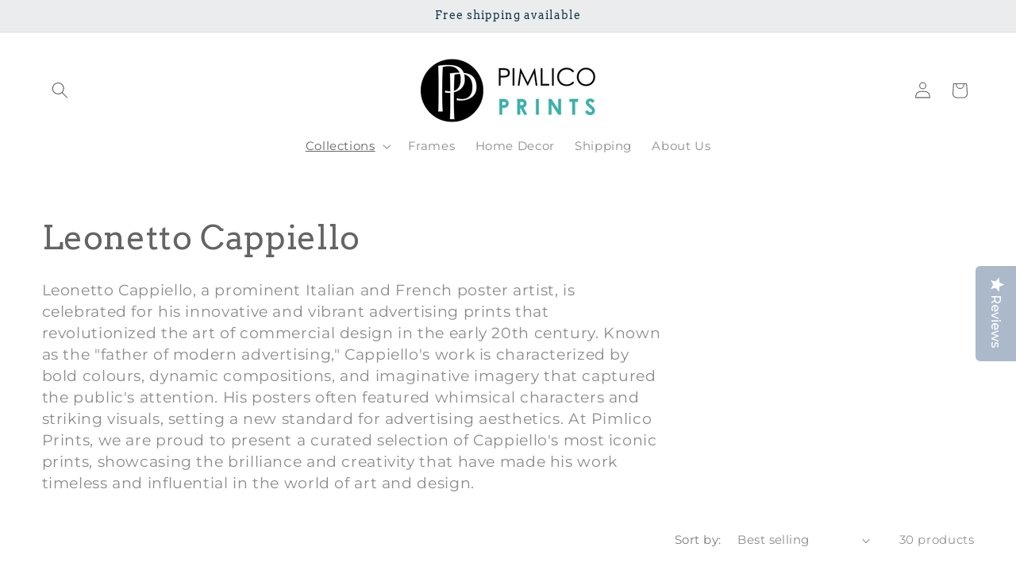

--- FILE ---
content_type: text/html; charset=utf-8
request_url: https://pimlicoprints.com/collections/leonetto-cappiello
body_size: 47016
content:
<!doctype html>
<html class="js" lang="en">
  <head>
    <meta charset="utf-8">
    <meta http-equiv="X-UA-Compatible" content="IE=edge">
    <meta name="viewport" content="width=device-width,initial-scale=1">
    <meta name="theme-color" content="">
    <link rel="canonical" href="https://pimlicoprints.com/collections/leonetto-cappiello"><link rel="icon" type="image/png" href="//pimlicoprints.com/cdn/shop/files/Favicon2.png?crop=center&height=32&v=1727285193&width=32"><link rel="preconnect" href="https://fonts.shopifycdn.com" crossorigin><div class="yotpo-widget-instance" data-yotpo-instance-id="799210" data-yotpo-product-id=""></div>
    <title>
      Leonetto Cappiello
 &ndash; Pimlico Prints</title>

    
      <meta name="description" content="Leonetto Cappiello, a prominent Italian and French poster artist, is celebrated for his innovative and vibrant advertising prints that revolutionized the art of commercial design in the early 20th century. Known as the &quot;father of modern advertising,&quot; Cappiello&#39;s work is characterized by bold colours, dynamic compositio">
    

    

<meta property="og:site_name" content="Pimlico Prints">
<meta property="og:url" content="https://pimlicoprints.com/collections/leonetto-cappiello">
<meta property="og:title" content="Leonetto Cappiello">
<meta property="og:type" content="website">
<meta property="og:description" content="Leonetto Cappiello, a prominent Italian and French poster artist, is celebrated for his innovative and vibrant advertising prints that revolutionized the art of commercial design in the early 20th century. Known as the &quot;father of modern advertising,&quot; Cappiello&#39;s work is characterized by bold colours, dynamic compositio"><meta property="og:image" content="http://pimlicoprints.com/cdn/shop/collections/Cappiello_gallery_framed.jpg?v=1721152609">
  <meta property="og:image:secure_url" content="https://pimlicoprints.com/cdn/shop/collections/Cappiello_gallery_framed.jpg?v=1721152609">
  <meta property="og:image:width" content="850">
  <meta property="og:image:height" content="1162"><meta name="twitter:card" content="summary_large_image">
<meta name="twitter:title" content="Leonetto Cappiello">
<meta name="twitter:description" content="Leonetto Cappiello, a prominent Italian and French poster artist, is celebrated for his innovative and vibrant advertising prints that revolutionized the art of commercial design in the early 20th century. Known as the &quot;father of modern advertising,&quot; Cappiello&#39;s work is characterized by bold colours, dynamic compositio">


    <script src="//pimlicoprints.com/cdn/shop/t/12/assets/constants.js?v=132983761750457495441728062482" defer="defer"></script>
    <script src="//pimlicoprints.com/cdn/shop/t/12/assets/pubsub.js?v=158357773527763999511728062484" defer="defer"></script>
    <script src="//pimlicoprints.com/cdn/shop/t/12/assets/global.js?v=152862011079830610291728062482" defer="defer"></script>
    <script src="//pimlicoprints.com/cdn/shop/t/12/assets/details-disclosure.js?v=13653116266235556501728062482" defer="defer"></script>
    <script src="//pimlicoprints.com/cdn/shop/t/12/assets/details-modal.js?v=25581673532751508451728062482" defer="defer"></script>
    <script src="//pimlicoprints.com/cdn/shop/t/12/assets/search-form.js?v=133129549252120666541728062484" defer="defer"></script><script src="//pimlicoprints.com/cdn/shop/t/12/assets/animations.js?v=88693664871331136111728062481" defer="defer"></script><script>window.performance && window.performance.mark && window.performance.mark('shopify.content_for_header.start');</script><meta name="facebook-domain-verification" content="2oc060bnjuwzb7rm743iivj6un17d0">
<meta id="shopify-digital-wallet" name="shopify-digital-wallet" content="/16913303/digital_wallets/dialog">
<meta name="shopify-checkout-api-token" content="95872e319659e2ce19d8bb01929e0c85">
<meta id="in-context-paypal-metadata" data-shop-id="16913303" data-venmo-supported="false" data-environment="production" data-locale="en_US" data-paypal-v4="true" data-currency="GBP">
<link rel="alternate" type="application/atom+xml" title="Feed" href="/collections/leonetto-cappiello.atom" />
<link rel="next" href="/collections/leonetto-cappiello?page=2">
<link rel="alternate" hreflang="x-default" href="https://pimlicoprints.com/collections/leonetto-cappiello">
<link rel="alternate" hreflang="en" href="https://pimlicoprints.com/collections/leonetto-cappiello">
<link rel="alternate" hreflang="de" href="https://pimlicoprints.com/de/collections/leonetto-cappiello">
<link rel="alternate" hreflang="es" href="https://pimlicoprints.com/es/collections/leonetto-cappiello">
<link rel="alternate" hreflang="fr" href="https://pimlicoprints.com/fr/collections/leonetto-cappiello">
<link rel="alternate" hreflang="it" href="https://pimlicoprints.com/it/collections/leonetto-cappiello">
<link rel="alternate" hreflang="nl" href="https://pimlicoprints.com/nl/collections/leonetto-cappiello">
<link rel="alternate" type="application/json+oembed" href="https://pimlicoprints.com/collections/leonetto-cappiello.oembed">
<script async="async" src="/checkouts/internal/preloads.js?locale=en-GB"></script>
<link rel="preconnect" href="https://shop.app" crossorigin="anonymous">
<script async="async" src="https://shop.app/checkouts/internal/preloads.js?locale=en-GB&shop_id=16913303" crossorigin="anonymous"></script>
<script id="apple-pay-shop-capabilities" type="application/json">{"shopId":16913303,"countryCode":"GB","currencyCode":"GBP","merchantCapabilities":["supports3DS"],"merchantId":"gid:\/\/shopify\/Shop\/16913303","merchantName":"Pimlico Prints","requiredBillingContactFields":["postalAddress","email"],"requiredShippingContactFields":["postalAddress","email"],"shippingType":"shipping","supportedNetworks":["visa","maestro","masterCard","amex","discover","elo"],"total":{"type":"pending","label":"Pimlico Prints","amount":"1.00"},"shopifyPaymentsEnabled":true,"supportsSubscriptions":true}</script>
<script id="shopify-features" type="application/json">{"accessToken":"95872e319659e2ce19d8bb01929e0c85","betas":["rich-media-storefront-analytics"],"domain":"pimlicoprints.com","predictiveSearch":true,"shopId":16913303,"locale":"en"}</script>
<script>var Shopify = Shopify || {};
Shopify.shop = "the-print-arcade.myshopify.com";
Shopify.locale = "en";
Shopify.currency = {"active":"GBP","rate":"1.0"};
Shopify.country = "GB";
Shopify.theme = {"name":"Updated copy of Studio","id":172724552056,"schema_name":"Studio","schema_version":"15.2.0","theme_store_id":1431,"role":"main"};
Shopify.theme.handle = "null";
Shopify.theme.style = {"id":null,"handle":null};
Shopify.cdnHost = "pimlicoprints.com/cdn";
Shopify.routes = Shopify.routes || {};
Shopify.routes.root = "/";</script>
<script type="module">!function(o){(o.Shopify=o.Shopify||{}).modules=!0}(window);</script>
<script>!function(o){function n(){var o=[];function n(){o.push(Array.prototype.slice.apply(arguments))}return n.q=o,n}var t=o.Shopify=o.Shopify||{};t.loadFeatures=n(),t.autoloadFeatures=n()}(window);</script>
<script>
  window.ShopifyPay = window.ShopifyPay || {};
  window.ShopifyPay.apiHost = "shop.app\/pay";
  window.ShopifyPay.redirectState = null;
</script>
<script id="shop-js-analytics" type="application/json">{"pageType":"collection"}</script>
<script defer="defer" async type="module" src="//pimlicoprints.com/cdn/shopifycloud/shop-js/modules/v2/client.init-shop-cart-sync_C5BV16lS.en.esm.js"></script>
<script defer="defer" async type="module" src="//pimlicoprints.com/cdn/shopifycloud/shop-js/modules/v2/chunk.common_CygWptCX.esm.js"></script>
<script type="module">
  await import("//pimlicoprints.com/cdn/shopifycloud/shop-js/modules/v2/client.init-shop-cart-sync_C5BV16lS.en.esm.js");
await import("//pimlicoprints.com/cdn/shopifycloud/shop-js/modules/v2/chunk.common_CygWptCX.esm.js");

  window.Shopify.SignInWithShop?.initShopCartSync?.({"fedCMEnabled":true,"windoidEnabled":true});

</script>
<script>
  window.Shopify = window.Shopify || {};
  if (!window.Shopify.featureAssets) window.Shopify.featureAssets = {};
  window.Shopify.featureAssets['shop-js'] = {"shop-cart-sync":["modules/v2/client.shop-cart-sync_ZFArdW7E.en.esm.js","modules/v2/chunk.common_CygWptCX.esm.js"],"init-fed-cm":["modules/v2/client.init-fed-cm_CmiC4vf6.en.esm.js","modules/v2/chunk.common_CygWptCX.esm.js"],"shop-button":["modules/v2/client.shop-button_tlx5R9nI.en.esm.js","modules/v2/chunk.common_CygWptCX.esm.js"],"shop-cash-offers":["modules/v2/client.shop-cash-offers_DOA2yAJr.en.esm.js","modules/v2/chunk.common_CygWptCX.esm.js","modules/v2/chunk.modal_D71HUcav.esm.js"],"init-windoid":["modules/v2/client.init-windoid_sURxWdc1.en.esm.js","modules/v2/chunk.common_CygWptCX.esm.js"],"shop-toast-manager":["modules/v2/client.shop-toast-manager_ClPi3nE9.en.esm.js","modules/v2/chunk.common_CygWptCX.esm.js"],"init-shop-email-lookup-coordinator":["modules/v2/client.init-shop-email-lookup-coordinator_B8hsDcYM.en.esm.js","modules/v2/chunk.common_CygWptCX.esm.js"],"init-shop-cart-sync":["modules/v2/client.init-shop-cart-sync_C5BV16lS.en.esm.js","modules/v2/chunk.common_CygWptCX.esm.js"],"avatar":["modules/v2/client.avatar_BTnouDA3.en.esm.js"],"pay-button":["modules/v2/client.pay-button_FdsNuTd3.en.esm.js","modules/v2/chunk.common_CygWptCX.esm.js"],"init-customer-accounts":["modules/v2/client.init-customer-accounts_DxDtT_ad.en.esm.js","modules/v2/client.shop-login-button_C5VAVYt1.en.esm.js","modules/v2/chunk.common_CygWptCX.esm.js","modules/v2/chunk.modal_D71HUcav.esm.js"],"init-shop-for-new-customer-accounts":["modules/v2/client.init-shop-for-new-customer-accounts_ChsxoAhi.en.esm.js","modules/v2/client.shop-login-button_C5VAVYt1.en.esm.js","modules/v2/chunk.common_CygWptCX.esm.js","modules/v2/chunk.modal_D71HUcav.esm.js"],"shop-login-button":["modules/v2/client.shop-login-button_C5VAVYt1.en.esm.js","modules/v2/chunk.common_CygWptCX.esm.js","modules/v2/chunk.modal_D71HUcav.esm.js"],"init-customer-accounts-sign-up":["modules/v2/client.init-customer-accounts-sign-up_CPSyQ0Tj.en.esm.js","modules/v2/client.shop-login-button_C5VAVYt1.en.esm.js","modules/v2/chunk.common_CygWptCX.esm.js","modules/v2/chunk.modal_D71HUcav.esm.js"],"shop-follow-button":["modules/v2/client.shop-follow-button_Cva4Ekp9.en.esm.js","modules/v2/chunk.common_CygWptCX.esm.js","modules/v2/chunk.modal_D71HUcav.esm.js"],"checkout-modal":["modules/v2/client.checkout-modal_BPM8l0SH.en.esm.js","modules/v2/chunk.common_CygWptCX.esm.js","modules/v2/chunk.modal_D71HUcav.esm.js"],"lead-capture":["modules/v2/client.lead-capture_Bi8yE_yS.en.esm.js","modules/v2/chunk.common_CygWptCX.esm.js","modules/v2/chunk.modal_D71HUcav.esm.js"],"shop-login":["modules/v2/client.shop-login_D6lNrXab.en.esm.js","modules/v2/chunk.common_CygWptCX.esm.js","modules/v2/chunk.modal_D71HUcav.esm.js"],"payment-terms":["modules/v2/client.payment-terms_CZxnsJam.en.esm.js","modules/v2/chunk.common_CygWptCX.esm.js","modules/v2/chunk.modal_D71HUcav.esm.js"]};
</script>
<script>(function() {
  var isLoaded = false;
  function asyncLoad() {
    if (isLoaded) return;
    isLoaded = true;
    var urls = ["\/\/staticw2.yotpo.com\/9D6CpFCUmhv2HtTbT4G3IMTg5V1Usq1stsWRnzxK\/widget.js?shop=the-print-arcade.myshopify.com","\/\/staticw2.yotpo.com\/9D6CpFCUmhv2HtTbT4G3IMTg5V1Usq1stsWRnzxK\/widget.js?shop=the-print-arcade.myshopify.com","https:\/\/cdn1.avada.io\/flying-pages\/module.js?shop=the-print-arcade.myshopify.com","https:\/\/seo.apps.avada.io\/avada-seo-installed.js?shop=the-print-arcade.myshopify.com","https:\/\/sfdr.co\/sfdr.js?sid=9904\u0026shop=the-print-arcade.myshopify.com"];
    for (var i = 0; i < urls.length; i++) {
      var s = document.createElement('script');
      s.type = 'text/javascript';
      s.async = true;
      s.src = urls[i];
      var x = document.getElementsByTagName('script')[0];
      x.parentNode.insertBefore(s, x);
    }
  };
  if(window.attachEvent) {
    window.attachEvent('onload', asyncLoad);
  } else {
    window.addEventListener('load', asyncLoad, false);
  }
})();</script>
<script id="__st">var __st={"a":16913303,"offset":0,"reqid":"7149e3f8-a148-48e8-a8fc-d4c0d8c2a5eb-1768653496","pageurl":"pimlicoprints.com\/collections\/leonetto-cappiello","u":"84ee852bab9e","p":"collection","rtyp":"collection","rid":432679715057};</script>
<script>window.ShopifyPaypalV4VisibilityTracking = true;</script>
<script id="captcha-bootstrap">!function(){'use strict';const t='contact',e='account',n='new_comment',o=[[t,t],['blogs',n],['comments',n],[t,'customer']],c=[[e,'customer_login'],[e,'guest_login'],[e,'recover_customer_password'],[e,'create_customer']],r=t=>t.map((([t,e])=>`form[action*='/${t}']:not([data-nocaptcha='true']) input[name='form_type'][value='${e}']`)).join(','),a=t=>()=>t?[...document.querySelectorAll(t)].map((t=>t.form)):[];function s(){const t=[...o],e=r(t);return a(e)}const i='password',u='form_key',d=['recaptcha-v3-token','g-recaptcha-response','h-captcha-response',i],f=()=>{try{return window.sessionStorage}catch{return}},m='__shopify_v',_=t=>t.elements[u];function p(t,e,n=!1){try{const o=window.sessionStorage,c=JSON.parse(o.getItem(e)),{data:r}=function(t){const{data:e,action:n}=t;return t[m]||n?{data:e,action:n}:{data:t,action:n}}(c);for(const[e,n]of Object.entries(r))t.elements[e]&&(t.elements[e].value=n);n&&o.removeItem(e)}catch(o){console.error('form repopulation failed',{error:o})}}const l='form_type',E='cptcha';function T(t){t.dataset[E]=!0}const w=window,h=w.document,L='Shopify',v='ce_forms',y='captcha';let A=!1;((t,e)=>{const n=(g='f06e6c50-85a8-45c8-87d0-21a2b65856fe',I='https://cdn.shopify.com/shopifycloud/storefront-forms-hcaptcha/ce_storefront_forms_captcha_hcaptcha.v1.5.2.iife.js',D={infoText:'Protected by hCaptcha',privacyText:'Privacy',termsText:'Terms'},(t,e,n)=>{const o=w[L][v],c=o.bindForm;if(c)return c(t,g,e,D).then(n);var r;o.q.push([[t,g,e,D],n]),r=I,A||(h.body.append(Object.assign(h.createElement('script'),{id:'captcha-provider',async:!0,src:r})),A=!0)});var g,I,D;w[L]=w[L]||{},w[L][v]=w[L][v]||{},w[L][v].q=[],w[L][y]=w[L][y]||{},w[L][y].protect=function(t,e){n(t,void 0,e),T(t)},Object.freeze(w[L][y]),function(t,e,n,w,h,L){const[v,y,A,g]=function(t,e,n){const i=e?o:[],u=t?c:[],d=[...i,...u],f=r(d),m=r(i),_=r(d.filter((([t,e])=>n.includes(e))));return[a(f),a(m),a(_),s()]}(w,h,L),I=t=>{const e=t.target;return e instanceof HTMLFormElement?e:e&&e.form},D=t=>v().includes(t);t.addEventListener('submit',(t=>{const e=I(t);if(!e)return;const n=D(e)&&!e.dataset.hcaptchaBound&&!e.dataset.recaptchaBound,o=_(e),c=g().includes(e)&&(!o||!o.value);(n||c)&&t.preventDefault(),c&&!n&&(function(t){try{if(!f())return;!function(t){const e=f();if(!e)return;const n=_(t);if(!n)return;const o=n.value;o&&e.removeItem(o)}(t);const e=Array.from(Array(32),(()=>Math.random().toString(36)[2])).join('');!function(t,e){_(t)||t.append(Object.assign(document.createElement('input'),{type:'hidden',name:u})),t.elements[u].value=e}(t,e),function(t,e){const n=f();if(!n)return;const o=[...t.querySelectorAll(`input[type='${i}']`)].map((({name:t})=>t)),c=[...d,...o],r={};for(const[a,s]of new FormData(t).entries())c.includes(a)||(r[a]=s);n.setItem(e,JSON.stringify({[m]:1,action:t.action,data:r}))}(t,e)}catch(e){console.error('failed to persist form',e)}}(e),e.submit())}));const S=(t,e)=>{t&&!t.dataset[E]&&(n(t,e.some((e=>e===t))),T(t))};for(const o of['focusin','change'])t.addEventListener(o,(t=>{const e=I(t);D(e)&&S(e,y())}));const B=e.get('form_key'),M=e.get(l),P=B&&M;t.addEventListener('DOMContentLoaded',(()=>{const t=y();if(P)for(const e of t)e.elements[l].value===M&&p(e,B);[...new Set([...A(),...v().filter((t=>'true'===t.dataset.shopifyCaptcha))])].forEach((e=>S(e,t)))}))}(h,new URLSearchParams(w.location.search),n,t,e,['guest_login'])})(!0,!0)}();</script>
<script integrity="sha256-4kQ18oKyAcykRKYeNunJcIwy7WH5gtpwJnB7kiuLZ1E=" data-source-attribution="shopify.loadfeatures" defer="defer" src="//pimlicoprints.com/cdn/shopifycloud/storefront/assets/storefront/load_feature-a0a9edcb.js" crossorigin="anonymous"></script>
<script crossorigin="anonymous" defer="defer" src="//pimlicoprints.com/cdn/shopifycloud/storefront/assets/shopify_pay/storefront-65b4c6d7.js?v=20250812"></script>
<script data-source-attribution="shopify.dynamic_checkout.dynamic.init">var Shopify=Shopify||{};Shopify.PaymentButton=Shopify.PaymentButton||{isStorefrontPortableWallets:!0,init:function(){window.Shopify.PaymentButton.init=function(){};var t=document.createElement("script");t.src="https://pimlicoprints.com/cdn/shopifycloud/portable-wallets/latest/portable-wallets.en.js",t.type="module",document.head.appendChild(t)}};
</script>
<script data-source-attribution="shopify.dynamic_checkout.buyer_consent">
  function portableWalletsHideBuyerConsent(e){var t=document.getElementById("shopify-buyer-consent"),n=document.getElementById("shopify-subscription-policy-button");t&&n&&(t.classList.add("hidden"),t.setAttribute("aria-hidden","true"),n.removeEventListener("click",e))}function portableWalletsShowBuyerConsent(e){var t=document.getElementById("shopify-buyer-consent"),n=document.getElementById("shopify-subscription-policy-button");t&&n&&(t.classList.remove("hidden"),t.removeAttribute("aria-hidden"),n.addEventListener("click",e))}window.Shopify?.PaymentButton&&(window.Shopify.PaymentButton.hideBuyerConsent=portableWalletsHideBuyerConsent,window.Shopify.PaymentButton.showBuyerConsent=portableWalletsShowBuyerConsent);
</script>
<script data-source-attribution="shopify.dynamic_checkout.cart.bootstrap">document.addEventListener("DOMContentLoaded",(function(){function t(){return document.querySelector("shopify-accelerated-checkout-cart, shopify-accelerated-checkout")}if(t())Shopify.PaymentButton.init();else{new MutationObserver((function(e,n){t()&&(Shopify.PaymentButton.init(),n.disconnect())})).observe(document.body,{childList:!0,subtree:!0})}}));
</script>
<script id='scb4127' type='text/javascript' async='' src='https://pimlicoprints.com/cdn/shopifycloud/privacy-banner/storefront-banner.js'></script><link id="shopify-accelerated-checkout-styles" rel="stylesheet" media="screen" href="https://pimlicoprints.com/cdn/shopifycloud/portable-wallets/latest/accelerated-checkout-backwards-compat.css" crossorigin="anonymous">
<style id="shopify-accelerated-checkout-cart">
        #shopify-buyer-consent {
  margin-top: 1em;
  display: inline-block;
  width: 100%;
}

#shopify-buyer-consent.hidden {
  display: none;
}

#shopify-subscription-policy-button {
  background: none;
  border: none;
  padding: 0;
  text-decoration: underline;
  font-size: inherit;
  cursor: pointer;
}

#shopify-subscription-policy-button::before {
  box-shadow: none;
}

      </style>
<script id="sections-script" data-sections="header" defer="defer" src="//pimlicoprints.com/cdn/shop/t/12/compiled_assets/scripts.js?2923"></script>
<script>window.performance && window.performance.mark && window.performance.mark('shopify.content_for_header.end');</script>


    <style data-shopify>
      @font-face {
  font-family: Montserrat;
  font-weight: 400;
  font-style: normal;
  font-display: swap;
  src: url("//pimlicoprints.com/cdn/fonts/montserrat/montserrat_n4.81949fa0ac9fd2021e16436151e8eaa539321637.woff2") format("woff2"),
       url("//pimlicoprints.com/cdn/fonts/montserrat/montserrat_n4.a6c632ca7b62da89c3594789ba828388aac693fe.woff") format("woff");
}

      @font-face {
  font-family: Montserrat;
  font-weight: 700;
  font-style: normal;
  font-display: swap;
  src: url("//pimlicoprints.com/cdn/fonts/montserrat/montserrat_n7.3c434e22befd5c18a6b4afadb1e3d77c128c7939.woff2") format("woff2"),
       url("//pimlicoprints.com/cdn/fonts/montserrat/montserrat_n7.5d9fa6e2cae713c8fb539a9876489d86207fe957.woff") format("woff");
}

      @font-face {
  font-family: Montserrat;
  font-weight: 400;
  font-style: italic;
  font-display: swap;
  src: url("//pimlicoprints.com/cdn/fonts/montserrat/montserrat_i4.5a4ea298b4789e064f62a29aafc18d41f09ae59b.woff2") format("woff2"),
       url("//pimlicoprints.com/cdn/fonts/montserrat/montserrat_i4.072b5869c5e0ed5b9d2021e4c2af132e16681ad2.woff") format("woff");
}

      @font-face {
  font-family: Montserrat;
  font-weight: 700;
  font-style: italic;
  font-display: swap;
  src: url("//pimlicoprints.com/cdn/fonts/montserrat/montserrat_i7.a0d4a463df4f146567d871890ffb3c80408e7732.woff2") format("woff2"),
       url("//pimlicoprints.com/cdn/fonts/montserrat/montserrat_i7.f6ec9f2a0681acc6f8152c40921d2a4d2e1a2c78.woff") format("woff");
}

      @font-face {
  font-family: Arvo;
  font-weight: 400;
  font-style: normal;
  font-display: swap;
  src: url("//pimlicoprints.com/cdn/fonts/arvo/arvo_n4.cf5897c91bef7f76bce9d45a5025155aa004d2c7.woff2") format("woff2"),
       url("//pimlicoprints.com/cdn/fonts/arvo/arvo_n4.1700444de931e038b31bac25071cca458ea16547.woff") format("woff");
}


      
        :root,
        .color-scheme-1 {
          --color-background: 255,255,255;
        
          --gradient-background: #ffffff;
        

        

        --color-foreground: 100,100,100;
        --color-background-contrast: 191,191,191;
        --color-shadow: 16,57,72;
        --color-button: 58,179,174;
        --color-button-text: 252,252,252;
        --color-secondary-button: 255,255,255;
        --color-secondary-button-text: 58,179,174;
        --color-link: 58,179,174;
        --color-badge-foreground: 100,100,100;
        --color-badge-background: 255,255,255;
        --color-badge-border: 100,100,100;
        --payment-terms-background-color: rgb(255 255 255);
      }
      
        
        .color-scheme-2 {
          --color-background: 235,236,237;
        
          --gradient-background: #ebeced;
        

        

        --color-foreground: 16,57,72;
        --color-background-contrast: 168,172,177;
        --color-shadow: 16,57,72;
        --color-button: 16,57,72;
        --color-button-text: 235,236,237;
        --color-secondary-button: 235,236,237;
        --color-secondary-button-text: 16,57,72;
        --color-link: 16,57,72;
        --color-badge-foreground: 16,57,72;
        --color-badge-background: 235,236,237;
        --color-badge-border: 16,57,72;
        --payment-terms-background-color: rgb(235 236 237);
      }
      
        
        .color-scheme-3 {
          --color-background: 105,105,105;
        
          --gradient-background: #696969;
        

        

        --color-foreground: 252,252,252;
        --color-background-contrast: 41,41,41;
        --color-shadow: 16,57,72;
        --color-button: 252,252,252;
        --color-button-text: 105,105,105;
        --color-secondary-button: 105,105,105;
        --color-secondary-button-text: 252,252,252;
        --color-link: 252,252,252;
        --color-badge-foreground: 252,252,252;
        --color-badge-background: 105,105,105;
        --color-badge-border: 252,252,252;
        --payment-terms-background-color: rgb(105 105 105);
      }
      
        
        .color-scheme-4 {
          --color-background: 188,86,49;
        
          --gradient-background: #bc5631;
        

        

        --color-foreground: 252,252,252;
        --color-background-contrast: 87,40,23;
        --color-shadow: 16,57,72;
        --color-button: 252,252,252;
        --color-button-text: 188,86,49;
        --color-secondary-button: 188,86,49;
        --color-secondary-button-text: 252,252,252;
        --color-link: 252,252,252;
        --color-badge-foreground: 252,252,252;
        --color-badge-background: 188,86,49;
        --color-badge-border: 252,252,252;
        --payment-terms-background-color: rgb(188 86 49);
      }
      
        
        .color-scheme-5 {
          --color-background: 24,86,108;
        
          --gradient-background: #18566c;
        

        

        --color-foreground: 252,252,252;
        --color-background-contrast: 1,3,4;
        --color-shadow: 16,57,72;
        --color-button: 252,252,252;
        --color-button-text: 24,86,108;
        --color-secondary-button: 24,86,108;
        --color-secondary-button-text: 252,252,252;
        --color-link: 252,252,252;
        --color-badge-foreground: 252,252,252;
        --color-badge-background: 24,86,108;
        --color-badge-border: 252,252,252;
        --payment-terms-background-color: rgb(24 86 108);
      }
      

      body, .color-scheme-1, .color-scheme-2, .color-scheme-3, .color-scheme-4, .color-scheme-5 {
        color: rgba(var(--color-foreground), 0.75);
        background-color: rgb(var(--color-background));
      }

      :root {
        --font-body-family: Montserrat, sans-serif;
        --font-body-style: normal;
        --font-body-weight: 400;
        --font-body-weight-bold: 700;

        --font-heading-family: Arvo, serif;
        --font-heading-style: normal;
        --font-heading-weight: 400;

        --font-body-scale: 1.05;
        --font-heading-scale: 1.0;

        --media-padding: px;
        --media-border-opacity: 0.05;
        --media-border-width: 0px;
        --media-radius: 0px;
        --media-shadow-opacity: 0.0;
        --media-shadow-horizontal-offset: 0px;
        --media-shadow-vertical-offset: 0px;
        --media-shadow-blur-radius: 0px;
        --media-shadow-visible: 0;

        --page-width: 140rem;
        --page-width-margin: 0rem;

        --product-card-image-padding: 0.0rem;
        --product-card-corner-radius: 0.0rem;
        --product-card-text-alignment: center;
        --product-card-border-width: 0.0rem;
        --product-card-border-opacity: 0.1;
        --product-card-shadow-opacity: 0.1;
        --product-card-shadow-visible: 1;
        --product-card-shadow-horizontal-offset: 0.0rem;
        --product-card-shadow-vertical-offset: 0.0rem;
        --product-card-shadow-blur-radius: 0.0rem;

        --collection-card-image-padding: 0.0rem;
        --collection-card-corner-radius: 0.0rem;
        --collection-card-text-alignment: center;
        --collection-card-border-width: 0.0rem;
        --collection-card-border-opacity: 0.1;
        --collection-card-shadow-opacity: 0.1;
        --collection-card-shadow-visible: 1;
        --collection-card-shadow-horizontal-offset: 0.0rem;
        --collection-card-shadow-vertical-offset: 0.0rem;
        --collection-card-shadow-blur-radius: 0.0rem;

        --blog-card-image-padding: 0.0rem;
        --blog-card-corner-radius: 0.0rem;
        --blog-card-text-alignment: center;
        --blog-card-border-width: 0.0rem;
        --blog-card-border-opacity: 0.1;
        --blog-card-shadow-opacity: 0.1;
        --blog-card-shadow-visible: 1;
        --blog-card-shadow-horizontal-offset: 0.0rem;
        --blog-card-shadow-vertical-offset: 0.0rem;
        --blog-card-shadow-blur-radius: 0.0rem;

        --badge-corner-radius: 4.0rem;

        --popup-border-width: 0px;
        --popup-border-opacity: 0.1;
        --popup-corner-radius: 0px;
        --popup-shadow-opacity: 0.1;
        --popup-shadow-horizontal-offset: 6px;
        --popup-shadow-vertical-offset: 6px;
        --popup-shadow-blur-radius: 25px;

        --drawer-border-width: 1px;
        --drawer-border-opacity: 0.1;
        --drawer-shadow-opacity: 0.0;
        --drawer-shadow-horizontal-offset: 0px;
        --drawer-shadow-vertical-offset: 0px;
        --drawer-shadow-blur-radius: 0px;

        --spacing-sections-desktop: 0px;
        --spacing-sections-mobile: 0px;

        --grid-desktop-vertical-spacing: 28px;
        --grid-desktop-horizontal-spacing: 28px;
        --grid-mobile-vertical-spacing: 14px;
        --grid-mobile-horizontal-spacing: 14px;

        --text-boxes-border-opacity: 0.0;
        --text-boxes-border-width: 0px;
        --text-boxes-radius: 4px;
        --text-boxes-shadow-opacity: 0.0;
        --text-boxes-shadow-visible: 0;
        --text-boxes-shadow-horizontal-offset: 0px;
        --text-boxes-shadow-vertical-offset: 0px;
        --text-boxes-shadow-blur-radius: 0px;

        --buttons-radius: 10px;
        --buttons-radius-outset: 11px;
        --buttons-border-width: 1px;
        --buttons-border-opacity: 1.0;
        --buttons-shadow-opacity: 0.1;
        --buttons-shadow-visible: 1;
        --buttons-shadow-horizontal-offset: 2px;
        --buttons-shadow-vertical-offset: 2px;
        --buttons-shadow-blur-radius: 5px;
        --buttons-border-offset: 0.3px;

        --inputs-radius: 2px;
        --inputs-border-width: 1px;
        --inputs-border-opacity: 0.15;
        --inputs-shadow-opacity: 0.05;
        --inputs-shadow-horizontal-offset: 2px;
        --inputs-margin-offset: 2px;
        --inputs-shadow-vertical-offset: 2px;
        --inputs-shadow-blur-radius: 5px;
        --inputs-radius-outset: 3px;

        --variant-pills-radius: 40px;
        --variant-pills-border-width: 1px;
        --variant-pills-border-opacity: 0.55;
        --variant-pills-shadow-opacity: 0.0;
        --variant-pills-shadow-horizontal-offset: 0px;
        --variant-pills-shadow-vertical-offset: 0px;
        --variant-pills-shadow-blur-radius: 0px;
      }

      *,
      *::before,
      *::after {
        box-sizing: inherit;
      }

      html {
        box-sizing: border-box;
        font-size: calc(var(--font-body-scale) * 62.5%);
        height: 100%;
      }

      body {
        display: grid;
        grid-template-rows: auto auto 1fr auto;
        grid-template-columns: 100%;
        min-height: 100%;
        margin: 0;
        font-size: 1.5rem;
        letter-spacing: 0.06rem;
        line-height: calc(1 + 0.8 / var(--font-body-scale));
        font-family: var(--font-body-family);
        font-style: var(--font-body-style);
        font-weight: var(--font-body-weight);
      }

      @media screen and (min-width: 750px) {
        body {
          font-size: 1.6rem;
        }
      }
    </style>

    <link href="//pimlicoprints.com/cdn/shop/t/12/assets/base.css?v=159841507637079171801728062481" rel="stylesheet" type="text/css" media="all" />
    <link rel="stylesheet" href="//pimlicoprints.com/cdn/shop/t/12/assets/component-cart-items.css?v=123238115697927560811728062482" media="print" onload="this.media='all'">
      <link rel="preload" as="font" href="//pimlicoprints.com/cdn/fonts/montserrat/montserrat_n4.81949fa0ac9fd2021e16436151e8eaa539321637.woff2" type="font/woff2" crossorigin>
      

      <link rel="preload" as="font" href="//pimlicoprints.com/cdn/fonts/arvo/arvo_n4.cf5897c91bef7f76bce9d45a5025155aa004d2c7.woff2" type="font/woff2" crossorigin>
      
<link href="//pimlicoprints.com/cdn/shop/t/12/assets/component-localization-form.css?v=170315343355214948141728062482" rel="stylesheet" type="text/css" media="all" />
      <script src="//pimlicoprints.com/cdn/shop/t/12/assets/localization-form.js?v=144176611646395275351728062483" defer="defer"></script><link
        rel="stylesheet"
        href="//pimlicoprints.com/cdn/shop/t/12/assets/component-predictive-search.css?v=118923337488134913561728062482"
        media="print"
        onload="this.media='all'"
      ><script>
      if (Shopify.designMode) {
        document.documentElement.classList.add('shopify-design-mode');
      }
    </script>
  <!-- BEGIN app block: shopify://apps/yotpo-product-reviews/blocks/settings/eb7dfd7d-db44-4334-bc49-c893b51b36cf -->


  <script type="text/javascript" src="https://cdn-widgetsrepository.yotpo.com/v1/loader/9D6CpFCUmhv2HtTbT4G3IMTg5V1Usq1stsWRnzxK?languageCode=en" async></script>



  
<!-- END app block --><link href="https://monorail-edge.shopifysvc.com" rel="dns-prefetch">
<script>(function(){if ("sendBeacon" in navigator && "performance" in window) {try {var session_token_from_headers = performance.getEntriesByType('navigation')[0].serverTiming.find(x => x.name == '_s').description;} catch {var session_token_from_headers = undefined;}var session_cookie_matches = document.cookie.match(/_shopify_s=([^;]*)/);var session_token_from_cookie = session_cookie_matches && session_cookie_matches.length === 2 ? session_cookie_matches[1] : "";var session_token = session_token_from_headers || session_token_from_cookie || "";function handle_abandonment_event(e) {var entries = performance.getEntries().filter(function(entry) {return /monorail-edge.shopifysvc.com/.test(entry.name);});if (!window.abandonment_tracked && entries.length === 0) {window.abandonment_tracked = true;var currentMs = Date.now();var navigation_start = performance.timing.navigationStart;var payload = {shop_id: 16913303,url: window.location.href,navigation_start,duration: currentMs - navigation_start,session_token,page_type: "collection"};window.navigator.sendBeacon("https://monorail-edge.shopifysvc.com/v1/produce", JSON.stringify({schema_id: "online_store_buyer_site_abandonment/1.1",payload: payload,metadata: {event_created_at_ms: currentMs,event_sent_at_ms: currentMs}}));}}window.addEventListener('pagehide', handle_abandonment_event);}}());</script>
<script id="web-pixels-manager-setup">(function e(e,d,r,n,o){if(void 0===o&&(o={}),!Boolean(null===(a=null===(i=window.Shopify)||void 0===i?void 0:i.analytics)||void 0===a?void 0:a.replayQueue)){var i,a;window.Shopify=window.Shopify||{};var t=window.Shopify;t.analytics=t.analytics||{};var s=t.analytics;s.replayQueue=[],s.publish=function(e,d,r){return s.replayQueue.push([e,d,r]),!0};try{self.performance.mark("wpm:start")}catch(e){}var l=function(){var e={modern:/Edge?\/(1{2}[4-9]|1[2-9]\d|[2-9]\d{2}|\d{4,})\.\d+(\.\d+|)|Firefox\/(1{2}[4-9]|1[2-9]\d|[2-9]\d{2}|\d{4,})\.\d+(\.\d+|)|Chrom(ium|e)\/(9{2}|\d{3,})\.\d+(\.\d+|)|(Maci|X1{2}).+ Version\/(15\.\d+|(1[6-9]|[2-9]\d|\d{3,})\.\d+)([,.]\d+|)( \(\w+\)|)( Mobile\/\w+|) Safari\/|Chrome.+OPR\/(9{2}|\d{3,})\.\d+\.\d+|(CPU[ +]OS|iPhone[ +]OS|CPU[ +]iPhone|CPU IPhone OS|CPU iPad OS)[ +]+(15[._]\d+|(1[6-9]|[2-9]\d|\d{3,})[._]\d+)([._]\d+|)|Android:?[ /-](13[3-9]|1[4-9]\d|[2-9]\d{2}|\d{4,})(\.\d+|)(\.\d+|)|Android.+Firefox\/(13[5-9]|1[4-9]\d|[2-9]\d{2}|\d{4,})\.\d+(\.\d+|)|Android.+Chrom(ium|e)\/(13[3-9]|1[4-9]\d|[2-9]\d{2}|\d{4,})\.\d+(\.\d+|)|SamsungBrowser\/([2-9]\d|\d{3,})\.\d+/,legacy:/Edge?\/(1[6-9]|[2-9]\d|\d{3,})\.\d+(\.\d+|)|Firefox\/(5[4-9]|[6-9]\d|\d{3,})\.\d+(\.\d+|)|Chrom(ium|e)\/(5[1-9]|[6-9]\d|\d{3,})\.\d+(\.\d+|)([\d.]+$|.*Safari\/(?![\d.]+ Edge\/[\d.]+$))|(Maci|X1{2}).+ Version\/(10\.\d+|(1[1-9]|[2-9]\d|\d{3,})\.\d+)([,.]\d+|)( \(\w+\)|)( Mobile\/\w+|) Safari\/|Chrome.+OPR\/(3[89]|[4-9]\d|\d{3,})\.\d+\.\d+|(CPU[ +]OS|iPhone[ +]OS|CPU[ +]iPhone|CPU IPhone OS|CPU iPad OS)[ +]+(10[._]\d+|(1[1-9]|[2-9]\d|\d{3,})[._]\d+)([._]\d+|)|Android:?[ /-](13[3-9]|1[4-9]\d|[2-9]\d{2}|\d{4,})(\.\d+|)(\.\d+|)|Mobile Safari.+OPR\/([89]\d|\d{3,})\.\d+\.\d+|Android.+Firefox\/(13[5-9]|1[4-9]\d|[2-9]\d{2}|\d{4,})\.\d+(\.\d+|)|Android.+Chrom(ium|e)\/(13[3-9]|1[4-9]\d|[2-9]\d{2}|\d{4,})\.\d+(\.\d+|)|Android.+(UC? ?Browser|UCWEB|U3)[ /]?(15\.([5-9]|\d{2,})|(1[6-9]|[2-9]\d|\d{3,})\.\d+)\.\d+|SamsungBrowser\/(5\.\d+|([6-9]|\d{2,})\.\d+)|Android.+MQ{2}Browser\/(14(\.(9|\d{2,})|)|(1[5-9]|[2-9]\d|\d{3,})(\.\d+|))(\.\d+|)|K[Aa][Ii]OS\/(3\.\d+|([4-9]|\d{2,})\.\d+)(\.\d+|)/},d=e.modern,r=e.legacy,n=navigator.userAgent;return n.match(d)?"modern":n.match(r)?"legacy":"unknown"}(),u="modern"===l?"modern":"legacy",c=(null!=n?n:{modern:"",legacy:""})[u],f=function(e){return[e.baseUrl,"/wpm","/b",e.hashVersion,"modern"===e.buildTarget?"m":"l",".js"].join("")}({baseUrl:d,hashVersion:r,buildTarget:u}),m=function(e){var d=e.version,r=e.bundleTarget,n=e.surface,o=e.pageUrl,i=e.monorailEndpoint;return{emit:function(e){var a=e.status,t=e.errorMsg,s=(new Date).getTime(),l=JSON.stringify({metadata:{event_sent_at_ms:s},events:[{schema_id:"web_pixels_manager_load/3.1",payload:{version:d,bundle_target:r,page_url:o,status:a,surface:n,error_msg:t},metadata:{event_created_at_ms:s}}]});if(!i)return console&&console.warn&&console.warn("[Web Pixels Manager] No Monorail endpoint provided, skipping logging."),!1;try{return self.navigator.sendBeacon.bind(self.navigator)(i,l)}catch(e){}var u=new XMLHttpRequest;try{return u.open("POST",i,!0),u.setRequestHeader("Content-Type","text/plain"),u.send(l),!0}catch(e){return console&&console.warn&&console.warn("[Web Pixels Manager] Got an unhandled error while logging to Monorail."),!1}}}}({version:r,bundleTarget:l,surface:e.surface,pageUrl:self.location.href,monorailEndpoint:e.monorailEndpoint});try{o.browserTarget=l,function(e){var d=e.src,r=e.async,n=void 0===r||r,o=e.onload,i=e.onerror,a=e.sri,t=e.scriptDataAttributes,s=void 0===t?{}:t,l=document.createElement("script"),u=document.querySelector("head"),c=document.querySelector("body");if(l.async=n,l.src=d,a&&(l.integrity=a,l.crossOrigin="anonymous"),s)for(var f in s)if(Object.prototype.hasOwnProperty.call(s,f))try{l.dataset[f]=s[f]}catch(e){}if(o&&l.addEventListener("load",o),i&&l.addEventListener("error",i),u)u.appendChild(l);else{if(!c)throw new Error("Did not find a head or body element to append the script");c.appendChild(l)}}({src:f,async:!0,onload:function(){if(!function(){var e,d;return Boolean(null===(d=null===(e=window.Shopify)||void 0===e?void 0:e.analytics)||void 0===d?void 0:d.initialized)}()){var d=window.webPixelsManager.init(e)||void 0;if(d){var r=window.Shopify.analytics;r.replayQueue.forEach((function(e){var r=e[0],n=e[1],o=e[2];d.publishCustomEvent(r,n,o)})),r.replayQueue=[],r.publish=d.publishCustomEvent,r.visitor=d.visitor,r.initialized=!0}}},onerror:function(){return m.emit({status:"failed",errorMsg:"".concat(f," has failed to load")})},sri:function(e){var d=/^sha384-[A-Za-z0-9+/=]+$/;return"string"==typeof e&&d.test(e)}(c)?c:"",scriptDataAttributes:o}),m.emit({status:"loading"})}catch(e){m.emit({status:"failed",errorMsg:(null==e?void 0:e.message)||"Unknown error"})}}})({shopId: 16913303,storefrontBaseUrl: "https://pimlicoprints.com",extensionsBaseUrl: "https://extensions.shopifycdn.com/cdn/shopifycloud/web-pixels-manager",monorailEndpoint: "https://monorail-edge.shopifysvc.com/unstable/produce_batch",surface: "storefront-renderer",enabledBetaFlags: ["2dca8a86"],webPixelsConfigList: [{"id":"1580794232","configuration":"{\"store_id\":\"9904\"}","eventPayloadVersion":"v1","runtimeContext":"STRICT","scriptVersion":"78620b807a4780e461f22abf187ebcc5","type":"APP","apiClientId":210101,"privacyPurposes":["ANALYTICS"],"dataSharingAdjustments":{"protectedCustomerApprovalScopes":["read_customer_personal_data"]}},{"id":"1564541304","configuration":"{\"tagID\":\"2613538513441\"}","eventPayloadVersion":"v1","runtimeContext":"STRICT","scriptVersion":"18031546ee651571ed29edbe71a3550b","type":"APP","apiClientId":3009811,"privacyPurposes":["ANALYTICS","MARKETING","SALE_OF_DATA"],"dataSharingAdjustments":{"protectedCustomerApprovalScopes":["read_customer_address","read_customer_email","read_customer_name","read_customer_personal_data","read_customer_phone"]}},{"id":"919044472","configuration":"{\"config\":\"{\\\"pixel_id\\\":\\\"G-TM7QH0625R\\\",\\\"google_tag_ids\\\":[\\\"G-TM7QH0625R\\\"],\\\"gtag_events\\\":[{\\\"type\\\":\\\"search\\\",\\\"action_label\\\":\\\"G-TM7QH0625R\\\"},{\\\"type\\\":\\\"begin_checkout\\\",\\\"action_label\\\":\\\"G-TM7QH0625R\\\"},{\\\"type\\\":\\\"view_item\\\",\\\"action_label\\\":\\\"G-TM7QH0625R\\\"},{\\\"type\\\":\\\"purchase\\\",\\\"action_label\\\":\\\"G-TM7QH0625R\\\"},{\\\"type\\\":\\\"page_view\\\",\\\"action_label\\\":\\\"G-TM7QH0625R\\\"},{\\\"type\\\":\\\"add_payment_info\\\",\\\"action_label\\\":\\\"G-TM7QH0625R\\\"},{\\\"type\\\":\\\"add_to_cart\\\",\\\"action_label\\\":\\\"G-TM7QH0625R\\\"}],\\\"enable_monitoring_mode\\\":false}\"}","eventPayloadVersion":"v1","runtimeContext":"OPEN","scriptVersion":"b2a88bafab3e21179ed38636efcd8a93","type":"APP","apiClientId":1780363,"privacyPurposes":[],"dataSharingAdjustments":{"protectedCustomerApprovalScopes":["read_customer_address","read_customer_email","read_customer_name","read_customer_personal_data","read_customer_phone"]}},{"id":"779747704","configuration":"{\"pixelCode\":\"CQ3S323C77U7VD269NK0\"}","eventPayloadVersion":"v1","runtimeContext":"STRICT","scriptVersion":"22e92c2ad45662f435e4801458fb78cc","type":"APP","apiClientId":4383523,"privacyPurposes":["ANALYTICS","MARKETING","SALE_OF_DATA"],"dataSharingAdjustments":{"protectedCustomerApprovalScopes":["read_customer_address","read_customer_email","read_customer_name","read_customer_personal_data","read_customer_phone"]}},{"id":"165806321","configuration":"{\"pixel_id\":\"475433846278647\",\"pixel_type\":\"facebook_pixel\",\"metaapp_system_user_token\":\"-\"}","eventPayloadVersion":"v1","runtimeContext":"OPEN","scriptVersion":"ca16bc87fe92b6042fbaa3acc2fbdaa6","type":"APP","apiClientId":2329312,"privacyPurposes":["ANALYTICS","MARKETING","SALE_OF_DATA"],"dataSharingAdjustments":{"protectedCustomerApprovalScopes":["read_customer_address","read_customer_email","read_customer_name","read_customer_personal_data","read_customer_phone"]}},{"id":"shopify-app-pixel","configuration":"{}","eventPayloadVersion":"v1","runtimeContext":"STRICT","scriptVersion":"0450","apiClientId":"shopify-pixel","type":"APP","privacyPurposes":["ANALYTICS","MARKETING"]},{"id":"shopify-custom-pixel","eventPayloadVersion":"v1","runtimeContext":"LAX","scriptVersion":"0450","apiClientId":"shopify-pixel","type":"CUSTOM","privacyPurposes":["ANALYTICS","MARKETING"]}],isMerchantRequest: false,initData: {"shop":{"name":"Pimlico Prints","paymentSettings":{"currencyCode":"GBP"},"myshopifyDomain":"the-print-arcade.myshopify.com","countryCode":"GB","storefrontUrl":"https:\/\/pimlicoprints.com"},"customer":null,"cart":null,"checkout":null,"productVariants":[],"purchasingCompany":null},},"https://pimlicoprints.com/cdn","fcfee988w5aeb613cpc8e4bc33m6693e112",{"modern":"","legacy":""},{"shopId":"16913303","storefrontBaseUrl":"https:\/\/pimlicoprints.com","extensionBaseUrl":"https:\/\/extensions.shopifycdn.com\/cdn\/shopifycloud\/web-pixels-manager","surface":"storefront-renderer","enabledBetaFlags":"[\"2dca8a86\"]","isMerchantRequest":"false","hashVersion":"fcfee988w5aeb613cpc8e4bc33m6693e112","publish":"custom","events":"[[\"page_viewed\",{}],[\"collection_viewed\",{\"collection\":{\"id\":\"432679715057\",\"title\":\"Leonetto Cappiello\",\"productVariants\":[{\"price\":{\"amount\":6.0,\"currencyCode\":\"GBP\"},\"product\":{\"title\":\"BITTER CAMPARI POSTER: Vintage Orange Drink Print\",\"vendor\":\"Pimlico Prints\",\"id\":\"10517653389\",\"untranslatedTitle\":\"BITTER CAMPARI POSTER: Vintage Orange Drink Print\",\"url\":\"\/products\/orange-campari-poster-vintage-alcohol-drink-print\",\"type\":\"Print\"},\"id\":\"31123038699603\",\"image\":{\"src\":\"\/\/pimlicoprints.com\/cdn\/shop\/products\/Campari_bitter_framed.jpg?v=1629369102\"},\"sku\":null,\"title\":\"7 x 5\\\"\",\"untranslatedTitle\":\"7 x 5\\\"\"},{\"price\":{\"amount\":6.0,\"currencyCode\":\"GBP\"},\"product\":{\"title\":\"COGNAC POSTER: Vintage French Monnet Brandy Advert\",\"vendor\":\"Pimlico Prints\",\"id\":\"8769737741\",\"untranslatedTitle\":\"COGNAC POSTER: Vintage French Monnet Brandy Advert\",\"url\":\"\/products\/cognac-poster-vintage-french-monnet-brandy-advert-art-print-wall-hanging-a4-a3\",\"type\":\"Print\"},\"id\":\"31122830688339\",\"image\":{\"src\":\"\/\/pimlicoprints.com\/cdn\/shop\/products\/il_fullxfull.1020303612_se6z.jpg?v=1623247443\"},\"sku\":null,\"title\":\"7 x 5\\\"\",\"untranslatedTitle\":\"7 x 5\\\"\"},{\"price\":{\"amount\":6.0,\"currencyCode\":\"GBP\"},\"product\":{\"title\":\"MAURIN POSTER: Vintage Green Demon Alcohol Art Print\",\"vendor\":\"Pimlico Prints\",\"id\":\"10178452621\",\"untranslatedTitle\":\"MAURIN POSTER: Vintage Green Demon Alcohol Art Print\",\"url\":\"\/products\/maurin-poster-vintage-green-demon-alcohol-art-print\",\"type\":\"Print\"},\"id\":\"31952669999187\",\"image\":{\"src\":\"\/\/pimlicoprints.com\/cdn\/shop\/products\/Maurin_framed.jpg?v=1579892979\"},\"sku\":null,\"title\":\"5 x 7\\\"\",\"untranslatedTitle\":\"5 x 7\\\"\"},{\"price\":{\"amount\":6.0,\"currencyCode\":\"GBP\"},\"product\":{\"title\":\"CONTRATTO POSTER: Vintage Champagne Art Print\",\"vendor\":\"Pimlico Prints\",\"id\":\"527176204320\",\"untranslatedTitle\":\"CONTRATTO POSTER: Vintage Champagne Art Print\",\"url\":\"\/products\/contrato-poster-vintage-champagne-art-print\",\"type\":\"Print\"},\"id\":\"31122912968787\",\"image\":{\"src\":\"\/\/pimlicoprints.com\/cdn\/shop\/products\/Contratto_framed.jpg?v=1623247483\"},\"sku\":null,\"title\":\"7 x 5\\\"\",\"untranslatedTitle\":\"7 x 5\\\"\"},{\"price\":{\"amount\":6.0,\"currencyCode\":\"GBP\"},\"product\":{\"title\":\"AMANDINES POSTER: Vintage French Biscuit Advert Art Print\",\"vendor\":\"Pimlico Prints\",\"id\":\"582992199712\",\"untranslatedTitle\":\"AMANDINES POSTER: Vintage French Biscuit Advert Art Print\",\"url\":\"\/products\/amandines-poster-vintage-french-biscuit-advert-art-print\",\"type\":\"Print\"},\"id\":\"31122754043987\",\"image\":{\"src\":\"\/\/pimlicoprints.com\/cdn\/shop\/products\/Amandines_framed.jpg?v=1623245536\"},\"sku\":null,\"title\":\"7 x 5\\\"\",\"untranslatedTitle\":\"7 x 5\\\"\"},{\"price\":{\"amount\":7.5,\"currencyCode\":\"GBP\"},\"product\":{\"title\":\"VINTAGE COFFEE POSTER: Old Caffé Espresso Advertisement Art Print\",\"vendor\":\"Pimlico Prints\",\"id\":\"2559428657235\",\"untranslatedTitle\":\"VINTAGE COFFEE POSTER: Old Caffé Espresso Advertisement Art Print\",\"url\":\"\/products\/vintage-coffee-poster-old-caffe-espresso-advertisement-art-print\",\"type\":\"Print\"},\"id\":\"21783371284563\",\"image\":{\"src\":\"\/\/pimlicoprints.com\/cdn\/shop\/products\/Coffee_ad_framed.jpg?v=1623248443\"},\"sku\":null,\"title\":\"A4\",\"untranslatedTitle\":\"A4\"},{\"price\":{\"amount\":6.0,\"currencyCode\":\"GBP\"},\"product\":{\"title\":\"LE FROU FROU POSTER: Vintage Cappiello Art Print\",\"vendor\":\"Pimlico Prints\",\"id\":\"743972831332\",\"untranslatedTitle\":\"LE FROU FROU POSTER: Vintage Cappiello Art Print\",\"url\":\"\/products\/frou-frou-poster-vintage-capiello-art-print\",\"type\":\"Print\"},\"id\":\"31122912870483\",\"image\":{\"src\":\"\/\/pimlicoprints.com\/cdn\/shop\/products\/Frou_frou_framed.jpg?v=1611852738\"},\"sku\":null,\"title\":\"7 x 5\\\"\",\"untranslatedTitle\":\"7 x 5\\\"\"},{\"price\":{\"amount\":6.0,\"currencyCode\":\"GBP\"},\"product\":{\"title\":\"CHAMPAGNE POSTER: Vintage Champagne de Rochegré Art Print\",\"vendor\":\"Pimlico Prints\",\"id\":\"7927162831089\",\"untranslatedTitle\":\"CHAMPAGNE POSTER: Vintage Champagne de Rochegré Art Print\",\"url\":\"\/products\/champagne-poster-vintage-champagne-de-rochegre-art-print\",\"type\":\"Print\"},\"id\":\"43729138516209\",\"image\":{\"src\":\"\/\/pimlicoprints.com\/cdn\/shop\/products\/Champagnedframed.jpg?v=1681218183\"},\"sku\":null,\"title\":\"7 x 5\\\"\",\"untranslatedTitle\":\"7 x 5\\\"\"},{\"price\":{\"amount\":6.0,\"currencyCode\":\"GBP\"},\"product\":{\"title\":\"BENEDICTINE POSTER: Vintage French Drink Art Print\",\"vendor\":\"Pimlico Prints\",\"id\":\"6973620060342\",\"untranslatedTitle\":\"BENEDICTINE POSTER: Vintage French Drink Art Print\",\"url\":\"\/products\/benedictine-poster-vintage-french-drink-art-print\",\"type\":\"Print\"},\"id\":\"40430613070006\",\"image\":{\"src\":\"\/\/pimlicoprints.com\/cdn\/shop\/products\/Benedictineframed.jpg?v=1678902495\"},\"sku\":null,\"title\":\"7 x 5\\\"\",\"untranslatedTitle\":\"7 x 5\\\"\"},{\"price\":{\"amount\":6.0,\"currencyCode\":\"GBP\"},\"product\":{\"title\":\"BITTER CINZANO POSTER: Vintage Italian Drink Advert by Cappiello\",\"vendor\":\"Pimlico Prints\",\"id\":\"8458536124657\",\"untranslatedTitle\":\"BITTER CINZANO POSTER: Vintage Italian Drink Advert by Cappiello\",\"url\":\"\/products\/bitter-cinzano-poster-vintage-italian-drink-advert-by-cappiello\",\"type\":\"Print\"},\"id\":\"45247240995057\",\"image\":{\"src\":\"\/\/pimlicoprints.com\/cdn\/shop\/files\/Cinzanoframed_e1488a84-7285-45ae-be58-42bf5b9047f5.jpg?v=1721403094\"},\"sku\":null,\"title\":\"7 x 5\\\"\",\"untranslatedTitle\":\"7 x 5\\\"\"},{\"price\":{\"amount\":5.0,\"currencyCode\":\"GBP\"},\"product\":{\"title\":\"COGNAC PELLISSON POSTER: Vintage French Brandy Advert\",\"vendor\":\"Pimlico Prints\",\"id\":\"7927163519217\",\"untranslatedTitle\":\"COGNAC PELLISSON POSTER: Vintage French Brandy Advert\",\"url\":\"\/products\/cognac-pellisson-poster-vintage-french-brandy-advert\",\"type\":\"Print\"},\"id\":\"43729141661937\",\"image\":{\"src\":\"\/\/pimlicoprints.com\/cdn\/shop\/products\/Affichecognacframed.jpg?v=1681218353\"},\"sku\":null,\"title\":\"7 x 5\\\"\",\"untranslatedTitle\":\"7 x 5\\\"\"},{\"price\":{\"amount\":6.0,\"currencyCode\":\"GBP\"},\"product\":{\"title\":\"ASTI CINZANO POSTER: Vintage Italian Drink Advert Print\",\"vendor\":\"Pimlico Prints\",\"id\":\"7927159619825\",\"untranslatedTitle\":\"ASTI CINZANO POSTER: Vintage Italian Drink Advert Print\",\"url\":\"\/products\/asti-cinzano-poster-vintage-italian-drink-advert-print\",\"type\":\"Print\"},\"id\":\"43729133928689\",\"image\":{\"src\":\"\/\/pimlicoprints.com\/cdn\/shop\/products\/Astiframed.jpg?v=1720706964\"},\"sku\":null,\"title\":\"7 x 5\\\"\",\"untranslatedTitle\":\"7 x 5\\\"\"},{\"price\":{\"amount\":6.0,\"currencyCode\":\"GBP\"},\"product\":{\"title\":\"OMEGA POSTER: Vintage Watch Advertisement Print by Cappiello\",\"vendor\":\"Pimlico Prints\",\"id\":\"8456264974577\",\"untranslatedTitle\":\"OMEGA POSTER: Vintage Watch Advertisement Print by Cappiello\",\"url\":\"\/products\/omega-poster-vintage-watch-advertisement-print-by-cappiello\",\"type\":\"Print\"},\"id\":\"45238948888817\",\"image\":{\"src\":\"\/\/pimlicoprints.com\/cdn\/shop\/files\/Omegaframed.jpg?v=1721148444\"},\"sku\":null,\"title\":\"7 x 5\\\"\",\"untranslatedTitle\":\"7 x 5\\\"\"},{\"price\":{\"amount\":6.0,\"currencyCode\":\"GBP\"},\"product\":{\"title\":\"CINZANO POSTER: Vintage Man on a Red Horse Print by Cappiello\",\"vendor\":\"Pimlico Prints\",\"id\":\"8456262975729\",\"untranslatedTitle\":\"CINZANO POSTER: Vintage Man on a Red Horse Print by Cappiello\",\"url\":\"\/products\/cinzano-poster-vintage-man-on-a-red-horse-print-by-cappiello\",\"type\":\"Print\"},\"id\":\"45238941057265\",\"image\":{\"src\":\"\/\/pimlicoprints.com\/cdn\/shop\/files\/Cinzanoframed_06b27925-5bdc-4c84-99bf-3a94fbf1026b.jpg?v=1721218661\"},\"sku\":null,\"title\":\"7 x 5\\\"\",\"untranslatedTitle\":\"7 x 5\\\"\"},{\"price\":{\"amount\":6.0,\"currencyCode\":\"GBP\"},\"product\":{\"title\":\"PERNOT POSTER: Vintage Liqueur Mont-Christ Advertising Art Print\",\"vendor\":\"Pimlico Prints\",\"id\":\"6802569986230\",\"untranslatedTitle\":\"PERNOT POSTER: Vintage Liqueur Mont-Christ Advertising Art Print\",\"url\":\"\/products\/pernot-poster-vintage-advertising-art-print\",\"type\":\"Print\"},\"id\":\"39975352369334\",\"image\":{\"src\":\"\/\/pimlicoprints.com\/cdn\/shop\/products\/Liqueurframed.jpg?v=1629369722\"},\"sku\":null,\"title\":\"7 x 5\\\"\",\"untranslatedTitle\":\"7 x 5\\\"\"},{\"price\":{\"amount\":6.0,\"currencyCode\":\"GBP\"},\"product\":{\"title\":\"FLORIO CINZANO POSTER: Vintage Coloured Zebras Drink Advert Print\",\"vendor\":\"Pimlico Prints\",\"id\":\"7927158833393\",\"untranslatedTitle\":\"FLORIO CINZANO POSTER: Vintage Coloured Zebras Drink Advert Print\",\"url\":\"\/products\/florio-cinzano-poster-vintage-zebra-and-red-horse-drink-advert-print\",\"type\":\"Print\"},\"id\":\"43729132716273\",\"image\":{\"src\":\"\/\/pimlicoprints.com\/cdn\/shop\/products\/Florioframed.jpg?v=1681217592\"},\"sku\":null,\"title\":\"7 x 5\\\"\",\"untranslatedTitle\":\"7 x 5\\\"\"},{\"price\":{\"amount\":6.0,\"currencyCode\":\"GBP\"},\"product\":{\"title\":\"ABSINTHE POSTER: Vintage Ducros Fils Drink Art Print\",\"vendor\":\"Pimlico Prints\",\"id\":\"8458533634289\",\"untranslatedTitle\":\"ABSINTHE POSTER: Vintage Ducros Fils Drink Art Print\",\"url\":\"\/products\/absinthe-poster-vintage-ducros-fils-drink-art-print\",\"type\":\"Print\"},\"id\":\"45247236997361\",\"image\":{\"src\":\"\/\/pimlicoprints.com\/cdn\/shop\/files\/AbsintheDucrosframed.jpg?v=1721402941\"},\"sku\":null,\"title\":\"7 x 5\\\"\",\"untranslatedTitle\":\"7 x 5\\\"\"},{\"price\":{\"amount\":6.0,\"currencyCode\":\"GBP\"},\"product\":{\"title\":\"STUDENT FESTIVAL POSTER: Vintage Bordeaux Fetes du Congres Print\",\"vendor\":\"Pimlico Prints\",\"id\":\"7736024137969\",\"untranslatedTitle\":\"STUDENT FESTIVAL POSTER: Vintage Bordeaux Fetes du Congres Print\",\"url\":\"\/products\/student-festival-poster-vintage-bordeaux-fetes-du-congres-print\",\"type\":\"Print\"},\"id\":\"43000330846449\",\"image\":{\"src\":\"\/\/pimlicoprints.com\/cdn\/shop\/products\/Fetesducongresframed.jpg?v=1678902811\"},\"sku\":null,\"title\":\"7 x 5\\\"\",\"untranslatedTitle\":\"7 x 5\\\"\"},{\"price\":{\"amount\":6.0,\"currencyCode\":\"GBP\"},\"product\":{\"title\":\"ROYAT POSTER: Vintage Water Drink Advertisement Art Print\",\"vendor\":\"Pimlico Prints\",\"id\":\"8458550345969\",\"untranslatedTitle\":\"ROYAT POSTER: Vintage Water Drink Advertisement Art Print\",\"url\":\"\/products\/royat-poster-vintage-water-drink-advertisement-art-print\",\"type\":\"Print\"},\"id\":\"45247272288497\",\"image\":{\"src\":\"\/\/pimlicoprints.com\/cdn\/shop\/files\/Royaframed.jpg?v=1721404316\"},\"sku\":null,\"title\":\"7 x 5\\\"\",\"untranslatedTitle\":\"7 x 5\\\"\"},{\"price\":{\"amount\":6.0,\"currencyCode\":\"GBP\"},\"product\":{\"title\":\"UN FOURNIER POSTER: Vintage Curacao a la Fine Champage Drink Art Print\",\"vendor\":\"Pimlico Prints\",\"id\":\"8458546774257\",\"untranslatedTitle\":\"UN FOURNIER POSTER: Vintage Curacao a la Fine Champage Drink Art Print\",\"url\":\"\/products\/un-fournier-poster-vintage-curacao-a-la-fine-champage-drink-art-print\",\"type\":\"Print\"},\"id\":\"45247268290801\",\"image\":{\"src\":\"\/\/pimlicoprints.com\/cdn\/shop\/files\/Fournierframed.jpg?v=1721404095\"},\"sku\":null,\"title\":\"7 x 5\\\"\",\"untranslatedTitle\":\"7 x 5\\\"\"}]}}]]"});</script><script>
  window.ShopifyAnalytics = window.ShopifyAnalytics || {};
  window.ShopifyAnalytics.meta = window.ShopifyAnalytics.meta || {};
  window.ShopifyAnalytics.meta.currency = 'GBP';
  var meta = {"products":[{"id":10517653389,"gid":"gid:\/\/shopify\/Product\/10517653389","vendor":"Pimlico Prints","type":"Print","handle":"orange-campari-poster-vintage-alcohol-drink-print","variants":[{"id":31123038699603,"price":600,"name":"BITTER CAMPARI POSTER: Vintage Orange Drink Print - 7 x 5\"","public_title":"7 x 5\"","sku":null},{"id":40975605581,"price":750,"name":"BITTER CAMPARI POSTER: Vintage Orange Drink Print - A4","public_title":"A4","sku":null},{"id":40975605645,"price":1100,"name":"BITTER CAMPARI POSTER: Vintage Orange Drink Print - A3","public_title":"A3","sku":null},{"id":40975605709,"price":1550,"name":"BITTER CAMPARI POSTER: Vintage Orange Drink Print - 16 x 24\"","public_title":"16 x 24\"","sku":null},{"id":40975605837,"price":2150,"name":"BITTER CAMPARI POSTER: Vintage Orange Drink Print - 24 x 36\"","public_title":"24 x 36\"","sku":null}],"remote":false},{"id":8769737741,"gid":"gid:\/\/shopify\/Product\/8769737741","vendor":"Pimlico Prints","type":"Print","handle":"cognac-poster-vintage-french-monnet-brandy-advert-art-print-wall-hanging-a4-a3","variants":[{"id":31122830688339,"price":600,"name":"COGNAC POSTER: Vintage French Monnet Brandy Advert - 7 x 5\"","public_title":"7 x 5\"","sku":null},{"id":30115950861,"price":750,"name":"COGNAC POSTER: Vintage French Monnet Brandy Advert - A4","public_title":"A4","sku":null},{"id":30115950925,"price":1100,"name":"COGNAC POSTER: Vintage French Monnet Brandy Advert - A3","public_title":"A3","sku":null},{"id":37945045942454,"price":1550,"name":"COGNAC POSTER: Vintage French Monnet Brandy Advert - 16 x 24\"","public_title":"16 x 24\"","sku":null},{"id":37945044861110,"price":2150,"name":"COGNAC POSTER: Vintage French Monnet Brandy Advert - 24 x 36\"","public_title":"24 x 36\"","sku":null}],"remote":false},{"id":10178452621,"gid":"gid:\/\/shopify\/Product\/10178452621","vendor":"Pimlico Prints","type":"Print","handle":"maurin-poster-vintage-green-demon-alcohol-art-print","variants":[{"id":31952669999187,"price":600,"name":"MAURIN POSTER: Vintage Green Demon Alcohol Art Print - 5 x 7\"","public_title":"5 x 7\"","sku":null},{"id":38450115149,"price":750,"name":"MAURIN POSTER: Vintage Green Demon Alcohol Art Print - A4","public_title":"A4","sku":null},{"id":38450115213,"price":1100,"name":"MAURIN POSTER: Vintage Green Demon Alcohol Art Print - A3","public_title":"A3","sku":null},{"id":38450115277,"price":1550,"name":"MAURIN POSTER: Vintage Green Demon Alcohol Art Print - 16 x 24\"","public_title":"16 x 24\"","sku":null},{"id":38450356045,"price":2150,"name":"MAURIN POSTER: Vintage Green Demon Alcohol Art Print - 24  36\"","public_title":"24  36\"","sku":null}],"remote":false},{"id":527176204320,"gid":"gid:\/\/shopify\/Product\/527176204320","vendor":"Pimlico Prints","type":"Print","handle":"contrato-poster-vintage-champagne-art-print","variants":[{"id":31122912968787,"price":600,"name":"CONTRATTO POSTER: Vintage Champagne Art Print - 7 x 5\"","public_title":"7 x 5\"","sku":null},{"id":5959041122336,"price":750,"name":"CONTRATTO POSTER: Vintage Champagne Art Print - A4","public_title":"A4","sku":null},{"id":5959041155104,"price":1100,"name":"CONTRATTO POSTER: Vintage Champagne Art Print - A3","public_title":"A3","sku":null},{"id":37945045123254,"price":1550,"name":"CONTRATTO POSTER: Vintage Champagne Art Print - 16 x 24\"","public_title":"16 x 24\"","sku":null}],"remote":false},{"id":582992199712,"gid":"gid:\/\/shopify\/Product\/582992199712","vendor":"Pimlico Prints","type":"Print","handle":"amandines-poster-vintage-french-biscuit-advert-art-print","variants":[{"id":31122754043987,"price":600,"name":"AMANDINES POSTER: Vintage French Biscuit Advert Art Print - 7 x 5\"","public_title":"7 x 5\"","sku":null},{"id":6189821067296,"price":750,"name":"AMANDINES POSTER: Vintage French Biscuit Advert Art Print - A4","public_title":"A4","sku":null},{"id":6189821100064,"price":1100,"name":"AMANDINES POSTER: Vintage French Biscuit Advert Art Print - A3","public_title":"A3","sku":null},{"id":37945047941302,"price":1550,"name":"AMANDINES POSTER: Vintage French Biscuit Advert Art Print - 16 x 24\"","public_title":"16 x 24\"","sku":null},{"id":37945047580854,"price":2150,"name":"AMANDINES POSTER: Vintage French Biscuit Advert Art Print - 24 x 36\"","public_title":"24 x 36\"","sku":null}],"remote":false},{"id":2559428657235,"gid":"gid:\/\/shopify\/Product\/2559428657235","vendor":"Pimlico Prints","type":"Print","handle":"vintage-coffee-poster-old-caffe-espresso-advertisement-art-print","variants":[{"id":21783371284563,"price":750,"name":"VINTAGE COFFEE POSTER: Old Caffé Espresso Advertisement Art Print - A4","public_title":"A4","sku":null},{"id":21783371317331,"price":1100,"name":"VINTAGE COFFEE POSTER: Old Caffé Espresso Advertisement Art Print - A3","public_title":"A3","sku":null}],"remote":false},{"id":743972831332,"gid":"gid:\/\/shopify\/Product\/743972831332","vendor":"Pimlico Prints","type":"Print","handle":"frou-frou-poster-vintage-capiello-art-print","variants":[{"id":31122912870483,"price":600,"name":"LE FROU FROU POSTER: Vintage Cappiello Art Print - 7 x 5\"","public_title":"7 x 5\"","sku":null},{"id":8133986943076,"price":750,"name":"LE FROU FROU POSTER: Vintage Cappiello Art Print - A4","public_title":"A4","sku":null},{"id":8133986975844,"price":1100,"name":"LE FROU FROU POSTER: Vintage Cappiello Art Print - A3","public_title":"A3","sku":null},{"id":37945044795574,"price":1550,"name":"LE FROU FROU POSTER: Vintage Cappiello Art Print - 16 x 24\"","public_title":"16 x 24\"","sku":null},{"id":37945045516470,"price":2150,"name":"LE FROU FROU POSTER: Vintage Cappiello Art Print - 24 x 36\"","public_title":"24 x 36\"","sku":null}],"remote":false},{"id":7927162831089,"gid":"gid:\/\/shopify\/Product\/7927162831089","vendor":"Pimlico Prints","type":"Print","handle":"champagne-poster-vintage-champagne-de-rochegre-art-print","variants":[{"id":43729138516209,"price":600,"name":"CHAMPAGNE POSTER: Vintage Champagne de Rochegré Art Print - 7 x 5\"","public_title":"7 x 5\"","sku":null},{"id":43729138548977,"price":750,"name":"CHAMPAGNE POSTER: Vintage Champagne de Rochegré Art Print - A4","public_title":"A4","sku":null},{"id":43729138581745,"price":1100,"name":"CHAMPAGNE POSTER: Vintage Champagne de Rochegré Art Print - A3","public_title":"A3","sku":null},{"id":43729138614513,"price":1550,"name":"CHAMPAGNE POSTER: Vintage Champagne de Rochegré Art Print - 16 x 24\"","public_title":"16 x 24\"","sku":null},{"id":43729138647281,"price":2150,"name":"CHAMPAGNE POSTER: Vintage Champagne de Rochegré Art Print - 24 x 36\"","public_title":"24 x 36\"","sku":null}],"remote":false},{"id":6973620060342,"gid":"gid:\/\/shopify\/Product\/6973620060342","vendor":"Pimlico Prints","type":"Print","handle":"benedictine-poster-vintage-french-drink-art-print","variants":[{"id":40430613070006,"price":600,"name":"BENEDICTINE POSTER: Vintage French Drink Art Print - 7 x 5\"","public_title":"7 x 5\"","sku":null},{"id":40430613102774,"price":750,"name":"BENEDICTINE POSTER: Vintage French Drink Art Print - A4","public_title":"A4","sku":null},{"id":40430613135542,"price":1100,"name":"BENEDICTINE POSTER: Vintage French Drink Art Print - A3","public_title":"A3","sku":null},{"id":40430613168310,"price":1550,"name":"BENEDICTINE POSTER: Vintage French Drink Art Print - 16 x 24\"","public_title":"16 x 24\"","sku":null},{"id":40430613201078,"price":2150,"name":"BENEDICTINE POSTER: Vintage French Drink Art Print - 24 x 36\"","public_title":"24 x 36\"","sku":null}],"remote":false},{"id":8458536124657,"gid":"gid:\/\/shopify\/Product\/8458536124657","vendor":"Pimlico Prints","type":"Print","handle":"bitter-cinzano-poster-vintage-italian-drink-advert-by-cappiello","variants":[{"id":45247240995057,"price":600,"name":"BITTER CINZANO POSTER: Vintage Italian Drink Advert by Cappiello - 7 x 5\"","public_title":"7 x 5\"","sku":null},{"id":45247241027825,"price":750,"name":"BITTER CINZANO POSTER: Vintage Italian Drink Advert by Cappiello - A4","public_title":"A4","sku":null},{"id":45247241060593,"price":1100,"name":"BITTER CINZANO POSTER: Vintage Italian Drink Advert by Cappiello - A3","public_title":"A3","sku":null},{"id":45247241093361,"price":1550,"name":"BITTER CINZANO POSTER: Vintage Italian Drink Advert by Cappiello - 16 x 24\"","public_title":"16 x 24\"","sku":null},{"id":45247241126129,"price":2150,"name":"BITTER CINZANO POSTER: Vintage Italian Drink Advert by Cappiello - 24 x 36\"","public_title":"24 x 36\"","sku":null}],"remote":false},{"id":7927163519217,"gid":"gid:\/\/shopify\/Product\/7927163519217","vendor":"Pimlico Prints","type":"Print","handle":"cognac-pellisson-poster-vintage-french-brandy-advert","variants":[{"id":43729141661937,"price":500,"name":"COGNAC PELLISSON POSTER: Vintage French Brandy Advert - 7 x 5\"","public_title":"7 x 5\"","sku":null},{"id":43729141694705,"price":600,"name":"COGNAC PELLISSON POSTER: Vintage French Brandy Advert - A4","public_title":"A4","sku":null},{"id":43729141727473,"price":900,"name":"COGNAC PELLISSON POSTER: Vintage French Brandy Advert - A3","public_title":"A3","sku":null},{"id":43729141760241,"price":1300,"name":"COGNAC PELLISSON POSTER: Vintage French Brandy Advert - 16 x 24\"","public_title":"16 x 24\"","sku":null},{"id":43729141793009,"price":1800,"name":"COGNAC PELLISSON POSTER: Vintage French Brandy Advert - 24 x 36\"","public_title":"24 x 36\"","sku":null}],"remote":false},{"id":7927159619825,"gid":"gid:\/\/shopify\/Product\/7927159619825","vendor":"Pimlico Prints","type":"Print","handle":"asti-cinzano-poster-vintage-italian-drink-advert-print","variants":[{"id":43729133928689,"price":600,"name":"ASTI CINZANO POSTER: Vintage Italian Drink Advert Print - 7 x 5\"","public_title":"7 x 5\"","sku":null},{"id":43729133961457,"price":750,"name":"ASTI CINZANO POSTER: Vintage Italian Drink Advert Print - A4","public_title":"A4","sku":null},{"id":43729133994225,"price":1100,"name":"ASTI CINZANO POSTER: Vintage Italian Drink Advert Print - A3","public_title":"A3","sku":null},{"id":43729134026993,"price":1550,"name":"ASTI CINZANO POSTER: Vintage Italian Drink Advert Print - 16 x 24\"","public_title":"16 x 24\"","sku":null},{"id":43729134059761,"price":2150,"name":"ASTI CINZANO POSTER: Vintage Italian Drink Advert Print - 24 x 36\"","public_title":"24 x 36\"","sku":null}],"remote":false},{"id":8456264974577,"gid":"gid:\/\/shopify\/Product\/8456264974577","vendor":"Pimlico Prints","type":"Print","handle":"omega-poster-vintage-watch-advertisement-print-by-cappiello","variants":[{"id":45238948888817,"price":600,"name":"OMEGA POSTER: Vintage Watch Advertisement Print by Cappiello - 7 x 5\"","public_title":"7 x 5\"","sku":null},{"id":45238948921585,"price":750,"name":"OMEGA POSTER: Vintage Watch Advertisement Print by Cappiello - A4","public_title":"A4","sku":null},{"id":45238948954353,"price":1100,"name":"OMEGA POSTER: Vintage Watch Advertisement Print by Cappiello - A3","public_title":"A3","sku":null},{"id":45238948987121,"price":1550,"name":"OMEGA POSTER: Vintage Watch Advertisement Print by Cappiello - 16 x 24\"","public_title":"16 x 24\"","sku":null},{"id":45238949019889,"price":2150,"name":"OMEGA POSTER: Vintage Watch Advertisement Print by Cappiello - 24 x 36\"","public_title":"24 x 36\"","sku":null}],"remote":false},{"id":8456262975729,"gid":"gid:\/\/shopify\/Product\/8456262975729","vendor":"Pimlico Prints","type":"Print","handle":"cinzano-poster-vintage-man-on-a-red-horse-print-by-cappiello","variants":[{"id":45238941057265,"price":600,"name":"CINZANO POSTER: Vintage Man on a Red Horse Print by Cappiello - 7 x 5\"","public_title":"7 x 5\"","sku":null},{"id":45238941090033,"price":750,"name":"CINZANO POSTER: Vintage Man on a Red Horse Print by Cappiello - A4","public_title":"A4","sku":null},{"id":45238941122801,"price":1100,"name":"CINZANO POSTER: Vintage Man on a Red Horse Print by Cappiello - A3","public_title":"A3","sku":null},{"id":45238941155569,"price":1550,"name":"CINZANO POSTER: Vintage Man on a Red Horse Print by Cappiello - 16 x 24\"","public_title":"16 x 24\"","sku":null},{"id":45238941188337,"price":2150,"name":"CINZANO POSTER: Vintage Man on a Red Horse Print by Cappiello - 24 x 36\"","public_title":"24 x 36\"","sku":null}],"remote":false},{"id":6802569986230,"gid":"gid:\/\/shopify\/Product\/6802569986230","vendor":"Pimlico Prints","type":"Print","handle":"pernot-poster-vintage-advertising-art-print","variants":[{"id":39975352369334,"price":600,"name":"PERNOT POSTER: Vintage Liqueur Mont-Christ Advertising Art Print - 7 x 5\"","public_title":"7 x 5\"","sku":null},{"id":39975352402102,"price":750,"name":"PERNOT POSTER: Vintage Liqueur Mont-Christ Advertising Art Print - A4","public_title":"A4","sku":null},{"id":39975352434870,"price":1100,"name":"PERNOT POSTER: Vintage Liqueur Mont-Christ Advertising Art Print - A3","public_title":"A3","sku":null},{"id":39975352467638,"price":1550,"name":"PERNOT POSTER: Vintage Liqueur Mont-Christ Advertising Art Print - 16 x 24\"","public_title":"16 x 24\"","sku":null},{"id":39975373963446,"price":2150,"name":"PERNOT POSTER: Vintage Liqueur Mont-Christ Advertising Art Print - 24 x 36\"","public_title":"24 x 36\"","sku":null}],"remote":false},{"id":7927158833393,"gid":"gid:\/\/shopify\/Product\/7927158833393","vendor":"Pimlico Prints","type":"Print","handle":"florio-cinzano-poster-vintage-zebra-and-red-horse-drink-advert-print","variants":[{"id":43729132716273,"price":600,"name":"FLORIO CINZANO POSTER: Vintage Coloured Zebras Drink Advert Print - 7 x 5\"","public_title":"7 x 5\"","sku":null},{"id":43729132749041,"price":750,"name":"FLORIO CINZANO POSTER: Vintage Coloured Zebras Drink Advert Print - A4","public_title":"A4","sku":null},{"id":43729132781809,"price":1100,"name":"FLORIO CINZANO POSTER: Vintage Coloured Zebras Drink Advert Print - A3","public_title":"A3","sku":null},{"id":43729132814577,"price":1550,"name":"FLORIO CINZANO POSTER: Vintage Coloured Zebras Drink Advert Print - 16 x 24\"","public_title":"16 x 24\"","sku":null},{"id":43729132847345,"price":2150,"name":"FLORIO CINZANO POSTER: Vintage Coloured Zebras Drink Advert Print - 24 x 36\"","public_title":"24 x 36\"","sku":null}],"remote":false},{"id":8458533634289,"gid":"gid:\/\/shopify\/Product\/8458533634289","vendor":"Pimlico Prints","type":"Print","handle":"absinthe-poster-vintage-ducros-fils-drink-art-print","variants":[{"id":45247236997361,"price":600,"name":"ABSINTHE POSTER: Vintage Ducros Fils Drink Art Print - 7 x 5\"","public_title":"7 x 5\"","sku":null},{"id":45247237030129,"price":750,"name":"ABSINTHE POSTER: Vintage Ducros Fils Drink Art Print - A4","public_title":"A4","sku":null},{"id":45247237062897,"price":1100,"name":"ABSINTHE POSTER: Vintage Ducros Fils Drink Art Print - A3","public_title":"A3","sku":null},{"id":45247237095665,"price":1550,"name":"ABSINTHE POSTER: Vintage Ducros Fils Drink Art Print - 16 x 24\"","public_title":"16 x 24\"","sku":null},{"id":45247237128433,"price":2150,"name":"ABSINTHE POSTER: Vintage Ducros Fils Drink Art Print - 24 x 36\"","public_title":"24 x 36\"","sku":null}],"remote":false},{"id":7736024137969,"gid":"gid:\/\/shopify\/Product\/7736024137969","vendor":"Pimlico Prints","type":"Print","handle":"student-festival-poster-vintage-bordeaux-fetes-du-congres-print","variants":[{"id":43000330846449,"price":600,"name":"STUDENT FESTIVAL POSTER: Vintage Bordeaux Fetes du Congres Print - 7 x 5\"","public_title":"7 x 5\"","sku":null},{"id":43000330879217,"price":750,"name":"STUDENT FESTIVAL POSTER: Vintage Bordeaux Fetes du Congres Print - A4","public_title":"A4","sku":null},{"id":43000330911985,"price":1100,"name":"STUDENT FESTIVAL POSTER: Vintage Bordeaux Fetes du Congres Print - A3","public_title":"A3","sku":null},{"id":43000330944753,"price":1550,"name":"STUDENT FESTIVAL POSTER: Vintage Bordeaux Fetes du Congres Print - 16 x 24\"","public_title":"16 x 24\"","sku":null},{"id":43000333893873,"price":2150,"name":"STUDENT FESTIVAL POSTER: Vintage Bordeaux Fetes du Congres Print - 24 x 36\"","public_title":"24 x 36\"","sku":null}],"remote":false},{"id":8458550345969,"gid":"gid:\/\/shopify\/Product\/8458550345969","vendor":"Pimlico Prints","type":"Print","handle":"royat-poster-vintage-water-drink-advertisement-art-print","variants":[{"id":45247272288497,"price":600,"name":"ROYAT POSTER: Vintage Water Drink Advertisement Art Print - 7 x 5\"","public_title":"7 x 5\"","sku":null},{"id":45247272321265,"price":750,"name":"ROYAT POSTER: Vintage Water Drink Advertisement Art Print - A4","public_title":"A4","sku":null},{"id":45247272354033,"price":1100,"name":"ROYAT POSTER: Vintage Water Drink Advertisement Art Print - A3","public_title":"A3","sku":null},{"id":45247272386801,"price":1550,"name":"ROYAT POSTER: Vintage Water Drink Advertisement Art Print - 16 x 24\"","public_title":"16 x 24\"","sku":null},{"id":45247272419569,"price":2150,"name":"ROYAT POSTER: Vintage Water Drink Advertisement Art Print - 24 x 36\"","public_title":"24 x 36\"","sku":null}],"remote":false},{"id":8458546774257,"gid":"gid:\/\/shopify\/Product\/8458546774257","vendor":"Pimlico Prints","type":"Print","handle":"un-fournier-poster-vintage-curacao-a-la-fine-champage-drink-art-print","variants":[{"id":45247268290801,"price":600,"name":"UN FOURNIER POSTER: Vintage Curacao a la Fine Champage Drink Art Print - 7 x 5\"","public_title":"7 x 5\"","sku":null},{"id":45247268323569,"price":750,"name":"UN FOURNIER POSTER: Vintage Curacao a la Fine Champage Drink Art Print - A4","public_title":"A4","sku":null},{"id":45247268356337,"price":1100,"name":"UN FOURNIER POSTER: Vintage Curacao a la Fine Champage Drink Art Print - A3","public_title":"A3","sku":null},{"id":45247268389105,"price":1550,"name":"UN FOURNIER POSTER: Vintage Curacao a la Fine Champage Drink Art Print - 16 x 24\"","public_title":"16 x 24\"","sku":null},{"id":45247268421873,"price":2150,"name":"UN FOURNIER POSTER: Vintage Curacao a la Fine Champage Drink Art Print - 24 x 36\"","public_title":"24 x 36\"","sku":null}],"remote":false}],"page":{"pageType":"collection","resourceType":"collection","resourceId":432679715057,"requestId":"7149e3f8-a148-48e8-a8fc-d4c0d8c2a5eb-1768653496"}};
  for (var attr in meta) {
    window.ShopifyAnalytics.meta[attr] = meta[attr];
  }
</script>
<script class="analytics">
  (function () {
    var customDocumentWrite = function(content) {
      var jquery = null;

      if (window.jQuery) {
        jquery = window.jQuery;
      } else if (window.Checkout && window.Checkout.$) {
        jquery = window.Checkout.$;
      }

      if (jquery) {
        jquery('body').append(content);
      }
    };

    var hasLoggedConversion = function(token) {
      if (token) {
        return document.cookie.indexOf('loggedConversion=' + token) !== -1;
      }
      return false;
    }

    var setCookieIfConversion = function(token) {
      if (token) {
        var twoMonthsFromNow = new Date(Date.now());
        twoMonthsFromNow.setMonth(twoMonthsFromNow.getMonth() + 2);

        document.cookie = 'loggedConversion=' + token + '; expires=' + twoMonthsFromNow;
      }
    }

    var trekkie = window.ShopifyAnalytics.lib = window.trekkie = window.trekkie || [];
    if (trekkie.integrations) {
      return;
    }
    trekkie.methods = [
      'identify',
      'page',
      'ready',
      'track',
      'trackForm',
      'trackLink'
    ];
    trekkie.factory = function(method) {
      return function() {
        var args = Array.prototype.slice.call(arguments);
        args.unshift(method);
        trekkie.push(args);
        return trekkie;
      };
    };
    for (var i = 0; i < trekkie.methods.length; i++) {
      var key = trekkie.methods[i];
      trekkie[key] = trekkie.factory(key);
    }
    trekkie.load = function(config) {
      trekkie.config = config || {};
      trekkie.config.initialDocumentCookie = document.cookie;
      var first = document.getElementsByTagName('script')[0];
      var script = document.createElement('script');
      script.type = 'text/javascript';
      script.onerror = function(e) {
        var scriptFallback = document.createElement('script');
        scriptFallback.type = 'text/javascript';
        scriptFallback.onerror = function(error) {
                var Monorail = {
      produce: function produce(monorailDomain, schemaId, payload) {
        var currentMs = new Date().getTime();
        var event = {
          schema_id: schemaId,
          payload: payload,
          metadata: {
            event_created_at_ms: currentMs,
            event_sent_at_ms: currentMs
          }
        };
        return Monorail.sendRequest("https://" + monorailDomain + "/v1/produce", JSON.stringify(event));
      },
      sendRequest: function sendRequest(endpointUrl, payload) {
        // Try the sendBeacon API
        if (window && window.navigator && typeof window.navigator.sendBeacon === 'function' && typeof window.Blob === 'function' && !Monorail.isIos12()) {
          var blobData = new window.Blob([payload], {
            type: 'text/plain'
          });

          if (window.navigator.sendBeacon(endpointUrl, blobData)) {
            return true;
          } // sendBeacon was not successful

        } // XHR beacon

        var xhr = new XMLHttpRequest();

        try {
          xhr.open('POST', endpointUrl);
          xhr.setRequestHeader('Content-Type', 'text/plain');
          xhr.send(payload);
        } catch (e) {
          console.log(e);
        }

        return false;
      },
      isIos12: function isIos12() {
        return window.navigator.userAgent.lastIndexOf('iPhone; CPU iPhone OS 12_') !== -1 || window.navigator.userAgent.lastIndexOf('iPad; CPU OS 12_') !== -1;
      }
    };
    Monorail.produce('monorail-edge.shopifysvc.com',
      'trekkie_storefront_load_errors/1.1',
      {shop_id: 16913303,
      theme_id: 172724552056,
      app_name: "storefront",
      context_url: window.location.href,
      source_url: "//pimlicoprints.com/cdn/s/trekkie.storefront.cd680fe47e6c39ca5d5df5f0a32d569bc48c0f27.min.js"});

        };
        scriptFallback.async = true;
        scriptFallback.src = '//pimlicoprints.com/cdn/s/trekkie.storefront.cd680fe47e6c39ca5d5df5f0a32d569bc48c0f27.min.js';
        first.parentNode.insertBefore(scriptFallback, first);
      };
      script.async = true;
      script.src = '//pimlicoprints.com/cdn/s/trekkie.storefront.cd680fe47e6c39ca5d5df5f0a32d569bc48c0f27.min.js';
      first.parentNode.insertBefore(script, first);
    };
    trekkie.load(
      {"Trekkie":{"appName":"storefront","development":false,"defaultAttributes":{"shopId":16913303,"isMerchantRequest":null,"themeId":172724552056,"themeCityHash":"6455357865284732661","contentLanguage":"en","currency":"GBP","eventMetadataId":"34b30315-831c-4ace-abc3-9234d4c3b606"},"isServerSideCookieWritingEnabled":true,"monorailRegion":"shop_domain","enabledBetaFlags":["65f19447"]},"Session Attribution":{},"S2S":{"facebookCapiEnabled":true,"source":"trekkie-storefront-renderer","apiClientId":580111}}
    );

    var loaded = false;
    trekkie.ready(function() {
      if (loaded) return;
      loaded = true;

      window.ShopifyAnalytics.lib = window.trekkie;

      var originalDocumentWrite = document.write;
      document.write = customDocumentWrite;
      try { window.ShopifyAnalytics.merchantGoogleAnalytics.call(this); } catch(error) {};
      document.write = originalDocumentWrite;

      window.ShopifyAnalytics.lib.page(null,{"pageType":"collection","resourceType":"collection","resourceId":432679715057,"requestId":"7149e3f8-a148-48e8-a8fc-d4c0d8c2a5eb-1768653496","shopifyEmitted":true});

      var match = window.location.pathname.match(/checkouts\/(.+)\/(thank_you|post_purchase)/)
      var token = match? match[1]: undefined;
      if (!hasLoggedConversion(token)) {
        setCookieIfConversion(token);
        window.ShopifyAnalytics.lib.track("Viewed Product Category",{"currency":"GBP","category":"Collection: leonetto-cappiello","collectionName":"leonetto-cappiello","collectionId":432679715057,"nonInteraction":true},undefined,undefined,{"shopifyEmitted":true});
      }
    });


        var eventsListenerScript = document.createElement('script');
        eventsListenerScript.async = true;
        eventsListenerScript.src = "//pimlicoprints.com/cdn/shopifycloud/storefront/assets/shop_events_listener-3da45d37.js";
        document.getElementsByTagName('head')[0].appendChild(eventsListenerScript);

})();</script>
  <script>
  if (!window.ga || (window.ga && typeof window.ga !== 'function')) {
    window.ga = function ga() {
      (window.ga.q = window.ga.q || []).push(arguments);
      if (window.Shopify && window.Shopify.analytics && typeof window.Shopify.analytics.publish === 'function') {
        window.Shopify.analytics.publish("ga_stub_called", {}, {sendTo: "google_osp_migration"});
      }
      console.error("Shopify's Google Analytics stub called with:", Array.from(arguments), "\nSee https://help.shopify.com/manual/promoting-marketing/pixels/pixel-migration#google for more information.");
    };
    if (window.Shopify && window.Shopify.analytics && typeof window.Shopify.analytics.publish === 'function') {
      window.Shopify.analytics.publish("ga_stub_initialized", {}, {sendTo: "google_osp_migration"});
    }
  }
</script>
<script
  defer
  src="https://pimlicoprints.com/cdn/shopifycloud/perf-kit/shopify-perf-kit-3.0.4.min.js"
  data-application="storefront-renderer"
  data-shop-id="16913303"
  data-render-region="gcp-us-east1"
  data-page-type="collection"
  data-theme-instance-id="172724552056"
  data-theme-name="Studio"
  data-theme-version="15.2.0"
  data-monorail-region="shop_domain"
  data-resource-timing-sampling-rate="10"
  data-shs="true"
  data-shs-beacon="true"
  data-shs-export-with-fetch="true"
  data-shs-logs-sample-rate="1"
  data-shs-beacon-endpoint="https://pimlicoprints.com/api/collect"
></script>
</head>

  <body class="gradient animate--hover-default">
    <a class="skip-to-content-link button visually-hidden" href="#MainContent">
      Skip to content
    </a><!-- BEGIN sections: header-group -->
<div id="shopify-section-sections--23695829696888__announcement-bar" class="shopify-section shopify-section-group-header-group announcement-bar-section"><link href="//pimlicoprints.com/cdn/shop/t/12/assets/component-slideshow.css?v=17933591812325749411728062482" rel="stylesheet" type="text/css" media="all" />
<link href="//pimlicoprints.com/cdn/shop/t/12/assets/component-slider.css?v=14039311878856620671728062482" rel="stylesheet" type="text/css" media="all" />

  <link href="//pimlicoprints.com/cdn/shop/t/12/assets/component-list-social.css?v=35792976012981934991728062482" rel="stylesheet" type="text/css" media="all" />


<div
  class="utility-bar color-scheme-2 gradient utility-bar--bottom-border"
  
>
  <div class="page-width utility-bar__grid"><div
        class="announcement-bar"
        role="region"
        aria-label="Announcement"
        
      ><p class="announcement-bar__message h5">
            <span>Free shipping available</span></p></div><div class="localization-wrapper">
</div>
  </div>
</div>


</div><div id="shopify-section-sections--23695829696888__header" class="shopify-section shopify-section-group-header-group section-header"><link rel="stylesheet" href="//pimlicoprints.com/cdn/shop/t/12/assets/component-list-menu.css?v=151968516119678728991728062482" media="print" onload="this.media='all'">
<link rel="stylesheet" href="//pimlicoprints.com/cdn/shop/t/12/assets/component-search.css?v=165164710990765432851728062482" media="print" onload="this.media='all'">
<link rel="stylesheet" href="//pimlicoprints.com/cdn/shop/t/12/assets/component-menu-drawer.css?v=147478906057189667651728062482" media="print" onload="this.media='all'">
<link rel="stylesheet" href="//pimlicoprints.com/cdn/shop/t/12/assets/component-cart-notification.css?v=54116361853792938221728062482" media="print" onload="this.media='all'"><link rel="stylesheet" href="//pimlicoprints.com/cdn/shop/t/12/assets/component-price.css?v=70172745017360139101728062482" media="print" onload="this.media='all'"><link rel="stylesheet" href="//pimlicoprints.com/cdn/shop/t/12/assets/component-mega-menu.css?v=10110889665867715061728062482" media="print" onload="this.media='all'"><style>
  header-drawer {
    justify-self: start;
    margin-left: -1.2rem;
  }@media screen and (min-width: 990px) {
      header-drawer {
        display: none;
      }
    }.menu-drawer-container {
    display: flex;
  }

  .list-menu {
    list-style: none;
    padding: 0;
    margin: 0;
  }

  .list-menu--inline {
    display: inline-flex;
    flex-wrap: wrap;
  }

  summary.list-menu__item {
    padding-right: 2.7rem;
  }

  .list-menu__item {
    display: flex;
    align-items: center;
    line-height: calc(1 + 0.3 / var(--font-body-scale));
  }

  .list-menu__item--link {
    text-decoration: none;
    padding-bottom: 1rem;
    padding-top: 1rem;
    line-height: calc(1 + 0.8 / var(--font-body-scale));
  }

  @media screen and (min-width: 750px) {
    .list-menu__item--link {
      padding-bottom: 0.5rem;
      padding-top: 0.5rem;
    }
  }
</style><style data-shopify>.header {
    padding: 12px 3rem 10px 3rem;
  }

  .section-header {
    position: sticky; /* This is for fixing a Safari z-index issue. PR #2147 */
    margin-bottom: 15px;
  }

  @media screen and (min-width: 750px) {
    .section-header {
      margin-bottom: 20px;
    }
  }

  @media screen and (min-width: 990px) {
    .header {
      padding-top: 24px;
      padding-bottom: 20px;
    }
  }</style><script src="//pimlicoprints.com/cdn/shop/t/12/assets/cart-notification.js?v=133508293167896966491728062482" defer="defer"></script><sticky-header data-sticky-type="on-scroll-up" class="header-wrapper color-scheme-1 gradient"><header class="header header--top-center header--mobile-center page-width header--has-menu header--has-social header--has-account">

<header-drawer data-breakpoint="tablet">
  <details id="Details-menu-drawer-container" class="menu-drawer-container">
    <summary
      class="header__icon header__icon--menu header__icon--summary link focus-inset"
      aria-label="Menu"
    >
      <span><svg xmlns="http://www.w3.org/2000/svg" fill="none" class="icon icon-hamburger" viewBox="0 0 18 16"><path fill="currentColor" d="M1 .5a.5.5 0 1 0 0 1h15.71a.5.5 0 0 0 0-1zM.5 8a.5.5 0 0 1 .5-.5h15.71a.5.5 0 0 1 0 1H1A.5.5 0 0 1 .5 8m0 7a.5.5 0 0 1 .5-.5h15.71a.5.5 0 0 1 0 1H1a.5.5 0 0 1-.5-.5"/></svg>
<svg xmlns="http://www.w3.org/2000/svg" fill="none" class="icon icon-close" viewBox="0 0 18 17"><path fill="currentColor" d="M.865 15.978a.5.5 0 0 0 .707.707l7.433-7.431 7.579 7.282a.501.501 0 0 0 .846-.37.5.5 0 0 0-.153-.351L9.712 8.546l7.417-7.416a.5.5 0 1 0-.707-.708L8.991 7.853 1.413.573a.5.5 0 1 0-.693.72l7.563 7.268z"/></svg>
</span>
    </summary>
    <div id="menu-drawer" class="gradient menu-drawer motion-reduce color-scheme-1">
      <div class="menu-drawer__inner-container">
        <div class="menu-drawer__navigation-container">
          <nav class="menu-drawer__navigation">
            <ul class="menu-drawer__menu has-submenu list-menu" role="list"><li><details id="Details-menu-drawer-menu-item-1">
                      <summary
                        id="HeaderDrawer-collections"
                        class="menu-drawer__menu-item list-menu__item link link--text focus-inset menu-drawer__menu-item--active"
                      >
                        Collections
                        <span class="svg-wrapper"><svg xmlns="http://www.w3.org/2000/svg" fill="none" class="icon icon-arrow" viewBox="0 0 14 10"><path fill="currentColor" fill-rule="evenodd" d="M8.537.808a.5.5 0 0 1 .817-.162l4 4a.5.5 0 0 1 0 .708l-4 4a.5.5 0 1 1-.708-.708L11.793 5.5H1a.5.5 0 0 1 0-1h10.793L8.646 1.354a.5.5 0 0 1-.109-.546" clip-rule="evenodd"/></svg>
</span>
                        <span class="svg-wrapper"><svg class="icon icon-caret" viewBox="0 0 10 6"><path fill="currentColor" fill-rule="evenodd" d="M9.354.646a.5.5 0 0 0-.708 0L5 4.293 1.354.646a.5.5 0 0 0-.708.708l4 4a.5.5 0 0 0 .708 0l4-4a.5.5 0 0 0 0-.708" clip-rule="evenodd"/></svg>
</span>
                      </summary>
                      <div
                        id="link-collections"
                        class="menu-drawer__submenu has-submenu gradient motion-reduce"
                        tabindex="-1"
                      >
                        <div class="menu-drawer__inner-submenu">
                          <button class="menu-drawer__close-button link link--text focus-inset" aria-expanded="true">
                            <span class="svg-wrapper"><svg xmlns="http://www.w3.org/2000/svg" fill="none" class="icon icon-arrow" viewBox="0 0 14 10"><path fill="currentColor" fill-rule="evenodd" d="M8.537.808a.5.5 0 0 1 .817-.162l4 4a.5.5 0 0 1 0 .708l-4 4a.5.5 0 1 1-.708-.708L11.793 5.5H1a.5.5 0 0 1 0-1h10.793L8.646 1.354a.5.5 0 0 1-.109-.546" clip-rule="evenodd"/></svg>
</span>
                            Collections
                          </button>
                          <ul class="menu-drawer__menu list-menu" role="list" tabindex="-1"><li><a
                                    id="HeaderDrawer-collections-browse-all-collections"
                                    href="/collections"
                                    class="menu-drawer__menu-item link link--text list-menu__item focus-inset"
                                    
                                  >
                                    Browse all Collections
                                  </a></li><li><a
                                    id="HeaderDrawer-collections-travel-posters"
                                    href="/collections/vintage-travel-posters"
                                    class="menu-drawer__menu-item link link--text list-menu__item focus-inset"
                                    
                                  >
                                    Travel Posters
                                  </a></li><li><a
                                    id="HeaderDrawer-collections-kitchen-art"
                                    href="/collections/kitchen-art"
                                    class="menu-drawer__menu-item link link--text list-menu__item focus-inset"
                                    
                                  >
                                    Kitchen Art
                                  </a></li><li><a
                                    id="HeaderDrawer-collections-abstract-linework-and-doodles"
                                    href="/collections/linework-and-doodles"
                                    class="menu-drawer__menu-item link link--text list-menu__item focus-inset"
                                    
                                  >
                                    Abstract, Linework and Doodles
                                  </a></li><li><a
                                    id="HeaderDrawer-collections-poetry-lyrics-and-words"
                                    href="/collections/poetry-prints"
                                    class="menu-drawer__menu-item link link--text list-menu__item focus-inset"
                                    
                                  >
                                    Poetry, Lyrics and Words
                                  </a></li><li><a
                                    id="HeaderDrawer-collections-childrens-art"
                                    href="/collections/childrens-art"
                                    class="menu-drawer__menu-item link link--text list-menu__item focus-inset"
                                    
                                  >
                                    Children&#39;s Art
                                  </a></li><li><details id="Details-menu-drawer-collections-vintage-artworks">
                                    <summary
                                      id="HeaderDrawer-collections-vintage-artworks"
                                      class="menu-drawer__menu-item link link--text list-menu__item focus-inset"
                                    >
                                      Vintage Artworks
                                      <span class="svg-wrapper"><svg xmlns="http://www.w3.org/2000/svg" fill="none" class="icon icon-arrow" viewBox="0 0 14 10"><path fill="currentColor" fill-rule="evenodd" d="M8.537.808a.5.5 0 0 1 .817-.162l4 4a.5.5 0 0 1 0 .708l-4 4a.5.5 0 1 1-.708-.708L11.793 5.5H1a.5.5 0 0 1 0-1h10.793L8.646 1.354a.5.5 0 0 1-.109-.546" clip-rule="evenodd"/></svg>
</span>
                                      <span class="svg-wrapper"><svg class="icon icon-caret" viewBox="0 0 10 6"><path fill="currentColor" fill-rule="evenodd" d="M9.354.646a.5.5 0 0 0-.708 0L5 4.293 1.354.646a.5.5 0 0 0-.708.708l4 4a.5.5 0 0 0 .708 0l4-4a.5.5 0 0 0 0-.708" clip-rule="evenodd"/></svg>
</span>
                                    </summary>
                                    <div
                                      id="childlink-vintage-artworks"
                                      class="menu-drawer__submenu has-submenu gradient motion-reduce"
                                    >
                                      <button
                                        class="menu-drawer__close-button link link--text focus-inset"
                                        aria-expanded="true"
                                      >
                                        <span class="svg-wrapper"><svg xmlns="http://www.w3.org/2000/svg" fill="none" class="icon icon-arrow" viewBox="0 0 14 10"><path fill="currentColor" fill-rule="evenodd" d="M8.537.808a.5.5 0 0 1 .817-.162l4 4a.5.5 0 0 1 0 .708l-4 4a.5.5 0 1 1-.708-.708L11.793 5.5H1a.5.5 0 0 1 0-1h10.793L8.646 1.354a.5.5 0 0 1-.109-.546" clip-rule="evenodd"/></svg>
</span>
                                        Vintage Artworks
                                      </button>
                                      <ul
                                        class="menu-drawer__menu list-menu"
                                        role="list"
                                        tabindex="-1"
                                      ><li>
                                            <a
                                              id="HeaderDrawer-collections-vintage-artworks-all-vintage-illustrations"
                                              href="/collections/vintage-illustrations"
                                              class="menu-drawer__menu-item link link--text list-menu__item focus-inset"
                                              
                                            >
                                              All Vintage Illustrations
                                            </a>
                                          </li><li>
                                            <a
                                              id="HeaderDrawer-collections-vintage-artworks-birds"
                                              href="/collections/birds"
                                              class="menu-drawer__menu-item link link--text list-menu__item focus-inset"
                                              
                                            >
                                              Birds
                                            </a>
                                          </li><li>
                                            <a
                                              id="HeaderDrawer-collections-vintage-artworks-botany"
                                              href="/collections/botany"
                                              class="menu-drawer__menu-item link link--text list-menu__item focus-inset"
                                              
                                            >
                                              Botany
                                            </a>
                                          </li><li>
                                            <a
                                              id="HeaderDrawer-collections-vintage-artworks-maps-star-charts-and-zodiac-signs"
                                              href="/collections/vintage-maps"
                                              class="menu-drawer__menu-item link link--text list-menu__item focus-inset"
                                              
                                            >
                                              Maps, Star Charts and Zodiac Signs
                                            </a>
                                          </li><li>
                                            <a
                                              id="HeaderDrawer-collections-vintage-artworks-seaside"
                                              href="/collections/seaside"
                                              class="menu-drawer__menu-item link link--text list-menu__item focus-inset"
                                              
                                            >
                                              Seaside
                                            </a>
                                          </li></ul>
                                    </div>
                                  </details></li><li><details id="Details-menu-drawer-collections-famous-artists">
                                    <summary
                                      id="HeaderDrawer-collections-famous-artists"
                                      class="menu-drawer__menu-item link link--text list-menu__item focus-inset"
                                    >
                                      Famous Artists
                                      <span class="svg-wrapper"><svg xmlns="http://www.w3.org/2000/svg" fill="none" class="icon icon-arrow" viewBox="0 0 14 10"><path fill="currentColor" fill-rule="evenodd" d="M8.537.808a.5.5 0 0 1 .817-.162l4 4a.5.5 0 0 1 0 .708l-4 4a.5.5 0 1 1-.708-.708L11.793 5.5H1a.5.5 0 0 1 0-1h10.793L8.646 1.354a.5.5 0 0 1-.109-.546" clip-rule="evenodd"/></svg>
</span>
                                      <span class="svg-wrapper"><svg class="icon icon-caret" viewBox="0 0 10 6"><path fill="currentColor" fill-rule="evenodd" d="M9.354.646a.5.5 0 0 0-.708 0L5 4.293 1.354.646a.5.5 0 0 0-.708.708l4 4a.5.5 0 0 0 .708 0l4-4a.5.5 0 0 0 0-.708" clip-rule="evenodd"/></svg>
</span>
                                    </summary>
                                    <div
                                      id="childlink-famous-artists"
                                      class="menu-drawer__submenu has-submenu gradient motion-reduce"
                                    >
                                      <button
                                        class="menu-drawer__close-button link link--text focus-inset"
                                        aria-expanded="true"
                                      >
                                        <span class="svg-wrapper"><svg xmlns="http://www.w3.org/2000/svg" fill="none" class="icon icon-arrow" viewBox="0 0 14 10"><path fill="currentColor" fill-rule="evenodd" d="M8.537.808a.5.5 0 0 1 .817-.162l4 4a.5.5 0 0 1 0 .708l-4 4a.5.5 0 1 1-.708-.708L11.793 5.5H1a.5.5 0 0 1 0-1h10.793L8.646 1.354a.5.5 0 0 1-.109-.546" clip-rule="evenodd"/></svg>
</span>
                                        Famous Artists
                                      </button>
                                      <ul
                                        class="menu-drawer__menu list-menu"
                                        role="list"
                                        tabindex="-1"
                                      ><li>
                                            <a
                                              id="HeaderDrawer-collections-famous-artists-all-fine-art"
                                              href="/collections/fine-art-prints"
                                              class="menu-drawer__menu-item link link--text list-menu__item focus-inset"
                                              
                                            >
                                              All Fine Art
                                            </a>
                                          </li><li>
                                            <a
                                              id="HeaderDrawer-collections-famous-artists-exhibition-posters"
                                              href="/collections/art-exhibitions"
                                              class="menu-drawer__menu-item link link--text list-menu__item focus-inset"
                                              
                                            >
                                              Exhibition Posters
                                            </a>
                                          </li><li>
                                            <a
                                              id="HeaderDrawer-collections-famous-artists-claude-monet"
                                              href="/collections/claude-monet"
                                              class="menu-drawer__menu-item link link--text list-menu__item focus-inset"
                                              
                                            >
                                              Claude Monet
                                            </a>
                                          </li><li>
                                            <a
                                              id="HeaderDrawer-collections-famous-artists-vincent-van-gogh"
                                              href="/collections/vincent-van-gogh"
                                              class="menu-drawer__menu-item link link--text list-menu__item focus-inset"
                                              
                                            >
                                              Vincent Van Gogh
                                            </a>
                                          </li><li>
                                            <a
                                              id="HeaderDrawer-collections-famous-artists-alphonse-mucha"
                                              href="/collections/alfonse-mucha"
                                              class="menu-drawer__menu-item link link--text list-menu__item focus-inset"
                                              
                                            >
                                              Alphonse Mucha
                                            </a>
                                          </li><li>
                                            <a
                                              id="HeaderDrawer-collections-famous-artists-henri-matisse"
                                              href="/collections/henri-matisse"
                                              class="menu-drawer__menu-item link link--text list-menu__item focus-inset"
                                              
                                            >
                                              Henri Matisse
                                            </a>
                                          </li><li>
                                            <a
                                              id="HeaderDrawer-collections-famous-artists-paul-klee"
                                              href="/collections/paul-klee"
                                              class="menu-drawer__menu-item link link--text list-menu__item focus-inset"
                                              
                                            >
                                              Paul Klee
                                            </a>
                                          </li><li>
                                            <a
                                              id="HeaderDrawer-collections-famous-artists-edgar-degas"
                                              href="/collections/edgar-degas"
                                              class="menu-drawer__menu-item link link--text list-menu__item focus-inset"
                                              
                                            >
                                              Edgar Degas
                                            </a>
                                          </li><li>
                                            <a
                                              id="HeaderDrawer-collections-famous-artists-aubrey-beardsley"
                                              href="/collections/aubrey-beardsley"
                                              class="menu-drawer__menu-item link link--text list-menu__item focus-inset"
                                              
                                            >
                                              Aubrey Beardsley
                                            </a>
                                          </li><li>
                                            <a
                                              id="HeaderDrawer-collections-famous-artists-henri-de-toulouse-lautrec"
                                              href="/collections/toulouse-lautrec"
                                              class="menu-drawer__menu-item link link--text list-menu__item focus-inset"
                                              
                                            >
                                              Henri de Toulouse-Lautrec
                                            </a>
                                          </li></ul>
                                    </div>
                                  </details></li><li><details id="Details-menu-drawer-collections-classic-adverts">
                                    <summary
                                      id="HeaderDrawer-collections-classic-adverts"
                                      class="menu-drawer__menu-item link link--text list-menu__item focus-inset"
                                    >
                                      Classic Adverts
                                      <span class="svg-wrapper"><svg xmlns="http://www.w3.org/2000/svg" fill="none" class="icon icon-arrow" viewBox="0 0 14 10"><path fill="currentColor" fill-rule="evenodd" d="M8.537.808a.5.5 0 0 1 .817-.162l4 4a.5.5 0 0 1 0 .708l-4 4a.5.5 0 1 1-.708-.708L11.793 5.5H1a.5.5 0 0 1 0-1h10.793L8.646 1.354a.5.5 0 0 1-.109-.546" clip-rule="evenodd"/></svg>
</span>
                                      <span class="svg-wrapper"><svg class="icon icon-caret" viewBox="0 0 10 6"><path fill="currentColor" fill-rule="evenodd" d="M9.354.646a.5.5 0 0 0-.708 0L5 4.293 1.354.646a.5.5 0 0 0-.708.708l4 4a.5.5 0 0 0 .708 0l4-4a.5.5 0 0 0 0-.708" clip-rule="evenodd"/></svg>
</span>
                                    </summary>
                                    <div
                                      id="childlink-classic-adverts"
                                      class="menu-drawer__submenu has-submenu gradient motion-reduce"
                                    >
                                      <button
                                        class="menu-drawer__close-button link link--text focus-inset"
                                        aria-expanded="true"
                                      >
                                        <span class="svg-wrapper"><svg xmlns="http://www.w3.org/2000/svg" fill="none" class="icon icon-arrow" viewBox="0 0 14 10"><path fill="currentColor" fill-rule="evenodd" d="M8.537.808a.5.5 0 0 1 .817-.162l4 4a.5.5 0 0 1 0 .708l-4 4a.5.5 0 1 1-.708-.708L11.793 5.5H1a.5.5 0 0 1 0-1h10.793L8.646 1.354a.5.5 0 0 1-.109-.546" clip-rule="evenodd"/></svg>
</span>
                                        Classic Adverts
                                      </button>
                                      <ul
                                        class="menu-drawer__menu list-menu"
                                        role="list"
                                        tabindex="-1"
                                      ><li>
                                            <a
                                              id="HeaderDrawer-collections-classic-adverts-all-adverts"
                                              href="/collections/classic-advertisements"
                                              class="menu-drawer__menu-item link link--text list-menu__item focus-inset"
                                              
                                            >
                                              All Adverts
                                            </a>
                                          </li><li>
                                            <a
                                              id="HeaderDrawer-collections-classic-adverts-film-and-tv"
                                              href="/collections/movies-tv-posters"
                                              class="menu-drawer__menu-item link link--text list-menu__item focus-inset"
                                              
                                            >
                                              Film and TV
                                            </a>
                                          </li><li>
                                            <a
                                              id="HeaderDrawer-collections-classic-adverts-book-cover-art"
                                              href="/collections/book-covers"
                                              class="menu-drawer__menu-item link link--text list-menu__item focus-inset"
                                              
                                            >
                                              Book Cover Art
                                            </a>
                                          </li><li>
                                            <a
                                              id="HeaderDrawer-collections-classic-adverts-drinks-and-cocktails"
                                              href="/collections/alcohol-brands"
                                              class="menu-drawer__menu-item link link--text list-menu__item focus-inset"
                                              
                                            >
                                              Drinks and Cocktails
                                            </a>
                                          </li><li>
                                            <a
                                              id="HeaderDrawer-collections-classic-adverts-leonetto-cappiello"
                                              href="/collections/leonetto-cappiello"
                                              class="menu-drawer__menu-item link link--text list-menu__item focus-inset menu-drawer__menu-item--active"
                                              
                                                aria-current="page"
                                              
                                            >
                                              Leonetto Cappiello
                                            </a>
                                          </li></ul>
                                    </div>
                                  </details></li><li><details id="Details-menu-drawer-collections-our-awesome-universe">
                                    <summary
                                      id="HeaderDrawer-collections-our-awesome-universe"
                                      class="menu-drawer__menu-item link link--text list-menu__item focus-inset"
                                    >
                                      Our Awesome Universe
                                      <span class="svg-wrapper"><svg xmlns="http://www.w3.org/2000/svg" fill="none" class="icon icon-arrow" viewBox="0 0 14 10"><path fill="currentColor" fill-rule="evenodd" d="M8.537.808a.5.5 0 0 1 .817-.162l4 4a.5.5 0 0 1 0 .708l-4 4a.5.5 0 1 1-.708-.708L11.793 5.5H1a.5.5 0 0 1 0-1h10.793L8.646 1.354a.5.5 0 0 1-.109-.546" clip-rule="evenodd"/></svg>
</span>
                                      <span class="svg-wrapper"><svg class="icon icon-caret" viewBox="0 0 10 6"><path fill="currentColor" fill-rule="evenodd" d="M9.354.646a.5.5 0 0 0-.708 0L5 4.293 1.354.646a.5.5 0 0 0-.708.708l4 4a.5.5 0 0 0 .708 0l4-4a.5.5 0 0 0 0-.708" clip-rule="evenodd"/></svg>
</span>
                                    </summary>
                                    <div
                                      id="childlink-our-awesome-universe"
                                      class="menu-drawer__submenu has-submenu gradient motion-reduce"
                                    >
                                      <button
                                        class="menu-drawer__close-button link link--text focus-inset"
                                        aria-expanded="true"
                                      >
                                        <span class="svg-wrapper"><svg xmlns="http://www.w3.org/2000/svg" fill="none" class="icon icon-arrow" viewBox="0 0 14 10"><path fill="currentColor" fill-rule="evenodd" d="M8.537.808a.5.5 0 0 1 .817-.162l4 4a.5.5 0 0 1 0 .708l-4 4a.5.5 0 1 1-.708-.708L11.793 5.5H1a.5.5 0 0 1 0-1h10.793L8.646 1.354a.5.5 0 0 1-.109-.546" clip-rule="evenodd"/></svg>
</span>
                                        Our Awesome Universe
                                      </button>
                                      <ul
                                        class="menu-drawer__menu list-menu"
                                        role="list"
                                        tabindex="-1"
                                      ><li>
                                            <a
                                              id="HeaderDrawer-collections-our-awesome-universe-beyond-our-solar-system"
                                              href="/collections/solar-system-and-beyond"
                                              class="menu-drawer__menu-item link link--text list-menu__item focus-inset"
                                              
                                            >
                                              Beyond Our Solar System
                                            </a>
                                          </li><li>
                                            <a
                                              id="HeaderDrawer-collections-our-awesome-universe-retro-space-posters"
                                              href="/collections/nasa-space-posters"
                                              class="menu-drawer__menu-item link link--text list-menu__item focus-inset"
                                              
                                            >
                                              Retro Space Posters
                                            </a>
                                          </li><li>
                                            <a
                                              id="HeaderDrawer-collections-our-awesome-universe-space-sci-fi-collages"
                                              href="/collections/collages-by-taudalpoi"
                                              class="menu-drawer__menu-item link link--text list-menu__item focus-inset"
                                              
                                            >
                                              Space &amp; Sci-Fi Collages
                                            </a>
                                          </li></ul>
                                    </div>
                                  </details></li><li><details id="Details-menu-drawer-collections-photography">
                                    <summary
                                      id="HeaderDrawer-collections-photography"
                                      class="menu-drawer__menu-item link link--text list-menu__item focus-inset"
                                    >
                                      Photography
                                      <span class="svg-wrapper"><svg xmlns="http://www.w3.org/2000/svg" fill="none" class="icon icon-arrow" viewBox="0 0 14 10"><path fill="currentColor" fill-rule="evenodd" d="M8.537.808a.5.5 0 0 1 .817-.162l4 4a.5.5 0 0 1 0 .708l-4 4a.5.5 0 1 1-.708-.708L11.793 5.5H1a.5.5 0 0 1 0-1h10.793L8.646 1.354a.5.5 0 0 1-.109-.546" clip-rule="evenodd"/></svg>
</span>
                                      <span class="svg-wrapper"><svg class="icon icon-caret" viewBox="0 0 10 6"><path fill="currentColor" fill-rule="evenodd" d="M9.354.646a.5.5 0 0 0-.708 0L5 4.293 1.354.646a.5.5 0 0 0-.708.708l4 4a.5.5 0 0 0 .708 0l4-4a.5.5 0 0 0 0-.708" clip-rule="evenodd"/></svg>
</span>
                                    </summary>
                                    <div
                                      id="childlink-photography"
                                      class="menu-drawer__submenu has-submenu gradient motion-reduce"
                                    >
                                      <button
                                        class="menu-drawer__close-button link link--text focus-inset"
                                        aria-expanded="true"
                                      >
                                        <span class="svg-wrapper"><svg xmlns="http://www.w3.org/2000/svg" fill="none" class="icon icon-arrow" viewBox="0 0 14 10"><path fill="currentColor" fill-rule="evenodd" d="M8.537.808a.5.5 0 0 1 .817-.162l4 4a.5.5 0 0 1 0 .708l-4 4a.5.5 0 1 1-.708-.708L11.793 5.5H1a.5.5 0 0 1 0-1h10.793L8.646 1.354a.5.5 0 0 1-.109-.546" clip-rule="evenodd"/></svg>
</span>
                                        Photography
                                      </button>
                                      <ul
                                        class="menu-drawer__menu list-menu"
                                        role="list"
                                        tabindex="-1"
                                      ><li>
                                            <a
                                              id="HeaderDrawer-collections-photography-celebrity-mugshots"
                                              href="/collections/celebrity-mugshots"
                                              class="menu-drawer__menu-item link link--text list-menu__item focus-inset"
                                              
                                            >
                                              Celebrity Mugshots
                                            </a>
                                          </li><li>
                                            <a
                                              id="HeaderDrawer-collections-photography-cultural-icons"
                                              href="/collections/cultural-icons"
                                              class="menu-drawer__menu-item link link--text list-menu__item focus-inset"
                                              
                                            >
                                              Cultural Icons
                                            </a>
                                          </li><li>
                                            <a
                                              id="HeaderDrawer-collections-photography-photo-art"
                                              href="/collections/photography"
                                              class="menu-drawer__menu-item link link--text list-menu__item focus-inset"
                                              
                                            >
                                              Photo Art
                                            </a>
                                          </li></ul>
                                    </div>
                                  </details></li><li><details id="Details-menu-drawer-collections-contemporary-artists">
                                    <summary
                                      id="HeaderDrawer-collections-contemporary-artists"
                                      class="menu-drawer__menu-item link link--text list-menu__item focus-inset"
                                    >
                                      Contemporary Artists
                                      <span class="svg-wrapper"><svg xmlns="http://www.w3.org/2000/svg" fill="none" class="icon icon-arrow" viewBox="0 0 14 10"><path fill="currentColor" fill-rule="evenodd" d="M8.537.808a.5.5 0 0 1 .817-.162l4 4a.5.5 0 0 1 0 .708l-4 4a.5.5 0 1 1-.708-.708L11.793 5.5H1a.5.5 0 0 1 0-1h10.793L8.646 1.354a.5.5 0 0 1-.109-.546" clip-rule="evenodd"/></svg>
</span>
                                      <span class="svg-wrapper"><svg class="icon icon-caret" viewBox="0 0 10 6"><path fill="currentColor" fill-rule="evenodd" d="M9.354.646a.5.5 0 0 0-.708 0L5 4.293 1.354.646a.5.5 0 0 0-.708.708l4 4a.5.5 0 0 0 .708 0l4-4a.5.5 0 0 0 0-.708" clip-rule="evenodd"/></svg>
</span>
                                    </summary>
                                    <div
                                      id="childlink-contemporary-artists"
                                      class="menu-drawer__submenu has-submenu gradient motion-reduce"
                                    >
                                      <button
                                        class="menu-drawer__close-button link link--text focus-inset"
                                        aria-expanded="true"
                                      >
                                        <span class="svg-wrapper"><svg xmlns="http://www.w3.org/2000/svg" fill="none" class="icon icon-arrow" viewBox="0 0 14 10"><path fill="currentColor" fill-rule="evenodd" d="M8.537.808a.5.5 0 0 1 .817-.162l4 4a.5.5 0 0 1 0 .708l-4 4a.5.5 0 1 1-.708-.708L11.793 5.5H1a.5.5 0 0 1 0-1h10.793L8.646 1.354a.5.5 0 0 1-.109-.546" clip-rule="evenodd"/></svg>
</span>
                                        Contemporary Artists
                                      </button>
                                      <ul
                                        class="menu-drawer__menu list-menu"
                                        role="list"
                                        tabindex="-1"
                                      ><li>
                                            <a
                                              id="HeaderDrawer-collections-contemporary-artists-bea-muller"
                                              href="/collections/bea-muller"
                                              class="menu-drawer__menu-item link link--text list-menu__item focus-inset"
                                              
                                            >
                                              Bea Muller
                                            </a>
                                          </li><li>
                                            <a
                                              id="HeaderDrawer-collections-contemporary-artists-branka-kodzoman"
                                              href="/collections/branka-kodzoman"
                                              class="menu-drawer__menu-item link link--text list-menu__item focus-inset"
                                              
                                            >
                                              Branka Kodžoman
                                            </a>
                                          </li><li>
                                            <a
                                              id="HeaderDrawer-collections-contemporary-artists-cosmozach"
                                              href="/collections/cosmozach"
                                              class="menu-drawer__menu-item link link--text list-menu__item focus-inset"
                                              
                                            >
                                              CosmoZach
                                            </a>
                                          </li><li>
                                            <a
                                              id="HeaderDrawer-collections-contemporary-artists-dan-hobday"
                                              href="/collections/dan-hobday"
                                              class="menu-drawer__menu-item link link--text list-menu__item focus-inset"
                                              
                                            >
                                              Dan Hobday
                                            </a>
                                          </li><li>
                                            <a
                                              id="HeaderDrawer-collections-contemporary-artists-dikhotomy"
                                              href="/collections/dikhotomy"
                                              class="menu-drawer__menu-item link link--text list-menu__item focus-inset"
                                              
                                            >
                                              Dikhotomy
                                            </a>
                                          </li><li>
                                            <a
                                              id="HeaderDrawer-collections-contemporary-artists-giselle-dekel"
                                              href="/collections/giselle-dekel-illustrations"
                                              class="menu-drawer__menu-item link link--text list-menu__item focus-inset"
                                              
                                            >
                                              Giselle Dekel
                                            </a>
                                          </li><li>
                                            <a
                                              id="HeaderDrawer-collections-contemporary-artists-kubistika"
                                              href="/collections/kubistika"
                                              class="menu-drawer__menu-item link link--text list-menu__item focus-inset"
                                              
                                            >
                                              Kubistika
                                            </a>
                                          </li><li>
                                            <a
                                              id="HeaderDrawer-collections-contemporary-artists-maarten-leon"
                                              href="/collections/maarten-leon"
                                              class="menu-drawer__menu-item link link--text list-menu__item focus-inset"
                                              
                                            >
                                              Maarten Léon
                                            </a>
                                          </li><li>
                                            <a
                                              id="HeaderDrawer-collections-contemporary-artists-mark-london"
                                              href="/collections/paintings-by-mark-london"
                                              class="menu-drawer__menu-item link link--text list-menu__item focus-inset"
                                              
                                            >
                                              Mark London
                                            </a>
                                          </li><li>
                                            <a
                                              id="HeaderDrawer-collections-contemporary-artists-rosi-feist"
                                              href="/collections/rosi-feist"
                                              class="menu-drawer__menu-item link link--text list-menu__item focus-inset"
                                              
                                            >
                                              Rosi Feist
                                            </a>
                                          </li><li>
                                            <a
                                              id="HeaderDrawer-collections-contemporary-artists-talitha-mcqueen"
                                              href="/collections/talitha"
                                              class="menu-drawer__menu-item link link--text list-menu__item focus-inset"
                                              
                                            >
                                              Talitha McQueen
                                            </a>
                                          </li><li>
                                            <a
                                              id="HeaderDrawer-collections-contemporary-artists-tanbelia"
                                              href="/collections/tanbelia-watercolours-and-abstract-art"
                                              class="menu-drawer__menu-item link link--text list-menu__item focus-inset"
                                              
                                            >
                                              Tanbelia
                                            </a>
                                          </li></ul>
                                    </div>
                                  </details></li></ul>
                        </div>
                      </div>
                    </details></li><li><a
                      id="HeaderDrawer-frames"
                      href="/collections/picture-frames-uk-only"
                      class="menu-drawer__menu-item list-menu__item link link--text focus-inset"
                      
                    >
                      Frames
                    </a></li><li><a
                      id="HeaderDrawer-home-decor"
                      href="/collections/decal-stickers"
                      class="menu-drawer__menu-item list-menu__item link link--text focus-inset"
                      
                    >
                      Home Decor
                    </a></li><li><a
                      id="HeaderDrawer-shipping"
                      href="/pages/delivery-charges"
                      class="menu-drawer__menu-item list-menu__item link link--text focus-inset"
                      
                    >
                      Shipping
                    </a></li><li><a
                      id="HeaderDrawer-about-us"
                      href="/pages/about-us"
                      class="menu-drawer__menu-item list-menu__item link link--text focus-inset"
                      
                    >
                      About Us
                    </a></li></ul>
          </nav>
          <div class="menu-drawer__utility-links"><a
                href="/account/login"
                class="menu-drawer__account link focus-inset h5 medium-hide large-up-hide"
                rel="nofollow"
              ><account-icon><span class="svg-wrapper"><svg xmlns="http://www.w3.org/2000/svg" fill="none" class="icon icon-account" viewBox="0 0 18 19"><path fill="currentColor" fill-rule="evenodd" d="M6 4.5a3 3 0 1 1 6 0 3 3 0 0 1-6 0m3-4a4 4 0 1 0 0 8 4 4 0 0 0 0-8m5.58 12.15c1.12.82 1.83 2.24 1.91 4.85H1.51c.08-2.6.79-4.03 1.9-4.85C4.66 11.75 6.5 11.5 9 11.5s4.35.26 5.58 1.15M9 10.5c-2.5 0-4.65.24-6.17 1.35C1.27 12.98.5 14.93.5 18v.5h17V18c0-3.07-.77-5.02-2.33-6.15-1.52-1.1-3.67-1.35-6.17-1.35" clip-rule="evenodd"/></svg>
</span></account-icon>Log in</a><div class="menu-drawer__localization header-localization"><localization-form><form method="post" action="/localization" id="HeaderCountryMobileForm" accept-charset="UTF-8" class="localization-form" enctype="multipart/form-data"><input type="hidden" name="form_type" value="localization" /><input type="hidden" name="utf8" value="✓" /><input type="hidden" name="_method" value="put" /><input type="hidden" name="return_to" value="/collections/leonetto-cappiello" /><div>
                        <h2 class="visually-hidden" id="HeaderCountryMobileLabel">
                          Country/region
                        </h2>

<div class="disclosure">
  <button
    type="button"
    class="disclosure__button localization-form__select localization-selector link link--text caption-large"
    aria-expanded="false"
    aria-controls="HeaderCountryMobile-country-results"
    aria-describedby="HeaderCountryMobileLabel"
  >
    <span>United Kingdom |
      GBP
      £</span>
    <svg class="icon icon-caret" viewBox="0 0 10 6"><path fill="currentColor" fill-rule="evenodd" d="M9.354.646a.5.5 0 0 0-.708 0L5 4.293 1.354.646a.5.5 0 0 0-.708.708l4 4a.5.5 0 0 0 .708 0l4-4a.5.5 0 0 0 0-.708" clip-rule="evenodd"/></svg>

  </button>
  <div class="disclosure__list-wrapper country-selector" hidden>
    <div class="country-filter">
      
        <div class="field">
          <input
            class="country-filter__input field__input"
            id="country-filter-input"
            type="search"
            name="country_filter"
            value=""
            placeholder="Search"
            role="combobox"
            aria-owns="country-results"
            aria-controls="country-results"
            aria-haspopup="listbox"
            aria-autocomplete="list"
            autocorrect="off"
            autocomplete="off"
            autocapitalize="off"
            spellcheck="false"
          >
          <label class="field__label" for="country-filter-input">Search</label>
          <button
            type="reset"
            class="country-filter__reset-button field__button hidden"
            aria-label="Clear search term"
          ><svg fill="none" stroke="currentColor" class="icon icon-close" viewBox="0 0 18 18"><circle cx="9" cy="9" r="8.5" stroke-opacity=".2"/><path stroke-linecap="round" stroke-linejoin="round" d="M11.83 11.83 6.172 6.17M6.229 11.885l5.544-5.77"/></svg>
</button>
          <div class="country-filter__search-icon field__button motion-reduce"><svg fill="none" class="icon icon-search" viewBox="0 0 18 19"><path fill="currentColor" fill-rule="evenodd" d="M11.03 11.68A5.784 5.784 0 1 1 2.85 3.5a5.784 5.784 0 0 1 8.18 8.18m.26 1.12a6.78 6.78 0 1 1 .72-.7l5.4 5.4a.5.5 0 1 1-.71.7z" clip-rule="evenodd"/></svg>
</div>
        </div>
      
      <button
        class="country-selector__close-button button--small link"
        type="button"
        aria-label="Close"
      ><svg xmlns="http://www.w3.org/2000/svg" fill="none" class="icon icon-close" viewBox="0 0 18 17"><path fill="currentColor" d="M.865 15.978a.5.5 0 0 0 .707.707l7.433-7.431 7.579 7.282a.501.501 0 0 0 .846-.37.5.5 0 0 0-.153-.351L9.712 8.546l7.417-7.416a.5.5 0 1 0-.707-.708L8.991 7.853 1.413.573a.5.5 0 1 0-.693.72l7.563 7.268z"/></svg>
</button>
    </div>
    <div id="sr-country-search-results" class="visually-hidden" aria-live="polite"></div>
    <div
      class="disclosure__list country-selector__list country-selector__list--with-multiple-currencies"
      id="HeaderCountryMobile-country-results"
    >
      
        <ul
          role="list"
          class="list-unstyled popular-countries"
          aria-label="Popular countries/regions"
        ><li class="disclosure__item" tabindex="-1">
              <a
                class="link link--text disclosure__link caption-large focus-inset"
                href="#"
                
                data-value="AU"
                id="Australia"
              >
                <span
                  
                    class="visibility-hidden"
                  
                ><svg xmlns="http://www.w3.org/2000/svg" fill="none" class="icon icon-checkmark" viewBox="0 0 12 9"><path fill="currentColor" fill-rule="evenodd" d="M11.35.643a.5.5 0 0 1 .006.707l-6.77 6.886a.5.5 0 0 1-.719-.006L.638 4.845a.5.5 0 1 1 .724-.69l2.872 3.011 6.41-6.517a.5.5 0 0 1 .707-.006z" clip-rule="evenodd"/></svg>
</span>
                <span class="country">Australia</span>
                <span class="localization-form__currency motion-reduce">
                  AUD
                  $</span>
              </a>
            </li><li class="disclosure__item" tabindex="-1">
              <a
                class="link link--text disclosure__link caption-large focus-inset"
                href="#"
                
                data-value="CA"
                id="Canada"
              >
                <span
                  
                    class="visibility-hidden"
                  
                ><svg xmlns="http://www.w3.org/2000/svg" fill="none" class="icon icon-checkmark" viewBox="0 0 12 9"><path fill="currentColor" fill-rule="evenodd" d="M11.35.643a.5.5 0 0 1 .006.707l-6.77 6.886a.5.5 0 0 1-.719-.006L.638 4.845a.5.5 0 1 1 .724-.69l2.872 3.011 6.41-6.517a.5.5 0 0 1 .707-.006z" clip-rule="evenodd"/></svg>
</span>
                <span class="country">Canada</span>
                <span class="localization-form__currency motion-reduce">
                  CAD
                  $</span>
              </a>
            </li><li class="disclosure__item" tabindex="-1">
              <a
                class="link link--text disclosure__link caption-large focus-inset"
                href="#"
                
                  aria-current="true"
                
                data-value="GB"
                id="United Kingdom"
              >
                <span
                  
                ><svg xmlns="http://www.w3.org/2000/svg" fill="none" class="icon icon-checkmark" viewBox="0 0 12 9"><path fill="currentColor" fill-rule="evenodd" d="M11.35.643a.5.5 0 0 1 .006.707l-6.77 6.886a.5.5 0 0 1-.719-.006L.638 4.845a.5.5 0 1 1 .724-.69l2.872 3.011 6.41-6.517a.5.5 0 0 1 .707-.006z" clip-rule="evenodd"/></svg>
</span>
                <span class="country">United Kingdom</span>
                <span class="localization-form__currency motion-reduce">
                  GBP
                  £</span>
              </a>
            </li><li class="disclosure__item" tabindex="-1">
              <a
                class="link link--text disclosure__link caption-large focus-inset"
                href="#"
                
                data-value="US"
                id="United States"
              >
                <span
                  
                    class="visibility-hidden"
                  
                ><svg xmlns="http://www.w3.org/2000/svg" fill="none" class="icon icon-checkmark" viewBox="0 0 12 9"><path fill="currentColor" fill-rule="evenodd" d="M11.35.643a.5.5 0 0 1 .006.707l-6.77 6.886a.5.5 0 0 1-.719-.006L.638 4.845a.5.5 0 1 1 .724-.69l2.872 3.011 6.41-6.517a.5.5 0 0 1 .707-.006z" clip-rule="evenodd"/></svg>
</span>
                <span class="country">United States</span>
                <span class="localization-form__currency motion-reduce">
                  USD
                  $</span>
              </a>
            </li></ul>
      
      <ul role="list" class="list-unstyled countries"><li class="disclosure__item" tabindex="-1">
            <a
              class="link link--text disclosure__link caption-large focus-inset"
              href="#"
              
              data-value="AL"
              id="Albania"
            >
              <span
                
                  class="visibility-hidden"
                
              ><svg xmlns="http://www.w3.org/2000/svg" fill="none" class="icon icon-checkmark" viewBox="0 0 12 9"><path fill="currentColor" fill-rule="evenodd" d="M11.35.643a.5.5 0 0 1 .006.707l-6.77 6.886a.5.5 0 0 1-.719-.006L.638 4.845a.5.5 0 1 1 .724-.69l2.872 3.011 6.41-6.517a.5.5 0 0 1 .707-.006z" clip-rule="evenodd"/></svg>
</span>
              <span class="country">Albania</span>
              <span class="localization-form__currency motion-reduce">
                ALL
                L</span>
            </a>
          </li><li class="disclosure__item" tabindex="-1">
            <a
              class="link link--text disclosure__link caption-large focus-inset"
              href="#"
              
              data-value="AD"
              id="Andorra"
            >
              <span
                
                  class="visibility-hidden"
                
              ><svg xmlns="http://www.w3.org/2000/svg" fill="none" class="icon icon-checkmark" viewBox="0 0 12 9"><path fill="currentColor" fill-rule="evenodd" d="M11.35.643a.5.5 0 0 1 .006.707l-6.77 6.886a.5.5 0 0 1-.719-.006L.638 4.845a.5.5 0 1 1 .724-.69l2.872 3.011 6.41-6.517a.5.5 0 0 1 .707-.006z" clip-rule="evenodd"/></svg>
</span>
              <span class="country">Andorra</span>
              <span class="localization-form__currency motion-reduce">
                EUR
                €</span>
            </a>
          </li><li class="disclosure__item" tabindex="-1">
            <a
              class="link link--text disclosure__link caption-large focus-inset"
              href="#"
              
              data-value="AR"
              id="Argentina"
            >
              <span
                
                  class="visibility-hidden"
                
              ><svg xmlns="http://www.w3.org/2000/svg" fill="none" class="icon icon-checkmark" viewBox="0 0 12 9"><path fill="currentColor" fill-rule="evenodd" d="M11.35.643a.5.5 0 0 1 .006.707l-6.77 6.886a.5.5 0 0 1-.719-.006L.638 4.845a.5.5 0 1 1 .724-.69l2.872 3.011 6.41-6.517a.5.5 0 0 1 .707-.006z" clip-rule="evenodd"/></svg>
</span>
              <span class="country">Argentina</span>
              <span class="localization-form__currency motion-reduce">
                GBP
                £</span>
            </a>
          </li><li class="disclosure__item" tabindex="-1">
            <a
              class="link link--text disclosure__link caption-large focus-inset"
              href="#"
              
              data-value="AU"
              id="Australia"
            >
              <span
                
                  class="visibility-hidden"
                
              ><svg xmlns="http://www.w3.org/2000/svg" fill="none" class="icon icon-checkmark" viewBox="0 0 12 9"><path fill="currentColor" fill-rule="evenodd" d="M11.35.643a.5.5 0 0 1 .006.707l-6.77 6.886a.5.5 0 0 1-.719-.006L.638 4.845a.5.5 0 1 1 .724-.69l2.872 3.011 6.41-6.517a.5.5 0 0 1 .707-.006z" clip-rule="evenodd"/></svg>
</span>
              <span class="country">Australia</span>
              <span class="localization-form__currency motion-reduce">
                AUD
                $</span>
            </a>
          </li><li class="disclosure__item" tabindex="-1">
            <a
              class="link link--text disclosure__link caption-large focus-inset"
              href="#"
              
              data-value="AT"
              id="Austria"
            >
              <span
                
                  class="visibility-hidden"
                
              ><svg xmlns="http://www.w3.org/2000/svg" fill="none" class="icon icon-checkmark" viewBox="0 0 12 9"><path fill="currentColor" fill-rule="evenodd" d="M11.35.643a.5.5 0 0 1 .006.707l-6.77 6.886a.5.5 0 0 1-.719-.006L.638 4.845a.5.5 0 1 1 .724-.69l2.872 3.011 6.41-6.517a.5.5 0 0 1 .707-.006z" clip-rule="evenodd"/></svg>
</span>
              <span class="country">Austria</span>
              <span class="localization-form__currency motion-reduce">
                EUR
                €</span>
            </a>
          </li><li class="disclosure__item" tabindex="-1">
            <a
              class="link link--text disclosure__link caption-large focus-inset"
              href="#"
              
              data-value="BE"
              id="Belgium"
            >
              <span
                
                  class="visibility-hidden"
                
              ><svg xmlns="http://www.w3.org/2000/svg" fill="none" class="icon icon-checkmark" viewBox="0 0 12 9"><path fill="currentColor" fill-rule="evenodd" d="M11.35.643a.5.5 0 0 1 .006.707l-6.77 6.886a.5.5 0 0 1-.719-.006L.638 4.845a.5.5 0 1 1 .724-.69l2.872 3.011 6.41-6.517a.5.5 0 0 1 .707-.006z" clip-rule="evenodd"/></svg>
</span>
              <span class="country">Belgium</span>
              <span class="localization-form__currency motion-reduce">
                EUR
                €</span>
            </a>
          </li><li class="disclosure__item" tabindex="-1">
            <a
              class="link link--text disclosure__link caption-large focus-inset"
              href="#"
              
              data-value="BA"
              id="Bosnia &amp; Herzegovina"
            >
              <span
                
                  class="visibility-hidden"
                
              ><svg xmlns="http://www.w3.org/2000/svg" fill="none" class="icon icon-checkmark" viewBox="0 0 12 9"><path fill="currentColor" fill-rule="evenodd" d="M11.35.643a.5.5 0 0 1 .006.707l-6.77 6.886a.5.5 0 0 1-.719-.006L.638 4.845a.5.5 0 1 1 .724-.69l2.872 3.011 6.41-6.517a.5.5 0 0 1 .707-.006z" clip-rule="evenodd"/></svg>
</span>
              <span class="country">Bosnia &amp; Herzegovina</span>
              <span class="localization-form__currency motion-reduce">
                BAM
                КМ</span>
            </a>
          </li><li class="disclosure__item" tabindex="-1">
            <a
              class="link link--text disclosure__link caption-large focus-inset"
              href="#"
              
              data-value="BR"
              id="Brazil"
            >
              <span
                
                  class="visibility-hidden"
                
              ><svg xmlns="http://www.w3.org/2000/svg" fill="none" class="icon icon-checkmark" viewBox="0 0 12 9"><path fill="currentColor" fill-rule="evenodd" d="M11.35.643a.5.5 0 0 1 .006.707l-6.77 6.886a.5.5 0 0 1-.719-.006L.638 4.845a.5.5 0 1 1 .724-.69l2.872 3.011 6.41-6.517a.5.5 0 0 1 .707-.006z" clip-rule="evenodd"/></svg>
</span>
              <span class="country">Brazil</span>
              <span class="localization-form__currency motion-reduce">
                GBP
                £</span>
            </a>
          </li><li class="disclosure__item" tabindex="-1">
            <a
              class="link link--text disclosure__link caption-large focus-inset"
              href="#"
              
              data-value="BG"
              id="Bulgaria"
            >
              <span
                
                  class="visibility-hidden"
                
              ><svg xmlns="http://www.w3.org/2000/svg" fill="none" class="icon icon-checkmark" viewBox="0 0 12 9"><path fill="currentColor" fill-rule="evenodd" d="M11.35.643a.5.5 0 0 1 .006.707l-6.77 6.886a.5.5 0 0 1-.719-.006L.638 4.845a.5.5 0 1 1 .724-.69l2.872 3.011 6.41-6.517a.5.5 0 0 1 .707-.006z" clip-rule="evenodd"/></svg>
</span>
              <span class="country">Bulgaria</span>
              <span class="localization-form__currency motion-reduce">
                EUR
                €</span>
            </a>
          </li><li class="disclosure__item" tabindex="-1">
            <a
              class="link link--text disclosure__link caption-large focus-inset"
              href="#"
              
              data-value="CA"
              id="Canada"
            >
              <span
                
                  class="visibility-hidden"
                
              ><svg xmlns="http://www.w3.org/2000/svg" fill="none" class="icon icon-checkmark" viewBox="0 0 12 9"><path fill="currentColor" fill-rule="evenodd" d="M11.35.643a.5.5 0 0 1 .006.707l-6.77 6.886a.5.5 0 0 1-.719-.006L.638 4.845a.5.5 0 1 1 .724-.69l2.872 3.011 6.41-6.517a.5.5 0 0 1 .707-.006z" clip-rule="evenodd"/></svg>
</span>
              <span class="country">Canada</span>
              <span class="localization-form__currency motion-reduce">
                CAD
                $</span>
            </a>
          </li><li class="disclosure__item" tabindex="-1">
            <a
              class="link link--text disclosure__link caption-large focus-inset"
              href="#"
              
              data-value="CN"
              id="China"
            >
              <span
                
                  class="visibility-hidden"
                
              ><svg xmlns="http://www.w3.org/2000/svg" fill="none" class="icon icon-checkmark" viewBox="0 0 12 9"><path fill="currentColor" fill-rule="evenodd" d="M11.35.643a.5.5 0 0 1 .006.707l-6.77 6.886a.5.5 0 0 1-.719-.006L.638 4.845a.5.5 0 1 1 .724-.69l2.872 3.011 6.41-6.517a.5.5 0 0 1 .707-.006z" clip-rule="evenodd"/></svg>
</span>
              <span class="country">China</span>
              <span class="localization-form__currency motion-reduce">
                CNY
                ¥</span>
            </a>
          </li><li class="disclosure__item" tabindex="-1">
            <a
              class="link link--text disclosure__link caption-large focus-inset"
              href="#"
              
              data-value="HR"
              id="Croatia"
            >
              <span
                
                  class="visibility-hidden"
                
              ><svg xmlns="http://www.w3.org/2000/svg" fill="none" class="icon icon-checkmark" viewBox="0 0 12 9"><path fill="currentColor" fill-rule="evenodd" d="M11.35.643a.5.5 0 0 1 .006.707l-6.77 6.886a.5.5 0 0 1-.719-.006L.638 4.845a.5.5 0 1 1 .724-.69l2.872 3.011 6.41-6.517a.5.5 0 0 1 .707-.006z" clip-rule="evenodd"/></svg>
</span>
              <span class="country">Croatia</span>
              <span class="localization-form__currency motion-reduce">
                EUR
                €</span>
            </a>
          </li><li class="disclosure__item" tabindex="-1">
            <a
              class="link link--text disclosure__link caption-large focus-inset"
              href="#"
              
              data-value="CY"
              id="Cyprus"
            >
              <span
                
                  class="visibility-hidden"
                
              ><svg xmlns="http://www.w3.org/2000/svg" fill="none" class="icon icon-checkmark" viewBox="0 0 12 9"><path fill="currentColor" fill-rule="evenodd" d="M11.35.643a.5.5 0 0 1 .006.707l-6.77 6.886a.5.5 0 0 1-.719-.006L.638 4.845a.5.5 0 1 1 .724-.69l2.872 3.011 6.41-6.517a.5.5 0 0 1 .707-.006z" clip-rule="evenodd"/></svg>
</span>
              <span class="country">Cyprus</span>
              <span class="localization-form__currency motion-reduce">
                EUR
                €</span>
            </a>
          </li><li class="disclosure__item" tabindex="-1">
            <a
              class="link link--text disclosure__link caption-large focus-inset"
              href="#"
              
              data-value="CZ"
              id="Czechia"
            >
              <span
                
                  class="visibility-hidden"
                
              ><svg xmlns="http://www.w3.org/2000/svg" fill="none" class="icon icon-checkmark" viewBox="0 0 12 9"><path fill="currentColor" fill-rule="evenodd" d="M11.35.643a.5.5 0 0 1 .006.707l-6.77 6.886a.5.5 0 0 1-.719-.006L.638 4.845a.5.5 0 1 1 .724-.69l2.872 3.011 6.41-6.517a.5.5 0 0 1 .707-.006z" clip-rule="evenodd"/></svg>
</span>
              <span class="country">Czechia</span>
              <span class="localization-form__currency motion-reduce">
                CZK
                Kč</span>
            </a>
          </li><li class="disclosure__item" tabindex="-1">
            <a
              class="link link--text disclosure__link caption-large focus-inset"
              href="#"
              
              data-value="DK"
              id="Denmark"
            >
              <span
                
                  class="visibility-hidden"
                
              ><svg xmlns="http://www.w3.org/2000/svg" fill="none" class="icon icon-checkmark" viewBox="0 0 12 9"><path fill="currentColor" fill-rule="evenodd" d="M11.35.643a.5.5 0 0 1 .006.707l-6.77 6.886a.5.5 0 0 1-.719-.006L.638 4.845a.5.5 0 1 1 .724-.69l2.872 3.011 6.41-6.517a.5.5 0 0 1 .707-.006z" clip-rule="evenodd"/></svg>
</span>
              <span class="country">Denmark</span>
              <span class="localization-form__currency motion-reduce">
                DKK
                kr.</span>
            </a>
          </li><li class="disclosure__item" tabindex="-1">
            <a
              class="link link--text disclosure__link caption-large focus-inset"
              href="#"
              
              data-value="EE"
              id="Estonia"
            >
              <span
                
                  class="visibility-hidden"
                
              ><svg xmlns="http://www.w3.org/2000/svg" fill="none" class="icon icon-checkmark" viewBox="0 0 12 9"><path fill="currentColor" fill-rule="evenodd" d="M11.35.643a.5.5 0 0 1 .006.707l-6.77 6.886a.5.5 0 0 1-.719-.006L.638 4.845a.5.5 0 1 1 .724-.69l2.872 3.011 6.41-6.517a.5.5 0 0 1 .707-.006z" clip-rule="evenodd"/></svg>
</span>
              <span class="country">Estonia</span>
              <span class="localization-form__currency motion-reduce">
                EUR
                €</span>
            </a>
          </li><li class="disclosure__item" tabindex="-1">
            <a
              class="link link--text disclosure__link caption-large focus-inset"
              href="#"
              
              data-value="FO"
              id="Faroe Islands"
            >
              <span
                
                  class="visibility-hidden"
                
              ><svg xmlns="http://www.w3.org/2000/svg" fill="none" class="icon icon-checkmark" viewBox="0 0 12 9"><path fill="currentColor" fill-rule="evenodd" d="M11.35.643a.5.5 0 0 1 .006.707l-6.77 6.886a.5.5 0 0 1-.719-.006L.638 4.845a.5.5 0 1 1 .724-.69l2.872 3.011 6.41-6.517a.5.5 0 0 1 .707-.006z" clip-rule="evenodd"/></svg>
</span>
              <span class="country">Faroe Islands</span>
              <span class="localization-form__currency motion-reduce">
                DKK
                kr.</span>
            </a>
          </li><li class="disclosure__item" tabindex="-1">
            <a
              class="link link--text disclosure__link caption-large focus-inset"
              href="#"
              
              data-value="FI"
              id="Finland"
            >
              <span
                
                  class="visibility-hidden"
                
              ><svg xmlns="http://www.w3.org/2000/svg" fill="none" class="icon icon-checkmark" viewBox="0 0 12 9"><path fill="currentColor" fill-rule="evenodd" d="M11.35.643a.5.5 0 0 1 .006.707l-6.77 6.886a.5.5 0 0 1-.719-.006L.638 4.845a.5.5 0 1 1 .724-.69l2.872 3.011 6.41-6.517a.5.5 0 0 1 .707-.006z" clip-rule="evenodd"/></svg>
</span>
              <span class="country">Finland</span>
              <span class="localization-form__currency motion-reduce">
                EUR
                €</span>
            </a>
          </li><li class="disclosure__item" tabindex="-1">
            <a
              class="link link--text disclosure__link caption-large focus-inset"
              href="#"
              
              data-value="FR"
              id="France"
            >
              <span
                
                  class="visibility-hidden"
                
              ><svg xmlns="http://www.w3.org/2000/svg" fill="none" class="icon icon-checkmark" viewBox="0 0 12 9"><path fill="currentColor" fill-rule="evenodd" d="M11.35.643a.5.5 0 0 1 .006.707l-6.77 6.886a.5.5 0 0 1-.719-.006L.638 4.845a.5.5 0 1 1 .724-.69l2.872 3.011 6.41-6.517a.5.5 0 0 1 .707-.006z" clip-rule="evenodd"/></svg>
</span>
              <span class="country">France</span>
              <span class="localization-form__currency motion-reduce">
                EUR
                €</span>
            </a>
          </li><li class="disclosure__item" tabindex="-1">
            <a
              class="link link--text disclosure__link caption-large focus-inset"
              href="#"
              
              data-value="DE"
              id="Germany"
            >
              <span
                
                  class="visibility-hidden"
                
              ><svg xmlns="http://www.w3.org/2000/svg" fill="none" class="icon icon-checkmark" viewBox="0 0 12 9"><path fill="currentColor" fill-rule="evenodd" d="M11.35.643a.5.5 0 0 1 .006.707l-6.77 6.886a.5.5 0 0 1-.719-.006L.638 4.845a.5.5 0 1 1 .724-.69l2.872 3.011 6.41-6.517a.5.5 0 0 1 .707-.006z" clip-rule="evenodd"/></svg>
</span>
              <span class="country">Germany</span>
              <span class="localization-form__currency motion-reduce">
                EUR
                €</span>
            </a>
          </li><li class="disclosure__item" tabindex="-1">
            <a
              class="link link--text disclosure__link caption-large focus-inset"
              href="#"
              
              data-value="GI"
              id="Gibraltar"
            >
              <span
                
                  class="visibility-hidden"
                
              ><svg xmlns="http://www.w3.org/2000/svg" fill="none" class="icon icon-checkmark" viewBox="0 0 12 9"><path fill="currentColor" fill-rule="evenodd" d="M11.35.643a.5.5 0 0 1 .006.707l-6.77 6.886a.5.5 0 0 1-.719-.006L.638 4.845a.5.5 0 1 1 .724-.69l2.872 3.011 6.41-6.517a.5.5 0 0 1 .707-.006z" clip-rule="evenodd"/></svg>
</span>
              <span class="country">Gibraltar</span>
              <span class="localization-form__currency motion-reduce">
                GBP
                £</span>
            </a>
          </li><li class="disclosure__item" tabindex="-1">
            <a
              class="link link--text disclosure__link caption-large focus-inset"
              href="#"
              
              data-value="GR"
              id="Greece"
            >
              <span
                
                  class="visibility-hidden"
                
              ><svg xmlns="http://www.w3.org/2000/svg" fill="none" class="icon icon-checkmark" viewBox="0 0 12 9"><path fill="currentColor" fill-rule="evenodd" d="M11.35.643a.5.5 0 0 1 .006.707l-6.77 6.886a.5.5 0 0 1-.719-.006L.638 4.845a.5.5 0 1 1 .724-.69l2.872 3.011 6.41-6.517a.5.5 0 0 1 .707-.006z" clip-rule="evenodd"/></svg>
</span>
              <span class="country">Greece</span>
              <span class="localization-form__currency motion-reduce">
                EUR
                €</span>
            </a>
          </li><li class="disclosure__item" tabindex="-1">
            <a
              class="link link--text disclosure__link caption-large focus-inset"
              href="#"
              
              data-value="GG"
              id="Guernsey"
            >
              <span
                
                  class="visibility-hidden"
                
              ><svg xmlns="http://www.w3.org/2000/svg" fill="none" class="icon icon-checkmark" viewBox="0 0 12 9"><path fill="currentColor" fill-rule="evenodd" d="M11.35.643a.5.5 0 0 1 .006.707l-6.77 6.886a.5.5 0 0 1-.719-.006L.638 4.845a.5.5 0 1 1 .724-.69l2.872 3.011 6.41-6.517a.5.5 0 0 1 .707-.006z" clip-rule="evenodd"/></svg>
</span>
              <span class="country">Guernsey</span>
              <span class="localization-form__currency motion-reduce">
                GBP
                £</span>
            </a>
          </li><li class="disclosure__item" tabindex="-1">
            <a
              class="link link--text disclosure__link caption-large focus-inset"
              href="#"
              
              data-value="HK"
              id="Hong Kong SAR"
            >
              <span
                
                  class="visibility-hidden"
                
              ><svg xmlns="http://www.w3.org/2000/svg" fill="none" class="icon icon-checkmark" viewBox="0 0 12 9"><path fill="currentColor" fill-rule="evenodd" d="M11.35.643a.5.5 0 0 1 .006.707l-6.77 6.886a.5.5 0 0 1-.719-.006L.638 4.845a.5.5 0 1 1 .724-.69l2.872 3.011 6.41-6.517a.5.5 0 0 1 .707-.006z" clip-rule="evenodd"/></svg>
</span>
              <span class="country">Hong Kong SAR</span>
              <span class="localization-form__currency motion-reduce">
                HKD
                $</span>
            </a>
          </li><li class="disclosure__item" tabindex="-1">
            <a
              class="link link--text disclosure__link caption-large focus-inset"
              href="#"
              
              data-value="HU"
              id="Hungary"
            >
              <span
                
                  class="visibility-hidden"
                
              ><svg xmlns="http://www.w3.org/2000/svg" fill="none" class="icon icon-checkmark" viewBox="0 0 12 9"><path fill="currentColor" fill-rule="evenodd" d="M11.35.643a.5.5 0 0 1 .006.707l-6.77 6.886a.5.5 0 0 1-.719-.006L.638 4.845a.5.5 0 1 1 .724-.69l2.872 3.011 6.41-6.517a.5.5 0 0 1 .707-.006z" clip-rule="evenodd"/></svg>
</span>
              <span class="country">Hungary</span>
              <span class="localization-form__currency motion-reduce">
                HUF
                Ft</span>
            </a>
          </li><li class="disclosure__item" tabindex="-1">
            <a
              class="link link--text disclosure__link caption-large focus-inset"
              href="#"
              
              data-value="IS"
              id="Iceland"
            >
              <span
                
                  class="visibility-hidden"
                
              ><svg xmlns="http://www.w3.org/2000/svg" fill="none" class="icon icon-checkmark" viewBox="0 0 12 9"><path fill="currentColor" fill-rule="evenodd" d="M11.35.643a.5.5 0 0 1 .006.707l-6.77 6.886a.5.5 0 0 1-.719-.006L.638 4.845a.5.5 0 1 1 .724-.69l2.872 3.011 6.41-6.517a.5.5 0 0 1 .707-.006z" clip-rule="evenodd"/></svg>
</span>
              <span class="country">Iceland</span>
              <span class="localization-form__currency motion-reduce">
                ISK
                kr</span>
            </a>
          </li><li class="disclosure__item" tabindex="-1">
            <a
              class="link link--text disclosure__link caption-large focus-inset"
              href="#"
              
              data-value="IN"
              id="India"
            >
              <span
                
                  class="visibility-hidden"
                
              ><svg xmlns="http://www.w3.org/2000/svg" fill="none" class="icon icon-checkmark" viewBox="0 0 12 9"><path fill="currentColor" fill-rule="evenodd" d="M11.35.643a.5.5 0 0 1 .006.707l-6.77 6.886a.5.5 0 0 1-.719-.006L.638 4.845a.5.5 0 1 1 .724-.69l2.872 3.011 6.41-6.517a.5.5 0 0 1 .707-.006z" clip-rule="evenodd"/></svg>
</span>
              <span class="country">India</span>
              <span class="localization-form__currency motion-reduce">
                INR
                ₹</span>
            </a>
          </li><li class="disclosure__item" tabindex="-1">
            <a
              class="link link--text disclosure__link caption-large focus-inset"
              href="#"
              
              data-value="IE"
              id="Ireland"
            >
              <span
                
                  class="visibility-hidden"
                
              ><svg xmlns="http://www.w3.org/2000/svg" fill="none" class="icon icon-checkmark" viewBox="0 0 12 9"><path fill="currentColor" fill-rule="evenodd" d="M11.35.643a.5.5 0 0 1 .006.707l-6.77 6.886a.5.5 0 0 1-.719-.006L.638 4.845a.5.5 0 1 1 .724-.69l2.872 3.011 6.41-6.517a.5.5 0 0 1 .707-.006z" clip-rule="evenodd"/></svg>
</span>
              <span class="country">Ireland</span>
              <span class="localization-form__currency motion-reduce">
                EUR
                €</span>
            </a>
          </li><li class="disclosure__item" tabindex="-1">
            <a
              class="link link--text disclosure__link caption-large focus-inset"
              href="#"
              
              data-value="IM"
              id="Isle of Man"
            >
              <span
                
                  class="visibility-hidden"
                
              ><svg xmlns="http://www.w3.org/2000/svg" fill="none" class="icon icon-checkmark" viewBox="0 0 12 9"><path fill="currentColor" fill-rule="evenodd" d="M11.35.643a.5.5 0 0 1 .006.707l-6.77 6.886a.5.5 0 0 1-.719-.006L.638 4.845a.5.5 0 1 1 .724-.69l2.872 3.011 6.41-6.517a.5.5 0 0 1 .707-.006z" clip-rule="evenodd"/></svg>
</span>
              <span class="country">Isle of Man</span>
              <span class="localization-form__currency motion-reduce">
                GBP
                £</span>
            </a>
          </li><li class="disclosure__item" tabindex="-1">
            <a
              class="link link--text disclosure__link caption-large focus-inset"
              href="#"
              
              data-value="IL"
              id="Israel"
            >
              <span
                
                  class="visibility-hidden"
                
              ><svg xmlns="http://www.w3.org/2000/svg" fill="none" class="icon icon-checkmark" viewBox="0 0 12 9"><path fill="currentColor" fill-rule="evenodd" d="M11.35.643a.5.5 0 0 1 .006.707l-6.77 6.886a.5.5 0 0 1-.719-.006L.638 4.845a.5.5 0 1 1 .724-.69l2.872 3.011 6.41-6.517a.5.5 0 0 1 .707-.006z" clip-rule="evenodd"/></svg>
</span>
              <span class="country">Israel</span>
              <span class="localization-form__currency motion-reduce">
                ILS
                ₪</span>
            </a>
          </li><li class="disclosure__item" tabindex="-1">
            <a
              class="link link--text disclosure__link caption-large focus-inset"
              href="#"
              
              data-value="IT"
              id="Italy"
            >
              <span
                
                  class="visibility-hidden"
                
              ><svg xmlns="http://www.w3.org/2000/svg" fill="none" class="icon icon-checkmark" viewBox="0 0 12 9"><path fill="currentColor" fill-rule="evenodd" d="M11.35.643a.5.5 0 0 1 .006.707l-6.77 6.886a.5.5 0 0 1-.719-.006L.638 4.845a.5.5 0 1 1 .724-.69l2.872 3.011 6.41-6.517a.5.5 0 0 1 .707-.006z" clip-rule="evenodd"/></svg>
</span>
              <span class="country">Italy</span>
              <span class="localization-form__currency motion-reduce">
                EUR
                €</span>
            </a>
          </li><li class="disclosure__item" tabindex="-1">
            <a
              class="link link--text disclosure__link caption-large focus-inset"
              href="#"
              
              data-value="JM"
              id="Jamaica"
            >
              <span
                
                  class="visibility-hidden"
                
              ><svg xmlns="http://www.w3.org/2000/svg" fill="none" class="icon icon-checkmark" viewBox="0 0 12 9"><path fill="currentColor" fill-rule="evenodd" d="M11.35.643a.5.5 0 0 1 .006.707l-6.77 6.886a.5.5 0 0 1-.719-.006L.638 4.845a.5.5 0 1 1 .724-.69l2.872 3.011 6.41-6.517a.5.5 0 0 1 .707-.006z" clip-rule="evenodd"/></svg>
</span>
              <span class="country">Jamaica</span>
              <span class="localization-form__currency motion-reduce">
                JMD
                $</span>
            </a>
          </li><li class="disclosure__item" tabindex="-1">
            <a
              class="link link--text disclosure__link caption-large focus-inset"
              href="#"
              
              data-value="JP"
              id="Japan"
            >
              <span
                
                  class="visibility-hidden"
                
              ><svg xmlns="http://www.w3.org/2000/svg" fill="none" class="icon icon-checkmark" viewBox="0 0 12 9"><path fill="currentColor" fill-rule="evenodd" d="M11.35.643a.5.5 0 0 1 .006.707l-6.77 6.886a.5.5 0 0 1-.719-.006L.638 4.845a.5.5 0 1 1 .724-.69l2.872 3.011 6.41-6.517a.5.5 0 0 1 .707-.006z" clip-rule="evenodd"/></svg>
</span>
              <span class="country">Japan</span>
              <span class="localization-form__currency motion-reduce">
                JPY
                ¥</span>
            </a>
          </li><li class="disclosure__item" tabindex="-1">
            <a
              class="link link--text disclosure__link caption-large focus-inset"
              href="#"
              
              data-value="JE"
              id="Jersey"
            >
              <span
                
                  class="visibility-hidden"
                
              ><svg xmlns="http://www.w3.org/2000/svg" fill="none" class="icon icon-checkmark" viewBox="0 0 12 9"><path fill="currentColor" fill-rule="evenodd" d="M11.35.643a.5.5 0 0 1 .006.707l-6.77 6.886a.5.5 0 0 1-.719-.006L.638 4.845a.5.5 0 1 1 .724-.69l2.872 3.011 6.41-6.517a.5.5 0 0 1 .707-.006z" clip-rule="evenodd"/></svg>
</span>
              <span class="country">Jersey</span>
              <span class="localization-form__currency motion-reduce">
                GBP
                £</span>
            </a>
          </li><li class="disclosure__item" tabindex="-1">
            <a
              class="link link--text disclosure__link caption-large focus-inset"
              href="#"
              
              data-value="XK"
              id="Kosovo"
            >
              <span
                
                  class="visibility-hidden"
                
              ><svg xmlns="http://www.w3.org/2000/svg" fill="none" class="icon icon-checkmark" viewBox="0 0 12 9"><path fill="currentColor" fill-rule="evenodd" d="M11.35.643a.5.5 0 0 1 .006.707l-6.77 6.886a.5.5 0 0 1-.719-.006L.638 4.845a.5.5 0 1 1 .724-.69l2.872 3.011 6.41-6.517a.5.5 0 0 1 .707-.006z" clip-rule="evenodd"/></svg>
</span>
              <span class="country">Kosovo</span>
              <span class="localization-form__currency motion-reduce">
                EUR
                €</span>
            </a>
          </li><li class="disclosure__item" tabindex="-1">
            <a
              class="link link--text disclosure__link caption-large focus-inset"
              href="#"
              
              data-value="LV"
              id="Latvia"
            >
              <span
                
                  class="visibility-hidden"
                
              ><svg xmlns="http://www.w3.org/2000/svg" fill="none" class="icon icon-checkmark" viewBox="0 0 12 9"><path fill="currentColor" fill-rule="evenodd" d="M11.35.643a.5.5 0 0 1 .006.707l-6.77 6.886a.5.5 0 0 1-.719-.006L.638 4.845a.5.5 0 1 1 .724-.69l2.872 3.011 6.41-6.517a.5.5 0 0 1 .707-.006z" clip-rule="evenodd"/></svg>
</span>
              <span class="country">Latvia</span>
              <span class="localization-form__currency motion-reduce">
                EUR
                €</span>
            </a>
          </li><li class="disclosure__item" tabindex="-1">
            <a
              class="link link--text disclosure__link caption-large focus-inset"
              href="#"
              
              data-value="LI"
              id="Liechtenstein"
            >
              <span
                
                  class="visibility-hidden"
                
              ><svg xmlns="http://www.w3.org/2000/svg" fill="none" class="icon icon-checkmark" viewBox="0 0 12 9"><path fill="currentColor" fill-rule="evenodd" d="M11.35.643a.5.5 0 0 1 .006.707l-6.77 6.886a.5.5 0 0 1-.719-.006L.638 4.845a.5.5 0 1 1 .724-.69l2.872 3.011 6.41-6.517a.5.5 0 0 1 .707-.006z" clip-rule="evenodd"/></svg>
</span>
              <span class="country">Liechtenstein</span>
              <span class="localization-form__currency motion-reduce">
                CHF
                CHF</span>
            </a>
          </li><li class="disclosure__item" tabindex="-1">
            <a
              class="link link--text disclosure__link caption-large focus-inset"
              href="#"
              
              data-value="LT"
              id="Lithuania"
            >
              <span
                
                  class="visibility-hidden"
                
              ><svg xmlns="http://www.w3.org/2000/svg" fill="none" class="icon icon-checkmark" viewBox="0 0 12 9"><path fill="currentColor" fill-rule="evenodd" d="M11.35.643a.5.5 0 0 1 .006.707l-6.77 6.886a.5.5 0 0 1-.719-.006L.638 4.845a.5.5 0 1 1 .724-.69l2.872 3.011 6.41-6.517a.5.5 0 0 1 .707-.006z" clip-rule="evenodd"/></svg>
</span>
              <span class="country">Lithuania</span>
              <span class="localization-form__currency motion-reduce">
                EUR
                €</span>
            </a>
          </li><li class="disclosure__item" tabindex="-1">
            <a
              class="link link--text disclosure__link caption-large focus-inset"
              href="#"
              
              data-value="LU"
              id="Luxembourg"
            >
              <span
                
                  class="visibility-hidden"
                
              ><svg xmlns="http://www.w3.org/2000/svg" fill="none" class="icon icon-checkmark" viewBox="0 0 12 9"><path fill="currentColor" fill-rule="evenodd" d="M11.35.643a.5.5 0 0 1 .006.707l-6.77 6.886a.5.5 0 0 1-.719-.006L.638 4.845a.5.5 0 1 1 .724-.69l2.872 3.011 6.41-6.517a.5.5 0 0 1 .707-.006z" clip-rule="evenodd"/></svg>
</span>
              <span class="country">Luxembourg</span>
              <span class="localization-form__currency motion-reduce">
                EUR
                €</span>
            </a>
          </li><li class="disclosure__item" tabindex="-1">
            <a
              class="link link--text disclosure__link caption-large focus-inset"
              href="#"
              
              data-value="MY"
              id="Malaysia"
            >
              <span
                
                  class="visibility-hidden"
                
              ><svg xmlns="http://www.w3.org/2000/svg" fill="none" class="icon icon-checkmark" viewBox="0 0 12 9"><path fill="currentColor" fill-rule="evenodd" d="M11.35.643a.5.5 0 0 1 .006.707l-6.77 6.886a.5.5 0 0 1-.719-.006L.638 4.845a.5.5 0 1 1 .724-.69l2.872 3.011 6.41-6.517a.5.5 0 0 1 .707-.006z" clip-rule="evenodd"/></svg>
</span>
              <span class="country">Malaysia</span>
              <span class="localization-form__currency motion-reduce">
                MYR
                RM</span>
            </a>
          </li><li class="disclosure__item" tabindex="-1">
            <a
              class="link link--text disclosure__link caption-large focus-inset"
              href="#"
              
              data-value="MT"
              id="Malta"
            >
              <span
                
                  class="visibility-hidden"
                
              ><svg xmlns="http://www.w3.org/2000/svg" fill="none" class="icon icon-checkmark" viewBox="0 0 12 9"><path fill="currentColor" fill-rule="evenodd" d="M11.35.643a.5.5 0 0 1 .006.707l-6.77 6.886a.5.5 0 0 1-.719-.006L.638 4.845a.5.5 0 1 1 .724-.69l2.872 3.011 6.41-6.517a.5.5 0 0 1 .707-.006z" clip-rule="evenodd"/></svg>
</span>
              <span class="country">Malta</span>
              <span class="localization-form__currency motion-reduce">
                EUR
                €</span>
            </a>
          </li><li class="disclosure__item" tabindex="-1">
            <a
              class="link link--text disclosure__link caption-large focus-inset"
              href="#"
              
              data-value="MX"
              id="Mexico"
            >
              <span
                
                  class="visibility-hidden"
                
              ><svg xmlns="http://www.w3.org/2000/svg" fill="none" class="icon icon-checkmark" viewBox="0 0 12 9"><path fill="currentColor" fill-rule="evenodd" d="M11.35.643a.5.5 0 0 1 .006.707l-6.77 6.886a.5.5 0 0 1-.719-.006L.638 4.845a.5.5 0 1 1 .724-.69l2.872 3.011 6.41-6.517a.5.5 0 0 1 .707-.006z" clip-rule="evenodd"/></svg>
</span>
              <span class="country">Mexico</span>
              <span class="localization-form__currency motion-reduce">
                GBP
                £</span>
            </a>
          </li><li class="disclosure__item" tabindex="-1">
            <a
              class="link link--text disclosure__link caption-large focus-inset"
              href="#"
              
              data-value="MC"
              id="Monaco"
            >
              <span
                
                  class="visibility-hidden"
                
              ><svg xmlns="http://www.w3.org/2000/svg" fill="none" class="icon icon-checkmark" viewBox="0 0 12 9"><path fill="currentColor" fill-rule="evenodd" d="M11.35.643a.5.5 0 0 1 .006.707l-6.77 6.886a.5.5 0 0 1-.719-.006L.638 4.845a.5.5 0 1 1 .724-.69l2.872 3.011 6.41-6.517a.5.5 0 0 1 .707-.006z" clip-rule="evenodd"/></svg>
</span>
              <span class="country">Monaco</span>
              <span class="localization-form__currency motion-reduce">
                EUR
                €</span>
            </a>
          </li><li class="disclosure__item" tabindex="-1">
            <a
              class="link link--text disclosure__link caption-large focus-inset"
              href="#"
              
              data-value="ME"
              id="Montenegro"
            >
              <span
                
                  class="visibility-hidden"
                
              ><svg xmlns="http://www.w3.org/2000/svg" fill="none" class="icon icon-checkmark" viewBox="0 0 12 9"><path fill="currentColor" fill-rule="evenodd" d="M11.35.643a.5.5 0 0 1 .006.707l-6.77 6.886a.5.5 0 0 1-.719-.006L.638 4.845a.5.5 0 1 1 .724-.69l2.872 3.011 6.41-6.517a.5.5 0 0 1 .707-.006z" clip-rule="evenodd"/></svg>
</span>
              <span class="country">Montenegro</span>
              <span class="localization-form__currency motion-reduce">
                EUR
                €</span>
            </a>
          </li><li class="disclosure__item" tabindex="-1">
            <a
              class="link link--text disclosure__link caption-large focus-inset"
              href="#"
              
              data-value="NL"
              id="Netherlands"
            >
              <span
                
                  class="visibility-hidden"
                
              ><svg xmlns="http://www.w3.org/2000/svg" fill="none" class="icon icon-checkmark" viewBox="0 0 12 9"><path fill="currentColor" fill-rule="evenodd" d="M11.35.643a.5.5 0 0 1 .006.707l-6.77 6.886a.5.5 0 0 1-.719-.006L.638 4.845a.5.5 0 1 1 .724-.69l2.872 3.011 6.41-6.517a.5.5 0 0 1 .707-.006z" clip-rule="evenodd"/></svg>
</span>
              <span class="country">Netherlands</span>
              <span class="localization-form__currency motion-reduce">
                EUR
                €</span>
            </a>
          </li><li class="disclosure__item" tabindex="-1">
            <a
              class="link link--text disclosure__link caption-large focus-inset"
              href="#"
              
              data-value="NZ"
              id="New Zealand"
            >
              <span
                
                  class="visibility-hidden"
                
              ><svg xmlns="http://www.w3.org/2000/svg" fill="none" class="icon icon-checkmark" viewBox="0 0 12 9"><path fill="currentColor" fill-rule="evenodd" d="M11.35.643a.5.5 0 0 1 .006.707l-6.77 6.886a.5.5 0 0 1-.719-.006L.638 4.845a.5.5 0 1 1 .724-.69l2.872 3.011 6.41-6.517a.5.5 0 0 1 .707-.006z" clip-rule="evenodd"/></svg>
</span>
              <span class="country">New Zealand</span>
              <span class="localization-form__currency motion-reduce">
                NZD
                $</span>
            </a>
          </li><li class="disclosure__item" tabindex="-1">
            <a
              class="link link--text disclosure__link caption-large focus-inset"
              href="#"
              
              data-value="MK"
              id="North Macedonia"
            >
              <span
                
                  class="visibility-hidden"
                
              ><svg xmlns="http://www.w3.org/2000/svg" fill="none" class="icon icon-checkmark" viewBox="0 0 12 9"><path fill="currentColor" fill-rule="evenodd" d="M11.35.643a.5.5 0 0 1 .006.707l-6.77 6.886a.5.5 0 0 1-.719-.006L.638 4.845a.5.5 0 1 1 .724-.69l2.872 3.011 6.41-6.517a.5.5 0 0 1 .707-.006z" clip-rule="evenodd"/></svg>
</span>
              <span class="country">North Macedonia</span>
              <span class="localization-form__currency motion-reduce">
                MKD
                ден</span>
            </a>
          </li><li class="disclosure__item" tabindex="-1">
            <a
              class="link link--text disclosure__link caption-large focus-inset"
              href="#"
              
              data-value="NO"
              id="Norway"
            >
              <span
                
                  class="visibility-hidden"
                
              ><svg xmlns="http://www.w3.org/2000/svg" fill="none" class="icon icon-checkmark" viewBox="0 0 12 9"><path fill="currentColor" fill-rule="evenodd" d="M11.35.643a.5.5 0 0 1 .006.707l-6.77 6.886a.5.5 0 0 1-.719-.006L.638 4.845a.5.5 0 1 1 .724-.69l2.872 3.011 6.41-6.517a.5.5 0 0 1 .707-.006z" clip-rule="evenodd"/></svg>
</span>
              <span class="country">Norway</span>
              <span class="localization-form__currency motion-reduce">
                NOK
                kr</span>
            </a>
          </li><li class="disclosure__item" tabindex="-1">
            <a
              class="link link--text disclosure__link caption-large focus-inset"
              href="#"
              
              data-value="PL"
              id="Poland"
            >
              <span
                
                  class="visibility-hidden"
                
              ><svg xmlns="http://www.w3.org/2000/svg" fill="none" class="icon icon-checkmark" viewBox="0 0 12 9"><path fill="currentColor" fill-rule="evenodd" d="M11.35.643a.5.5 0 0 1 .006.707l-6.77 6.886a.5.5 0 0 1-.719-.006L.638 4.845a.5.5 0 1 1 .724-.69l2.872 3.011 6.41-6.517a.5.5 0 0 1 .707-.006z" clip-rule="evenodd"/></svg>
</span>
              <span class="country">Poland</span>
              <span class="localization-form__currency motion-reduce">
                PLN
                zł</span>
            </a>
          </li><li class="disclosure__item" tabindex="-1">
            <a
              class="link link--text disclosure__link caption-large focus-inset"
              href="#"
              
              data-value="PT"
              id="Portugal"
            >
              <span
                
                  class="visibility-hidden"
                
              ><svg xmlns="http://www.w3.org/2000/svg" fill="none" class="icon icon-checkmark" viewBox="0 0 12 9"><path fill="currentColor" fill-rule="evenodd" d="M11.35.643a.5.5 0 0 1 .006.707l-6.77 6.886a.5.5 0 0 1-.719-.006L.638 4.845a.5.5 0 1 1 .724-.69l2.872 3.011 6.41-6.517a.5.5 0 0 1 .707-.006z" clip-rule="evenodd"/></svg>
</span>
              <span class="country">Portugal</span>
              <span class="localization-form__currency motion-reduce">
                EUR
                €</span>
            </a>
          </li><li class="disclosure__item" tabindex="-1">
            <a
              class="link link--text disclosure__link caption-large focus-inset"
              href="#"
              
              data-value="RO"
              id="Romania"
            >
              <span
                
                  class="visibility-hidden"
                
              ><svg xmlns="http://www.w3.org/2000/svg" fill="none" class="icon icon-checkmark" viewBox="0 0 12 9"><path fill="currentColor" fill-rule="evenodd" d="M11.35.643a.5.5 0 0 1 .006.707l-6.77 6.886a.5.5 0 0 1-.719-.006L.638 4.845a.5.5 0 1 1 .724-.69l2.872 3.011 6.41-6.517a.5.5 0 0 1 .707-.006z" clip-rule="evenodd"/></svg>
</span>
              <span class="country">Romania</span>
              <span class="localization-form__currency motion-reduce">
                RON
                Lei</span>
            </a>
          </li><li class="disclosure__item" tabindex="-1">
            <a
              class="link link--text disclosure__link caption-large focus-inset"
              href="#"
              
              data-value="SM"
              id="San Marino"
            >
              <span
                
                  class="visibility-hidden"
                
              ><svg xmlns="http://www.w3.org/2000/svg" fill="none" class="icon icon-checkmark" viewBox="0 0 12 9"><path fill="currentColor" fill-rule="evenodd" d="M11.35.643a.5.5 0 0 1 .006.707l-6.77 6.886a.5.5 0 0 1-.719-.006L.638 4.845a.5.5 0 1 1 .724-.69l2.872 3.011 6.41-6.517a.5.5 0 0 1 .707-.006z" clip-rule="evenodd"/></svg>
</span>
              <span class="country">San Marino</span>
              <span class="localization-form__currency motion-reduce">
                EUR
                €</span>
            </a>
          </li><li class="disclosure__item" tabindex="-1">
            <a
              class="link link--text disclosure__link caption-large focus-inset"
              href="#"
              
              data-value="RS"
              id="Serbia"
            >
              <span
                
                  class="visibility-hidden"
                
              ><svg xmlns="http://www.w3.org/2000/svg" fill="none" class="icon icon-checkmark" viewBox="0 0 12 9"><path fill="currentColor" fill-rule="evenodd" d="M11.35.643a.5.5 0 0 1 .006.707l-6.77 6.886a.5.5 0 0 1-.719-.006L.638 4.845a.5.5 0 1 1 .724-.69l2.872 3.011 6.41-6.517a.5.5 0 0 1 .707-.006z" clip-rule="evenodd"/></svg>
</span>
              <span class="country">Serbia</span>
              <span class="localization-form__currency motion-reduce">
                RSD
                РСД</span>
            </a>
          </li><li class="disclosure__item" tabindex="-1">
            <a
              class="link link--text disclosure__link caption-large focus-inset"
              href="#"
              
              data-value="SG"
              id="Singapore"
            >
              <span
                
                  class="visibility-hidden"
                
              ><svg xmlns="http://www.w3.org/2000/svg" fill="none" class="icon icon-checkmark" viewBox="0 0 12 9"><path fill="currentColor" fill-rule="evenodd" d="M11.35.643a.5.5 0 0 1 .006.707l-6.77 6.886a.5.5 0 0 1-.719-.006L.638 4.845a.5.5 0 1 1 .724-.69l2.872 3.011 6.41-6.517a.5.5 0 0 1 .707-.006z" clip-rule="evenodd"/></svg>
</span>
              <span class="country">Singapore</span>
              <span class="localization-form__currency motion-reduce">
                SGD
                $</span>
            </a>
          </li><li class="disclosure__item" tabindex="-1">
            <a
              class="link link--text disclosure__link caption-large focus-inset"
              href="#"
              
              data-value="SK"
              id="Slovakia"
            >
              <span
                
                  class="visibility-hidden"
                
              ><svg xmlns="http://www.w3.org/2000/svg" fill="none" class="icon icon-checkmark" viewBox="0 0 12 9"><path fill="currentColor" fill-rule="evenodd" d="M11.35.643a.5.5 0 0 1 .006.707l-6.77 6.886a.5.5 0 0 1-.719-.006L.638 4.845a.5.5 0 1 1 .724-.69l2.872 3.011 6.41-6.517a.5.5 0 0 1 .707-.006z" clip-rule="evenodd"/></svg>
</span>
              <span class="country">Slovakia</span>
              <span class="localization-form__currency motion-reduce">
                EUR
                €</span>
            </a>
          </li><li class="disclosure__item" tabindex="-1">
            <a
              class="link link--text disclosure__link caption-large focus-inset"
              href="#"
              
              data-value="SI"
              id="Slovenia"
            >
              <span
                
                  class="visibility-hidden"
                
              ><svg xmlns="http://www.w3.org/2000/svg" fill="none" class="icon icon-checkmark" viewBox="0 0 12 9"><path fill="currentColor" fill-rule="evenodd" d="M11.35.643a.5.5 0 0 1 .006.707l-6.77 6.886a.5.5 0 0 1-.719-.006L.638 4.845a.5.5 0 1 1 .724-.69l2.872 3.011 6.41-6.517a.5.5 0 0 1 .707-.006z" clip-rule="evenodd"/></svg>
</span>
              <span class="country">Slovenia</span>
              <span class="localization-form__currency motion-reduce">
                EUR
                €</span>
            </a>
          </li><li class="disclosure__item" tabindex="-1">
            <a
              class="link link--text disclosure__link caption-large focus-inset"
              href="#"
              
              data-value="ZA"
              id="South Africa"
            >
              <span
                
                  class="visibility-hidden"
                
              ><svg xmlns="http://www.w3.org/2000/svg" fill="none" class="icon icon-checkmark" viewBox="0 0 12 9"><path fill="currentColor" fill-rule="evenodd" d="M11.35.643a.5.5 0 0 1 .006.707l-6.77 6.886a.5.5 0 0 1-.719-.006L.638 4.845a.5.5 0 1 1 .724-.69l2.872 3.011 6.41-6.517a.5.5 0 0 1 .707-.006z" clip-rule="evenodd"/></svg>
</span>
              <span class="country">South Africa</span>
              <span class="localization-form__currency motion-reduce">
                GBP
                £</span>
            </a>
          </li><li class="disclosure__item" tabindex="-1">
            <a
              class="link link--text disclosure__link caption-large focus-inset"
              href="#"
              
              data-value="KR"
              id="South Korea"
            >
              <span
                
                  class="visibility-hidden"
                
              ><svg xmlns="http://www.w3.org/2000/svg" fill="none" class="icon icon-checkmark" viewBox="0 0 12 9"><path fill="currentColor" fill-rule="evenodd" d="M11.35.643a.5.5 0 0 1 .006.707l-6.77 6.886a.5.5 0 0 1-.719-.006L.638 4.845a.5.5 0 1 1 .724-.69l2.872 3.011 6.41-6.517a.5.5 0 0 1 .707-.006z" clip-rule="evenodd"/></svg>
</span>
              <span class="country">South Korea</span>
              <span class="localization-form__currency motion-reduce">
                KRW
                ₩</span>
            </a>
          </li><li class="disclosure__item" tabindex="-1">
            <a
              class="link link--text disclosure__link caption-large focus-inset"
              href="#"
              
              data-value="ES"
              id="Spain"
            >
              <span
                
                  class="visibility-hidden"
                
              ><svg xmlns="http://www.w3.org/2000/svg" fill="none" class="icon icon-checkmark" viewBox="0 0 12 9"><path fill="currentColor" fill-rule="evenodd" d="M11.35.643a.5.5 0 0 1 .006.707l-6.77 6.886a.5.5 0 0 1-.719-.006L.638 4.845a.5.5 0 1 1 .724-.69l2.872 3.011 6.41-6.517a.5.5 0 0 1 .707-.006z" clip-rule="evenodd"/></svg>
</span>
              <span class="country">Spain</span>
              <span class="localization-form__currency motion-reduce">
                EUR
                €</span>
            </a>
          </li><li class="disclosure__item" tabindex="-1">
            <a
              class="link link--text disclosure__link caption-large focus-inset"
              href="#"
              
              data-value="SE"
              id="Sweden"
            >
              <span
                
                  class="visibility-hidden"
                
              ><svg xmlns="http://www.w3.org/2000/svg" fill="none" class="icon icon-checkmark" viewBox="0 0 12 9"><path fill="currentColor" fill-rule="evenodd" d="M11.35.643a.5.5 0 0 1 .006.707l-6.77 6.886a.5.5 0 0 1-.719-.006L.638 4.845a.5.5 0 1 1 .724-.69l2.872 3.011 6.41-6.517a.5.5 0 0 1 .707-.006z" clip-rule="evenodd"/></svg>
</span>
              <span class="country">Sweden</span>
              <span class="localization-form__currency motion-reduce">
                SEK
                kr</span>
            </a>
          </li><li class="disclosure__item" tabindex="-1">
            <a
              class="link link--text disclosure__link caption-large focus-inset"
              href="#"
              
              data-value="CH"
              id="Switzerland"
            >
              <span
                
                  class="visibility-hidden"
                
              ><svg xmlns="http://www.w3.org/2000/svg" fill="none" class="icon icon-checkmark" viewBox="0 0 12 9"><path fill="currentColor" fill-rule="evenodd" d="M11.35.643a.5.5 0 0 1 .006.707l-6.77 6.886a.5.5 0 0 1-.719-.006L.638 4.845a.5.5 0 1 1 .724-.69l2.872 3.011 6.41-6.517a.5.5 0 0 1 .707-.006z" clip-rule="evenodd"/></svg>
</span>
              <span class="country">Switzerland</span>
              <span class="localization-form__currency motion-reduce">
                CHF
                CHF</span>
            </a>
          </li><li class="disclosure__item" tabindex="-1">
            <a
              class="link link--text disclosure__link caption-large focus-inset"
              href="#"
              
              data-value="TW"
              id="Taiwan"
            >
              <span
                
                  class="visibility-hidden"
                
              ><svg xmlns="http://www.w3.org/2000/svg" fill="none" class="icon icon-checkmark" viewBox="0 0 12 9"><path fill="currentColor" fill-rule="evenodd" d="M11.35.643a.5.5 0 0 1 .006.707l-6.77 6.886a.5.5 0 0 1-.719-.006L.638 4.845a.5.5 0 1 1 .724-.69l2.872 3.011 6.41-6.517a.5.5 0 0 1 .707-.006z" clip-rule="evenodd"/></svg>
</span>
              <span class="country">Taiwan</span>
              <span class="localization-form__currency motion-reduce">
                TWD
                $</span>
            </a>
          </li><li class="disclosure__item" tabindex="-1">
            <a
              class="link link--text disclosure__link caption-large focus-inset"
              href="#"
              
              data-value="TH"
              id="Thailand"
            >
              <span
                
                  class="visibility-hidden"
                
              ><svg xmlns="http://www.w3.org/2000/svg" fill="none" class="icon icon-checkmark" viewBox="0 0 12 9"><path fill="currentColor" fill-rule="evenodd" d="M11.35.643a.5.5 0 0 1 .006.707l-6.77 6.886a.5.5 0 0 1-.719-.006L.638 4.845a.5.5 0 1 1 .724-.69l2.872 3.011 6.41-6.517a.5.5 0 0 1 .707-.006z" clip-rule="evenodd"/></svg>
</span>
              <span class="country">Thailand</span>
              <span class="localization-form__currency motion-reduce">
                THB
                ฿</span>
            </a>
          </li><li class="disclosure__item" tabindex="-1">
            <a
              class="link link--text disclosure__link caption-large focus-inset"
              href="#"
              
              data-value="TR"
              id="Türkiye"
            >
              <span
                
                  class="visibility-hidden"
                
              ><svg xmlns="http://www.w3.org/2000/svg" fill="none" class="icon icon-checkmark" viewBox="0 0 12 9"><path fill="currentColor" fill-rule="evenodd" d="M11.35.643a.5.5 0 0 1 .006.707l-6.77 6.886a.5.5 0 0 1-.719-.006L.638 4.845a.5.5 0 1 1 .724-.69l2.872 3.011 6.41-6.517a.5.5 0 0 1 .707-.006z" clip-rule="evenodd"/></svg>
</span>
              <span class="country">Türkiye</span>
              <span class="localization-form__currency motion-reduce">
                GBP
                £</span>
            </a>
          </li><li class="disclosure__item" tabindex="-1">
            <a
              class="link link--text disclosure__link caption-large focus-inset"
              href="#"
              
              data-value="UA"
              id="Ukraine"
            >
              <span
                
                  class="visibility-hidden"
                
              ><svg xmlns="http://www.w3.org/2000/svg" fill="none" class="icon icon-checkmark" viewBox="0 0 12 9"><path fill="currentColor" fill-rule="evenodd" d="M11.35.643a.5.5 0 0 1 .006.707l-6.77 6.886a.5.5 0 0 1-.719-.006L.638 4.845a.5.5 0 1 1 .724-.69l2.872 3.011 6.41-6.517a.5.5 0 0 1 .707-.006z" clip-rule="evenodd"/></svg>
</span>
              <span class="country">Ukraine</span>
              <span class="localization-form__currency motion-reduce">
                UAH
                ₴</span>
            </a>
          </li><li class="disclosure__item" tabindex="-1">
            <a
              class="link link--text disclosure__link caption-large focus-inset"
              href="#"
              
                aria-current="true"
              
              data-value="GB"
              id="United Kingdom"
            >
              <span
                
              ><svg xmlns="http://www.w3.org/2000/svg" fill="none" class="icon icon-checkmark" viewBox="0 0 12 9"><path fill="currentColor" fill-rule="evenodd" d="M11.35.643a.5.5 0 0 1 .006.707l-6.77 6.886a.5.5 0 0 1-.719-.006L.638 4.845a.5.5 0 1 1 .724-.69l2.872 3.011 6.41-6.517a.5.5 0 0 1 .707-.006z" clip-rule="evenodd"/></svg>
</span>
              <span class="country">United Kingdom</span>
              <span class="localization-form__currency motion-reduce">
                GBP
                £</span>
            </a>
          </li><li class="disclosure__item" tabindex="-1">
            <a
              class="link link--text disclosure__link caption-large focus-inset"
              href="#"
              
              data-value="US"
              id="United States"
            >
              <span
                
                  class="visibility-hidden"
                
              ><svg xmlns="http://www.w3.org/2000/svg" fill="none" class="icon icon-checkmark" viewBox="0 0 12 9"><path fill="currentColor" fill-rule="evenodd" d="M11.35.643a.5.5 0 0 1 .006.707l-6.77 6.886a.5.5 0 0 1-.719-.006L.638 4.845a.5.5 0 1 1 .724-.69l2.872 3.011 6.41-6.517a.5.5 0 0 1 .707-.006z" clip-rule="evenodd"/></svg>
</span>
              <span class="country">United States</span>
              <span class="localization-form__currency motion-reduce">
                USD
                $</span>
            </a>
          </li><li class="disclosure__item" tabindex="-1">
            <a
              class="link link--text disclosure__link caption-large focus-inset"
              href="#"
              
              data-value="VA"
              id="Vatican City"
            >
              <span
                
                  class="visibility-hidden"
                
              ><svg xmlns="http://www.w3.org/2000/svg" fill="none" class="icon icon-checkmark" viewBox="0 0 12 9"><path fill="currentColor" fill-rule="evenodd" d="M11.35.643a.5.5 0 0 1 .006.707l-6.77 6.886a.5.5 0 0 1-.719-.006L.638 4.845a.5.5 0 1 1 .724-.69l2.872 3.011 6.41-6.517a.5.5 0 0 1 .707-.006z" clip-rule="evenodd"/></svg>
</span>
              <span class="country">Vatican City</span>
              <span class="localization-form__currency motion-reduce">
                EUR
                €</span>
            </a>
          </li><li class="disclosure__item" tabindex="-1">
            <a
              class="link link--text disclosure__link caption-large focus-inset"
              href="#"
              
              data-value="VN"
              id="Vietnam"
            >
              <span
                
                  class="visibility-hidden"
                
              ><svg xmlns="http://www.w3.org/2000/svg" fill="none" class="icon icon-checkmark" viewBox="0 0 12 9"><path fill="currentColor" fill-rule="evenodd" d="M11.35.643a.5.5 0 0 1 .006.707l-6.77 6.886a.5.5 0 0 1-.719-.006L.638 4.845a.5.5 0 1 1 .724-.69l2.872 3.011 6.41-6.517a.5.5 0 0 1 .707-.006z" clip-rule="evenodd"/></svg>
</span>
              <span class="country">Vietnam</span>
              <span class="localization-form__currency motion-reduce">
                VND
                ₫</span>
            </a>
          </li></ul>
    </div>
  </div>
  <div class="country-selector__overlay"></div>
</div>
<input type="hidden" name="country_code" value="GB">
</div></form></localization-form>
                
<localization-form><form method="post" action="/localization" id="HeaderLanguageMobileForm" accept-charset="UTF-8" class="localization-form" enctype="multipart/form-data"><input type="hidden" name="form_type" value="localization" /><input type="hidden" name="utf8" value="✓" /><input type="hidden" name="_method" value="put" /><input type="hidden" name="return_to" value="/collections/leonetto-cappiello" /><div>
                        <h2 class="visually-hidden" id="HeaderLanguageMobileLabel">
                          Language
                        </h2><div class="disclosure">
  <button
    type="button"
    class="disclosure__button localization-form__select localization-selector link link--text caption-large"
    aria-expanded="false"
    aria-controls="HeaderLanguageMobileList"
    aria-describedby="HeaderLanguageMobileLabel"
  >
    <span>English</span>
    <svg class="icon icon-caret" viewBox="0 0 10 6"><path fill="currentColor" fill-rule="evenodd" d="M9.354.646a.5.5 0 0 0-.708 0L5 4.293 1.354.646a.5.5 0 0 0-.708.708l4 4a.5.5 0 0 0 .708 0l4-4a.5.5 0 0 0 0-.708" clip-rule="evenodd"/></svg>

  </button>
  <div class="disclosure__list-wrapper language-selector" hidden>
    <ul id="HeaderLanguageMobileList" role="list" class="disclosure__list list-unstyled"><li class="disclosure__item" tabindex="-1">
          <a
            class="link link--text disclosure__link caption-large focus-inset"
            href="#"
            hreflang="en"
            lang="en"
            
              aria-current="true"
            
            data-value="en"
          >
            <span
              
            ><svg xmlns="http://www.w3.org/2000/svg" fill="none" class="icon icon-checkmark" viewBox="0 0 12 9"><path fill="currentColor" fill-rule="evenodd" d="M11.35.643a.5.5 0 0 1 .006.707l-6.77 6.886a.5.5 0 0 1-.719-.006L.638 4.845a.5.5 0 1 1 .724-.69l2.872 3.011 6.41-6.517a.5.5 0 0 1 .707-.006z" clip-rule="evenodd"/></svg>
</span>
            <span>
              English
            </span>
          </a>
        </li><li class="disclosure__item" tabindex="-1">
          <a
            class="link link--text disclosure__link caption-large focus-inset"
            href="#"
            hreflang="de"
            lang="de"
            
            data-value="de"
          >
            <span
              
                class="visibility-hidden"
              
            ><svg xmlns="http://www.w3.org/2000/svg" fill="none" class="icon icon-checkmark" viewBox="0 0 12 9"><path fill="currentColor" fill-rule="evenodd" d="M11.35.643a.5.5 0 0 1 .006.707l-6.77 6.886a.5.5 0 0 1-.719-.006L.638 4.845a.5.5 0 1 1 .724-.69l2.872 3.011 6.41-6.517a.5.5 0 0 1 .707-.006z" clip-rule="evenodd"/></svg>
</span>
            <span>
              Deutsch
            </span>
          </a>
        </li><li class="disclosure__item" tabindex="-1">
          <a
            class="link link--text disclosure__link caption-large focus-inset"
            href="#"
            hreflang="es"
            lang="es"
            
            data-value="es"
          >
            <span
              
                class="visibility-hidden"
              
            ><svg xmlns="http://www.w3.org/2000/svg" fill="none" class="icon icon-checkmark" viewBox="0 0 12 9"><path fill="currentColor" fill-rule="evenodd" d="M11.35.643a.5.5 0 0 1 .006.707l-6.77 6.886a.5.5 0 0 1-.719-.006L.638 4.845a.5.5 0 1 1 .724-.69l2.872 3.011 6.41-6.517a.5.5 0 0 1 .707-.006z" clip-rule="evenodd"/></svg>
</span>
            <span>
              Español
            </span>
          </a>
        </li><li class="disclosure__item" tabindex="-1">
          <a
            class="link link--text disclosure__link caption-large focus-inset"
            href="#"
            hreflang="fr"
            lang="fr"
            
            data-value="fr"
          >
            <span
              
                class="visibility-hidden"
              
            ><svg xmlns="http://www.w3.org/2000/svg" fill="none" class="icon icon-checkmark" viewBox="0 0 12 9"><path fill="currentColor" fill-rule="evenodd" d="M11.35.643a.5.5 0 0 1 .006.707l-6.77 6.886a.5.5 0 0 1-.719-.006L.638 4.845a.5.5 0 1 1 .724-.69l2.872 3.011 6.41-6.517a.5.5 0 0 1 .707-.006z" clip-rule="evenodd"/></svg>
</span>
            <span>
              Français
            </span>
          </a>
        </li><li class="disclosure__item" tabindex="-1">
          <a
            class="link link--text disclosure__link caption-large focus-inset"
            href="#"
            hreflang="it"
            lang="it"
            
            data-value="it"
          >
            <span
              
                class="visibility-hidden"
              
            ><svg xmlns="http://www.w3.org/2000/svg" fill="none" class="icon icon-checkmark" viewBox="0 0 12 9"><path fill="currentColor" fill-rule="evenodd" d="M11.35.643a.5.5 0 0 1 .006.707l-6.77 6.886a.5.5 0 0 1-.719-.006L.638 4.845a.5.5 0 1 1 .724-.69l2.872 3.011 6.41-6.517a.5.5 0 0 1 .707-.006z" clip-rule="evenodd"/></svg>
</span>
            <span>
              Italiano
            </span>
          </a>
        </li><li class="disclosure__item" tabindex="-1">
          <a
            class="link link--text disclosure__link caption-large focus-inset"
            href="#"
            hreflang="nl"
            lang="nl"
            
            data-value="nl"
          >
            <span
              
                class="visibility-hidden"
              
            ><svg xmlns="http://www.w3.org/2000/svg" fill="none" class="icon icon-checkmark" viewBox="0 0 12 9"><path fill="currentColor" fill-rule="evenodd" d="M11.35.643a.5.5 0 0 1 .006.707l-6.77 6.886a.5.5 0 0 1-.719-.006L.638 4.845a.5.5 0 1 1 .724-.69l2.872 3.011 6.41-6.517a.5.5 0 0 1 .707-.006z" clip-rule="evenodd"/></svg>
</span>
            <span>
              Nederlands
            </span>
          </a>
        </li></ul>
  </div>
</div>
<input type="hidden" name="locale_code" value="en">
</div></form></localization-form></div><ul class="list list-social list-unstyled" role="list"><li class="list-social__item">
                  <a href="https://www.facebook.com/pimlicoprints" class="list-social__link link">
                    <span class="svg-wrapper"><svg class="icon icon-facebook" viewBox="0 0 20 20"><path fill="currentColor" d="M18 10.049C18 5.603 14.419 2 10 2s-8 3.603-8 8.049C2 14.067 4.925 17.396 8.75 18v-5.624H6.719v-2.328h2.03V8.275c0-2.017 1.195-3.132 3.023-3.132.874 0 1.79.158 1.79.158v1.98h-1.009c-.994 0-1.303.621-1.303 1.258v1.51h2.219l-.355 2.326H11.25V18c3.825-.604 6.75-3.933 6.75-7.951"/></svg>
</span>
                    <span class="visually-hidden">Facebook</span>
                  </a>
                </li><li class="list-social__item">
                  <a href="https://www.instagram.com/pimlicoprints/" class="list-social__link link">
                    <span class="svg-wrapper"><svg class="icon icon-instagram" viewBox="0 0 20 20"><path fill="currentColor" fill-rule="evenodd" d="M13.23 3.492c-.84-.037-1.096-.046-3.23-.046-2.144 0-2.39.01-3.238.055-.776.027-1.195.164-1.487.273a2.4 2.4 0 0 0-.912.593 2.5 2.5 0 0 0-.602.922c-.11.282-.238.702-.274 1.486-.046.84-.046 1.095-.046 3.23s.01 2.39.046 3.229c.004.51.097 1.016.274 1.495.145.365.319.639.602.913.282.282.538.456.92.602.474.176.974.268 1.479.273.848.046 1.103.046 3.238.046s2.39-.01 3.23-.046c.784-.036 1.203-.164 1.486-.273.374-.146.648-.329.921-.602.283-.283.447-.548.602-.922.177-.476.27-.979.274-1.486.037-.84.046-1.095.046-3.23s-.01-2.39-.055-3.229c-.027-.784-.164-1.204-.274-1.495a2.4 2.4 0 0 0-.593-.913 2.6 2.6 0 0 0-.92-.602c-.284-.11-.703-.237-1.488-.273ZM6.697 2.05c.857-.036 1.131-.045 3.302-.045a63 63 0 0 1 3.302.045c.664.014 1.321.14 1.943.374a4 4 0 0 1 1.414.922c.41.397.728.88.93 1.414.23.622.354 1.279.365 1.942C18 7.56 18 7.824 18 10.005c0 2.17-.01 2.444-.046 3.292-.036.858-.173 1.442-.374 1.943-.2.53-.474.976-.92 1.423a3.9 3.9 0 0 1-1.415.922c-.51.191-1.095.337-1.943.374-.857.036-1.122.045-3.302.045-2.171 0-2.445-.009-3.302-.055-.849-.027-1.432-.164-1.943-.364a4.15 4.15 0 0 1-1.414-.922 4.1 4.1 0 0 1-.93-1.423c-.183-.51-.329-1.085-.365-1.943C2.009 12.45 2 12.167 2 10.004c0-2.161 0-2.435.055-3.302.027-.848.164-1.432.365-1.942a4.4 4.4 0 0 1 .92-1.414 4.2 4.2 0 0 1 1.415-.93c.51-.183 1.094-.33 1.943-.366Zm.427 4.806a4.105 4.105 0 1 1 5.805 5.805 4.105 4.105 0 0 1-5.805-5.805m1.882 5.371a2.668 2.668 0 1 0 2.042-4.93 2.668 2.668 0 0 0-2.042 4.93m5.922-5.942a.958.958 0 1 1-1.355-1.355.958.958 0 0 1 1.355 1.355" clip-rule="evenodd"/></svg>
</span>
                    <span class="visually-hidden">Instagram</span>
                  </a>
                </li><li class="list-social__item">
                  <a href="https://www.tiktok.com/@pimlicoprints" class="list-social__link link">
                    <span class="svg-wrapper"><svg class="icon icon-tiktok" viewBox="0 0 20 20"><path fill="currentColor" d="M10.511 1.705h2.74s-.157 3.51 3.795 3.768v2.711s-2.114.129-3.796-1.158l.028 5.606A5.073 5.073 0 1 1 8.213 7.56h.708v2.785a2.298 2.298 0 1 0 1.618 2.205z"/></svg>
</span>
                    <span class="visually-hidden">TikTok</span>
                  </a>
                </li></ul>
          </div>
        </div>
      </div>
    </div>
  </details>
</header-drawer>


<details-modal class="header__search">
  <details>
    <summary
      class="header__icon header__icon--search header__icon--summary link focus-inset modal__toggle"
      aria-haspopup="dialog"
      aria-label="Search"
    >
      <span>
        <span class="svg-wrapper"><svg fill="none" class="icon icon-search" viewBox="0 0 18 19"><path fill="currentColor" fill-rule="evenodd" d="M11.03 11.68A5.784 5.784 0 1 1 2.85 3.5a5.784 5.784 0 0 1 8.18 8.18m.26 1.12a6.78 6.78 0 1 1 .72-.7l5.4 5.4a.5.5 0 1 1-.71.7z" clip-rule="evenodd"/></svg>
</span>
        <span class="svg-wrapper header__icon-close"><svg xmlns="http://www.w3.org/2000/svg" fill="none" class="icon icon-close" viewBox="0 0 18 17"><path fill="currentColor" d="M.865 15.978a.5.5 0 0 0 .707.707l7.433-7.431 7.579 7.282a.501.501 0 0 0 .846-.37.5.5 0 0 0-.153-.351L9.712 8.546l7.417-7.416a.5.5 0 1 0-.707-.708L8.991 7.853 1.413.573a.5.5 0 1 0-.693.72l7.563 7.268z"/></svg>
</span>
      </span>
    </summary>
    <div
      class="search-modal modal__content gradient"
      role="dialog"
      aria-modal="true"
      aria-label="Search"
    >
      <div class="modal-overlay"></div>
      <div
        class="search-modal__content search-modal__content-bottom"
        tabindex="-1"
      ><predictive-search class="search-modal__form" data-loading-text="Loading..."><form action="/search" method="get" role="search" class="search search-modal__form">
          <div class="field">
            <input
              class="search__input field__input"
              id="Search-In-Modal-1"
              type="search"
              name="q"
              value=""
              placeholder="Search"role="combobox"
                aria-expanded="false"
                aria-owns="predictive-search-results"
                aria-controls="predictive-search-results"
                aria-haspopup="listbox"
                aria-autocomplete="list"
                autocorrect="off"
                autocomplete="off"
                autocapitalize="off"
                spellcheck="false">
            <label class="field__label" for="Search-In-Modal-1">Search</label>
            <input type="hidden" name="options[prefix]" value="last">
            <button
              type="reset"
              class="reset__button field__button hidden"
              aria-label="Clear search term"
            >
              <span class="svg-wrapper"><svg fill="none" stroke="currentColor" class="icon icon-close" viewBox="0 0 18 18"><circle cx="9" cy="9" r="8.5" stroke-opacity=".2"/><path stroke-linecap="round" stroke-linejoin="round" d="M11.83 11.83 6.172 6.17M6.229 11.885l5.544-5.77"/></svg>
</span>
            </button>
            <button class="search__button field__button" aria-label="Search">
              <span class="svg-wrapper"><svg fill="none" class="icon icon-search" viewBox="0 0 18 19"><path fill="currentColor" fill-rule="evenodd" d="M11.03 11.68A5.784 5.784 0 1 1 2.85 3.5a5.784 5.784 0 0 1 8.18 8.18m.26 1.12a6.78 6.78 0 1 1 .72-.7l5.4 5.4a.5.5 0 1 1-.71.7z" clip-rule="evenodd"/></svg>
</span>
            </button>
          </div><div class="predictive-search predictive-search--header" tabindex="-1" data-predictive-search>

<div class="predictive-search__loading-state">
  <svg xmlns="http://www.w3.org/2000/svg" class="spinner" viewBox="0 0 66 66"><circle stroke-width="6" cx="33" cy="33" r="30" fill="none" class="path"/></svg>

</div>
</div>

            <span class="predictive-search-status visually-hidden" role="status" aria-hidden="true"></span></form></predictive-search><button
          type="button"
          class="search-modal__close-button modal__close-button link link--text focus-inset"
          aria-label="Close"
        >
          <span class="svg-wrapper"><svg xmlns="http://www.w3.org/2000/svg" fill="none" class="icon icon-close" viewBox="0 0 18 17"><path fill="currentColor" d="M.865 15.978a.5.5 0 0 0 .707.707l7.433-7.431 7.579 7.282a.501.501 0 0 0 .846-.37.5.5 0 0 0-.153-.351L9.712 8.546l7.417-7.416a.5.5 0 1 0-.707-.708L8.991 7.853 1.413.573a.5.5 0 1 0-.693.72l7.563 7.268z"/></svg>
</span>
        </button>
      </div>
    </div>
  </details>
</details-modal>
<a href="/" class="header__heading-link link link--text focus-inset"><div class="header__heading-logo-wrapper">
                
                <img src="//pimlicoprints.com/cdn/shop/files/Logo_July_2023.jpg?v=1688666820&amp;width=600" alt="Pimlico Prints" srcset="//pimlicoprints.com/cdn/shop/files/Logo_July_2023.jpg?v=1688666820&amp;width=220 220w, //pimlicoprints.com/cdn/shop/files/Logo_July_2023.jpg?v=1688666820&amp;width=330 330w, //pimlicoprints.com/cdn/shop/files/Logo_July_2023.jpg?v=1688666820&amp;width=440 440w" width="220" height="81.84" loading="eager" class="header__heading-logo motion-reduce" sizes="(max-width: 440px) 50vw, 220px">
              </div></a>

<nav class="header__inline-menu">
  <ul class="list-menu list-menu--inline" role="list"><li><header-menu>
            <details id="Details-HeaderMenu-1" class="mega-menu">
              <summary
                id="HeaderMenu-collections"
                class="header__menu-item list-menu__item link focus-inset"
              >
                <span
                    class="header__active-menu-item"
                  
                >Collections</span><svg class="icon icon-caret" viewBox="0 0 10 6"><path fill="currentColor" fill-rule="evenodd" d="M9.354.646a.5.5 0 0 0-.708 0L5 4.293 1.354.646a.5.5 0 0 0-.708.708l4 4a.5.5 0 0 0 .708 0l4-4a.5.5 0 0 0 0-.708" clip-rule="evenodd"/></svg>
</summary>
              <div
                id="MegaMenu-Content-1"
                class="mega-menu__content color-scheme-1 gradient motion-reduce global-settings-popup"
                tabindex="-1"
              >
                <ul
                  class="mega-menu__list page-width"
                  role="list"
                ><li>
                      <a
                        id="HeaderMenu-collections-browse-all-collections"
                        href="/collections"
                        class="mega-menu__link mega-menu__link--level-2 link"
                        
                      >
                        Browse all Collections
                      </a></li><li>
                      <a
                        id="HeaderMenu-collections-travel-posters"
                        href="/collections/vintage-travel-posters"
                        class="mega-menu__link mega-menu__link--level-2 link"
                        
                      >
                        Travel Posters
                      </a></li><li>
                      <a
                        id="HeaderMenu-collections-kitchen-art"
                        href="/collections/kitchen-art"
                        class="mega-menu__link mega-menu__link--level-2 link"
                        
                      >
                        Kitchen Art
                      </a></li><li>
                      <a
                        id="HeaderMenu-collections-abstract-linework-and-doodles"
                        href="/collections/linework-and-doodles"
                        class="mega-menu__link mega-menu__link--level-2 link"
                        
                      >
                        Abstract, Linework and Doodles
                      </a></li><li>
                      <a
                        id="HeaderMenu-collections-poetry-lyrics-and-words"
                        href="/collections/poetry-prints"
                        class="mega-menu__link mega-menu__link--level-2 link"
                        
                      >
                        Poetry, Lyrics and Words
                      </a></li><li>
                      <a
                        id="HeaderMenu-collections-childrens-art"
                        href="/collections/childrens-art"
                        class="mega-menu__link mega-menu__link--level-2 link"
                        
                      >
                        Children&#39;s Art
                      </a></li><li>
                      <a
                        id="HeaderMenu-collections-vintage-artworks"
                        href="/collections/vintage-illustrations"
                        class="mega-menu__link mega-menu__link--level-2 link"
                        
                      >
                        Vintage Artworks
                      </a><ul class="list-unstyled" role="list"><li>
                              <a
                                id="HeaderMenu-collections-vintage-artworks-all-vintage-illustrations"
                                href="/collections/vintage-illustrations"
                                class="mega-menu__link link"
                                
                              >
                                All Vintage Illustrations
                              </a>
                            </li><li>
                              <a
                                id="HeaderMenu-collections-vintage-artworks-birds"
                                href="/collections/birds"
                                class="mega-menu__link link"
                                
                              >
                                Birds
                              </a>
                            </li><li>
                              <a
                                id="HeaderMenu-collections-vintage-artworks-botany"
                                href="/collections/botany"
                                class="mega-menu__link link"
                                
                              >
                                Botany
                              </a>
                            </li><li>
                              <a
                                id="HeaderMenu-collections-vintage-artworks-maps-star-charts-and-zodiac-signs"
                                href="/collections/vintage-maps"
                                class="mega-menu__link link"
                                
                              >
                                Maps, Star Charts and Zodiac Signs
                              </a>
                            </li><li>
                              <a
                                id="HeaderMenu-collections-vintage-artworks-seaside"
                                href="/collections/seaside"
                                class="mega-menu__link link"
                                
                              >
                                Seaside
                              </a>
                            </li></ul></li><li>
                      <a
                        id="HeaderMenu-collections-famous-artists"
                        href="/collections/fine-art-prints"
                        class="mega-menu__link mega-menu__link--level-2 link"
                        
                      >
                        Famous Artists
                      </a><ul class="list-unstyled" role="list"><li>
                              <a
                                id="HeaderMenu-collections-famous-artists-all-fine-art"
                                href="/collections/fine-art-prints"
                                class="mega-menu__link link"
                                
                              >
                                All Fine Art
                              </a>
                            </li><li>
                              <a
                                id="HeaderMenu-collections-famous-artists-exhibition-posters"
                                href="/collections/art-exhibitions"
                                class="mega-menu__link link"
                                
                              >
                                Exhibition Posters
                              </a>
                            </li><li>
                              <a
                                id="HeaderMenu-collections-famous-artists-claude-monet"
                                href="/collections/claude-monet"
                                class="mega-menu__link link"
                                
                              >
                                Claude Monet
                              </a>
                            </li><li>
                              <a
                                id="HeaderMenu-collections-famous-artists-vincent-van-gogh"
                                href="/collections/vincent-van-gogh"
                                class="mega-menu__link link"
                                
                              >
                                Vincent Van Gogh
                              </a>
                            </li><li>
                              <a
                                id="HeaderMenu-collections-famous-artists-alphonse-mucha"
                                href="/collections/alfonse-mucha"
                                class="mega-menu__link link"
                                
                              >
                                Alphonse Mucha
                              </a>
                            </li><li>
                              <a
                                id="HeaderMenu-collections-famous-artists-henri-matisse"
                                href="/collections/henri-matisse"
                                class="mega-menu__link link"
                                
                              >
                                Henri Matisse
                              </a>
                            </li><li>
                              <a
                                id="HeaderMenu-collections-famous-artists-paul-klee"
                                href="/collections/paul-klee"
                                class="mega-menu__link link"
                                
                              >
                                Paul Klee
                              </a>
                            </li><li>
                              <a
                                id="HeaderMenu-collections-famous-artists-edgar-degas"
                                href="/collections/edgar-degas"
                                class="mega-menu__link link"
                                
                              >
                                Edgar Degas
                              </a>
                            </li><li>
                              <a
                                id="HeaderMenu-collections-famous-artists-aubrey-beardsley"
                                href="/collections/aubrey-beardsley"
                                class="mega-menu__link link"
                                
                              >
                                Aubrey Beardsley
                              </a>
                            </li><li>
                              <a
                                id="HeaderMenu-collections-famous-artists-henri-de-toulouse-lautrec"
                                href="/collections/toulouse-lautrec"
                                class="mega-menu__link link"
                                
                              >
                                Henri de Toulouse-Lautrec
                              </a>
                            </li></ul></li><li>
                      <a
                        id="HeaderMenu-collections-classic-adverts"
                        href="/collections/classic-advertisements"
                        class="mega-menu__link mega-menu__link--level-2 link"
                        
                      >
                        Classic Adverts
                      </a><ul class="list-unstyled" role="list"><li>
                              <a
                                id="HeaderMenu-collections-classic-adverts-all-adverts"
                                href="/collections/classic-advertisements"
                                class="mega-menu__link link"
                                
                              >
                                All Adverts
                              </a>
                            </li><li>
                              <a
                                id="HeaderMenu-collections-classic-adverts-film-and-tv"
                                href="/collections/movies-tv-posters"
                                class="mega-menu__link link"
                                
                              >
                                Film and TV
                              </a>
                            </li><li>
                              <a
                                id="HeaderMenu-collections-classic-adverts-book-cover-art"
                                href="/collections/book-covers"
                                class="mega-menu__link link"
                                
                              >
                                Book Cover Art
                              </a>
                            </li><li>
                              <a
                                id="HeaderMenu-collections-classic-adverts-drinks-and-cocktails"
                                href="/collections/alcohol-brands"
                                class="mega-menu__link link"
                                
                              >
                                Drinks and Cocktails
                              </a>
                            </li><li>
                              <a
                                id="HeaderMenu-collections-classic-adverts-leonetto-cappiello"
                                href="/collections/leonetto-cappiello"
                                class="mega-menu__link link mega-menu__link--active"
                                
                                  aria-current="page"
                                
                              >
                                Leonetto Cappiello
                              </a>
                            </li></ul></li><li>
                      <a
                        id="HeaderMenu-collections-our-awesome-universe"
                        href="/collections/our-awesome-universe"
                        class="mega-menu__link mega-menu__link--level-2 link"
                        
                      >
                        Our Awesome Universe
                      </a><ul class="list-unstyled" role="list"><li>
                              <a
                                id="HeaderMenu-collections-our-awesome-universe-beyond-our-solar-system"
                                href="/collections/solar-system-and-beyond"
                                class="mega-menu__link link"
                                
                              >
                                Beyond Our Solar System
                              </a>
                            </li><li>
                              <a
                                id="HeaderMenu-collections-our-awesome-universe-retro-space-posters"
                                href="/collections/nasa-space-posters"
                                class="mega-menu__link link"
                                
                              >
                                Retro Space Posters
                              </a>
                            </li><li>
                              <a
                                id="HeaderMenu-collections-our-awesome-universe-space-sci-fi-collages"
                                href="/collections/collages-by-taudalpoi"
                                class="mega-menu__link link"
                                
                              >
                                Space &amp; Sci-Fi Collages
                              </a>
                            </li></ul></li><li>
                      <a
                        id="HeaderMenu-collections-photography"
                        href="/collections/photography"
                        class="mega-menu__link mega-menu__link--level-2 link"
                        
                      >
                        Photography
                      </a><ul class="list-unstyled" role="list"><li>
                              <a
                                id="HeaderMenu-collections-photography-celebrity-mugshots"
                                href="/collections/celebrity-mugshots"
                                class="mega-menu__link link"
                                
                              >
                                Celebrity Mugshots
                              </a>
                            </li><li>
                              <a
                                id="HeaderMenu-collections-photography-cultural-icons"
                                href="/collections/cultural-icons"
                                class="mega-menu__link link"
                                
                              >
                                Cultural Icons
                              </a>
                            </li><li>
                              <a
                                id="HeaderMenu-collections-photography-photo-art"
                                href="/collections/photography"
                                class="mega-menu__link link"
                                
                              >
                                Photo Art
                              </a>
                            </li></ul></li><li>
                      <a
                        id="HeaderMenu-collections-contemporary-artists"
                        href="/collections"
                        class="mega-menu__link mega-menu__link--level-2 link"
                        
                      >
                        Contemporary Artists
                      </a><ul class="list-unstyled" role="list"><li>
                              <a
                                id="HeaderMenu-collections-contemporary-artists-bea-muller"
                                href="/collections/bea-muller"
                                class="mega-menu__link link"
                                
                              >
                                Bea Muller
                              </a>
                            </li><li>
                              <a
                                id="HeaderMenu-collections-contemporary-artists-branka-kodzoman"
                                href="/collections/branka-kodzoman"
                                class="mega-menu__link link"
                                
                              >
                                Branka Kodžoman
                              </a>
                            </li><li>
                              <a
                                id="HeaderMenu-collections-contemporary-artists-cosmozach"
                                href="/collections/cosmozach"
                                class="mega-menu__link link"
                                
                              >
                                CosmoZach
                              </a>
                            </li><li>
                              <a
                                id="HeaderMenu-collections-contemporary-artists-dan-hobday"
                                href="/collections/dan-hobday"
                                class="mega-menu__link link"
                                
                              >
                                Dan Hobday
                              </a>
                            </li><li>
                              <a
                                id="HeaderMenu-collections-contemporary-artists-dikhotomy"
                                href="/collections/dikhotomy"
                                class="mega-menu__link link"
                                
                              >
                                Dikhotomy
                              </a>
                            </li><li>
                              <a
                                id="HeaderMenu-collections-contemporary-artists-giselle-dekel"
                                href="/collections/giselle-dekel-illustrations"
                                class="mega-menu__link link"
                                
                              >
                                Giselle Dekel
                              </a>
                            </li><li>
                              <a
                                id="HeaderMenu-collections-contemporary-artists-kubistika"
                                href="/collections/kubistika"
                                class="mega-menu__link link"
                                
                              >
                                Kubistika
                              </a>
                            </li><li>
                              <a
                                id="HeaderMenu-collections-contemporary-artists-maarten-leon"
                                href="/collections/maarten-leon"
                                class="mega-menu__link link"
                                
                              >
                                Maarten Léon
                              </a>
                            </li><li>
                              <a
                                id="HeaderMenu-collections-contemporary-artists-mark-london"
                                href="/collections/paintings-by-mark-london"
                                class="mega-menu__link link"
                                
                              >
                                Mark London
                              </a>
                            </li><li>
                              <a
                                id="HeaderMenu-collections-contemporary-artists-rosi-feist"
                                href="/collections/rosi-feist"
                                class="mega-menu__link link"
                                
                              >
                                Rosi Feist
                              </a>
                            </li><li>
                              <a
                                id="HeaderMenu-collections-contemporary-artists-talitha-mcqueen"
                                href="/collections/talitha"
                                class="mega-menu__link link"
                                
                              >
                                Talitha McQueen
                              </a>
                            </li><li>
                              <a
                                id="HeaderMenu-collections-contemporary-artists-tanbelia"
                                href="/collections/tanbelia-watercolours-and-abstract-art"
                                class="mega-menu__link link"
                                
                              >
                                Tanbelia
                              </a>
                            </li></ul></li></ul>
              </div>
            </details>
          </header-menu></li><li><a
            id="HeaderMenu-frames"
            href="/collections/picture-frames-uk-only"
            class="header__menu-item list-menu__item link link--text focus-inset"
            
          >
            <span
            >Frames</span>
          </a></li><li><a
            id="HeaderMenu-home-decor"
            href="/collections/decal-stickers"
            class="header__menu-item list-menu__item link link--text focus-inset"
            
          >
            <span
            >Home Decor</span>
          </a></li><li><a
            id="HeaderMenu-shipping"
            href="/pages/delivery-charges"
            class="header__menu-item list-menu__item link link--text focus-inset"
            
          >
            <span
            >Shipping</span>
          </a></li><li><a
            id="HeaderMenu-about-us"
            href="/pages/about-us"
            class="header__menu-item list-menu__item link link--text focus-inset"
            
          >
            <span
            >About Us</span>
          </a></li></ul>
</nav>

<div class="header__icons">
      <div class="desktop-localization-wrapper">
</div>
      

<details-modal class="header__search">
  <details>
    <summary
      class="header__icon header__icon--search header__icon--summary link focus-inset modal__toggle"
      aria-haspopup="dialog"
      aria-label="Search"
    >
      <span>
        <span class="svg-wrapper"><svg fill="none" class="icon icon-search" viewBox="0 0 18 19"><path fill="currentColor" fill-rule="evenodd" d="M11.03 11.68A5.784 5.784 0 1 1 2.85 3.5a5.784 5.784 0 0 1 8.18 8.18m.26 1.12a6.78 6.78 0 1 1 .72-.7l5.4 5.4a.5.5 0 1 1-.71.7z" clip-rule="evenodd"/></svg>
</span>
        <span class="svg-wrapper header__icon-close"><svg xmlns="http://www.w3.org/2000/svg" fill="none" class="icon icon-close" viewBox="0 0 18 17"><path fill="currentColor" d="M.865 15.978a.5.5 0 0 0 .707.707l7.433-7.431 7.579 7.282a.501.501 0 0 0 .846-.37.5.5 0 0 0-.153-.351L9.712 8.546l7.417-7.416a.5.5 0 1 0-.707-.708L8.991 7.853 1.413.573a.5.5 0 1 0-.693.72l7.563 7.268z"/></svg>
</span>
      </span>
    </summary>
    <div
      class="search-modal modal__content gradient"
      role="dialog"
      aria-modal="true"
      aria-label="Search"
    >
      <div class="modal-overlay"></div>
      <div
        class="search-modal__content search-modal__content-bottom"
        tabindex="-1"
      ><predictive-search class="search-modal__form" data-loading-text="Loading..."><form action="/search" method="get" role="search" class="search search-modal__form">
          <div class="field">
            <input
              class="search__input field__input"
              id="Search-In-Modal"
              type="search"
              name="q"
              value=""
              placeholder="Search"role="combobox"
                aria-expanded="false"
                aria-owns="predictive-search-results"
                aria-controls="predictive-search-results"
                aria-haspopup="listbox"
                aria-autocomplete="list"
                autocorrect="off"
                autocomplete="off"
                autocapitalize="off"
                spellcheck="false">
            <label class="field__label" for="Search-In-Modal">Search</label>
            <input type="hidden" name="options[prefix]" value="last">
            <button
              type="reset"
              class="reset__button field__button hidden"
              aria-label="Clear search term"
            >
              <span class="svg-wrapper"><svg fill="none" stroke="currentColor" class="icon icon-close" viewBox="0 0 18 18"><circle cx="9" cy="9" r="8.5" stroke-opacity=".2"/><path stroke-linecap="round" stroke-linejoin="round" d="M11.83 11.83 6.172 6.17M6.229 11.885l5.544-5.77"/></svg>
</span>
            </button>
            <button class="search__button field__button" aria-label="Search">
              <span class="svg-wrapper"><svg fill="none" class="icon icon-search" viewBox="0 0 18 19"><path fill="currentColor" fill-rule="evenodd" d="M11.03 11.68A5.784 5.784 0 1 1 2.85 3.5a5.784 5.784 0 0 1 8.18 8.18m.26 1.12a6.78 6.78 0 1 1 .72-.7l5.4 5.4a.5.5 0 1 1-.71.7z" clip-rule="evenodd"/></svg>
</span>
            </button>
          </div><div class="predictive-search predictive-search--header" tabindex="-1" data-predictive-search>

<div class="predictive-search__loading-state">
  <svg xmlns="http://www.w3.org/2000/svg" class="spinner" viewBox="0 0 66 66"><circle stroke-width="6" cx="33" cy="33" r="30" fill="none" class="path"/></svg>

</div>
</div>

            <span class="predictive-search-status visually-hidden" role="status" aria-hidden="true"></span></form></predictive-search><button
          type="button"
          class="search-modal__close-button modal__close-button link link--text focus-inset"
          aria-label="Close"
        >
          <span class="svg-wrapper"><svg xmlns="http://www.w3.org/2000/svg" fill="none" class="icon icon-close" viewBox="0 0 18 17"><path fill="currentColor" d="M.865 15.978a.5.5 0 0 0 .707.707l7.433-7.431 7.579 7.282a.501.501 0 0 0 .846-.37.5.5 0 0 0-.153-.351L9.712 8.546l7.417-7.416a.5.5 0 1 0-.707-.708L8.991 7.853 1.413.573a.5.5 0 1 0-.693.72l7.563 7.268z"/></svg>
</span>
        </button>
      </div>
    </div>
  </details>
</details-modal>

<a
          href="/account/login"
          class="header__icon header__icon--account link focus-inset small-hide"
          rel="nofollow"
        ><account-icon><span class="svg-wrapper"><svg xmlns="http://www.w3.org/2000/svg" fill="none" class="icon icon-account" viewBox="0 0 18 19"><path fill="currentColor" fill-rule="evenodd" d="M6 4.5a3 3 0 1 1 6 0 3 3 0 0 1-6 0m3-4a4 4 0 1 0 0 8 4 4 0 0 0 0-8m5.58 12.15c1.12.82 1.83 2.24 1.91 4.85H1.51c.08-2.6.79-4.03 1.9-4.85C4.66 11.75 6.5 11.5 9 11.5s4.35.26 5.58 1.15M9 10.5c-2.5 0-4.65.24-6.17 1.35C1.27 12.98.5 14.93.5 18v.5h17V18c0-3.07-.77-5.02-2.33-6.15-1.52-1.1-3.67-1.35-6.17-1.35" clip-rule="evenodd"/></svg>
</span></account-icon><span class="visually-hidden">Log in</span>
        </a><a href="/cart" class="header__icon header__icon--cart link focus-inset" id="cart-icon-bubble">
          
            <span class="svg-wrapper"><svg xmlns="http://www.w3.org/2000/svg" fill="none" class="icon icon-cart-empty" viewBox="0 0 40 40"><path fill="currentColor" fill-rule="evenodd" d="M15.75 11.8h-3.16l-.77 11.6a5 5 0 0 0 4.99 5.34h7.38a5 5 0 0 0 4.99-5.33L28.4 11.8zm0 1h-2.22l-.71 10.67a4 4 0 0 0 3.99 4.27h7.38a4 4 0 0 0 4-4.27l-.72-10.67h-2.22v.63a4.75 4.75 0 1 1-9.5 0zm8.5 0h-7.5v.63a3.75 3.75 0 1 0 7.5 0z"/></svg>
</span>
          
        <span class="visually-hidden">Cart</span></a>
    </div>
  </header>
</sticky-header>

<cart-notification>
  <div class="cart-notification-wrapper page-width">
    <div
      id="cart-notification"
      class="cart-notification focus-inset color-scheme-1 gradient"
      aria-modal="true"
      aria-label="Item added to your cart"
      role="dialog"
      tabindex="-1"
    >
      <div class="cart-notification__header">
        <h2 class="cart-notification__heading caption-large text-body"><svg xmlns="http://www.w3.org/2000/svg" fill="none" class="icon icon-checkmark" viewBox="0 0 12 9"><path fill="currentColor" fill-rule="evenodd" d="M11.35.643a.5.5 0 0 1 .006.707l-6.77 6.886a.5.5 0 0 1-.719-.006L.638 4.845a.5.5 0 1 1 .724-.69l2.872 3.011 6.41-6.517a.5.5 0 0 1 .707-.006z" clip-rule="evenodd"/></svg>
Item added to your cart
        </h2>
        <button
          type="button"
          class="cart-notification__close modal__close-button link link--text focus-inset"
          aria-label="Close"
        >
          <span class="svg-wrapper"><svg xmlns="http://www.w3.org/2000/svg" fill="none" class="icon icon-close" viewBox="0 0 18 17"><path fill="currentColor" d="M.865 15.978a.5.5 0 0 0 .707.707l7.433-7.431 7.579 7.282a.501.501 0 0 0 .846-.37.5.5 0 0 0-.153-.351L9.712 8.546l7.417-7.416a.5.5 0 1 0-.707-.708L8.991 7.853 1.413.573a.5.5 0 1 0-.693.72l7.563 7.268z"/></svg>
</span>
        </button>
      </div>
      <div id="cart-notification-product" class="cart-notification-product"></div>
      <div class="cart-notification__links">
        <a
          href="/cart"
          id="cart-notification-button"
          class="button button--secondary button--full-width"
        >View cart</a>
        <form action="/cart" method="post" id="cart-notification-form">
          <button class="button button--primary button--full-width" name="checkout">
            Check out
          </button>
        </form>
        <button type="button" class="link button-label">Continue shopping</button>
      </div>
    </div>
  </div>
</cart-notification>
<style data-shopify>
  .cart-notification {
    display: none;
  }
</style>


<script type="application/ld+json">
  {
    "@context": "http://schema.org",
    "@type": "Organization",
    "name": "Pimlico Prints",
    
      "logo": "https:\/\/pimlicoprints.com\/cdn\/shop\/files\/Logo_July_2023.jpg?v=1688666820\u0026width=500",
    
    "sameAs": [
      "",
      "https:\/\/www.facebook.com\/pimlicoprints",
      "",
      "https:\/\/www.instagram.com\/pimlicoprints\/",
      "https:\/\/www.tiktok.com\/@pimlicoprints",
      "",
      "",
      "",
      ""
    ],
    "url": "https:\/\/pimlicoprints.com"
  }
</script>
</div>
<!-- END sections: header-group -->

    <main id="MainContent" class="content-for-layout focus-none" role="main" tabindex="-1">
      <div id="shopify-section-template--23695829172600__banner" class="shopify-section section">
<link href="//pimlicoprints.com/cdn/shop/t/12/assets/component-collection-hero.css?v=125511329265726850081728062482" rel="stylesheet" type="text/css" media="all" />
<style data-shopify>@media screen and (max-width: 749px) {
    .collection-hero--with-image .collection-hero__inner {
      padding-bottom: calc(0px + 2rem);
    }
  }</style><div class="collection-hero color-scheme-1 gradient">
  <div class="collection-hero__inner page-width  scroll-trigger animate--fade-in">
    <div class="collection-hero__text-wrapper">
      <h1 class="collection-hero__title">
        <span class="visually-hidden">Collection: </span>Leonetto Cappiello</h1><div class="collection-hero__description rte"><p>Leonetto Cappiello, a prominent Italian and French poster artist, is celebrated for his innovative and vibrant advertising prints that revolutionized the art of commercial design in the early 20th century. Known as the "father of modern advertising," Cappiello's work is characterized by bold colours, dynamic compositions, and imaginative imagery that captured the public's attention. His posters often featured whimsical characters and striking visuals, setting a new standard for advertising aesthetics. At Pimlico Prints, we are proud to present a curated selection of Cappiello's most iconic prints, showcasing the brilliance and creativity that have made his work timeless and influential in the world of art and design.</p>
<!----></div></div></div>
</div>


</div><div id="shopify-section-template--23695829172600__product-grid" class="shopify-section section"><link href="//pimlicoprints.com/cdn/shop/t/12/assets/template-collection.css?v=58558206033505836701728062484" rel="stylesheet" type="text/css" media="all" />
<link href="//pimlicoprints.com/cdn/shop/t/12/assets/component-card.css?v=120341546515895839841728062482" rel="stylesheet" type="text/css" media="all" />
<link href="//pimlicoprints.com/cdn/shop/t/12/assets/component-price.css?v=70172745017360139101728062482" rel="stylesheet" type="text/css" media="all" />

<style data-shopify>.section-template--23695829172600__product-grid-padding {
    padding-top: 12px;
    padding-bottom: 18px;
  }

  @media screen and (min-width: 750px) {
    .section-template--23695829172600__product-grid-padding {
      padding-top: 16px;
      padding-bottom: 24px;
    }
  }</style><div class="section-template--23695829172600__product-grid-padding gradient color-scheme-1">
<div class="">
      <link href="//pimlicoprints.com/cdn/shop/t/12/assets/component-facets.css?v=122898528428646687911728062482" rel="stylesheet" type="text/css" media="all" />
      <script src="//pimlicoprints.com/cdn/shop/t/12/assets/facets.js?v=42798985796066624181728062482" defer="defer"></script><aside
          aria-labelledby="verticalTitle"
          class="facets-wrapper facets-wrapper--no-filters page-width"
          id="main-collection-filters"
          data-id="template--23695829172600__product-grid"
        >
          

<link href="//pimlicoprints.com/cdn/shop/t/12/assets/component-show-more.css?v=139536189637226996221728062482" rel="stylesheet" type="text/css" media="all" />
<link href="//pimlicoprints.com/cdn/shop/t/12/assets/component-swatch-input.css?v=61683592951238328641728062482" rel="stylesheet" type="text/css" media="all" />
<link href="//pimlicoprints.com/cdn/shop/t/12/assets/component-swatch.css?v=6811383713633888781728062482" rel="stylesheet" type="text/css" media="all" />
<div class="facets-container scroll-trigger animate--fade-in"><facet-filters-form class="facets small-hide">
      <form
        id="FacetFiltersForm"
        class="facets__form"
      >

        

<div class="facet-filters sorting caption">
              <div class="facet-filters__field">
                <h2 class="facet-filters__label caption-large text-body">
                  <label for="SortBy">Sort by:</label>
                </h2>
                <div class="select"><select
                    name="sort_by"
                    class="facet-filters__sort select__select caption-large"
                    id="SortBy"
                    aria-describedby="a11y-refresh-page-message"
                  ><option
                        value="manual"
                        
                      >
                        Featured
                      </option><option
                        value="best-selling"
                        
                          selected="selected"
                        
                      >
                        Best selling
                      </option><option
                        value="title-ascending"
                        
                      >
                        Alphabetically, A-Z
                      </option><option
                        value="title-descending"
                        
                      >
                        Alphabetically, Z-A
                      </option><option
                        value="price-ascending"
                        
                      >
                        Price, low to high
                      </option><option
                        value="price-descending"
                        
                      >
                        Price, high to low
                      </option><option
                        value="created-ascending"
                        
                      >
                        Date, old to new
                      </option><option
                        value="created-descending"
                        
                      >
                        Date, new to old
                      </option></select>
                  <span class="svg-wrapper"><svg class="icon icon-caret" viewBox="0 0 10 6"><path fill="currentColor" fill-rule="evenodd" d="M9.354.646a.5.5 0 0 0-.708 0L5 4.293 1.354.646a.5.5 0 0 0-.708.708l4 4a.5.5 0 0 0 .708 0l4-4a.5.5 0 0 0 0-.708" clip-rule="evenodd"/></svg>
</span>
                </div>
              </div>
            </div><div class="product-count light" role="status">
            <h2 class="product-count__text text-body">
              <span id="ProductCountDesktop">30 products
</span>
            </h2>

<div class="loading__spinner hidden">
  <svg xmlns="http://www.w3.org/2000/svg" class="spinner" viewBox="0 0 66 66"><circle stroke-width="6" cx="33" cy="33" r="30" fill="none" class="path"/></svg>

</div>
</div></form>
    </facet-filters-form>
  <menu-drawer
    class="mobile-facets__wrapper medium-hide large-up-hide"
    data-breakpoint="mobile"
  >
    <details class="mobile-facets__disclosure disclosure-has-popup">
      <summary class="mobile-facets__open-wrapper focus-offset">
        <span class="mobile-facets__open">
          <span class="svg-wrapper"><svg xmlns="http://www.w3.org/2000/svg" fill="none" class="icon icon-filter" viewBox="0 0 20 20"><path fill="currentColor" fill-rule="evenodd" d="M4.833 6.5a1.667 1.667 0 1 1 3.334 0 1.667 1.667 0 0 1-3.334 0M4.05 7H2.5a.5.5 0 0 1 0-1h1.55a2.5 2.5 0 0 1 4.9 0h8.55a.5.5 0 0 1 0 1H8.95a2.5 2.5 0 0 1-4.9 0m11.117 6.5a1.667 1.667 0 1 0-3.334 0 1.667 1.667 0 0 0 3.334 0M13.5 11a2.5 2.5 0 0 1 2.45 2h1.55a.5.5 0 0 1 0 1h-1.55a2.5 2.5 0 0 1-4.9 0H2.5a.5.5 0 0 1 0-1h8.55a2.5 2.5 0 0 1 2.45-2"/></svg>
</span>
          <span class="mobile-facets__open-label button-label medium-hide large-up-hide">Sort
</span>
          <span class="mobile-facets__open-label button-label small-hide"></span>
        </span>
        <span tabindex="0" class="mobile-facets__close">
          <span class="svg-wrapper"><svg xmlns="http://www.w3.org/2000/svg" fill="none" class="icon icon-close" viewBox="0 0 18 17"><path fill="currentColor" d="M.865 15.978a.5.5 0 0 0 .707.707l7.433-7.431 7.579 7.282a.501.501 0 0 0 .846-.37.5.5 0 0 0-.153-.351L9.712 8.546l7.417-7.416a.5.5 0 1 0-.707-.708L8.991 7.853 1.413.573a.5.5 0 1 0-.693.72l7.563 7.268z"/></svg>
</span>
        </span>
      </summary>
      <facet-filters-form>
        <form id="FacetFiltersFormMobile" class="mobile-facets">
          <div class="mobile-facets__inner gradient">
            <div class="mobile-facets__header">
              <div class="mobile-facets__header-inner">
                <h2 class="mobile-facets__heading medium-hide large-up-hide">Sort
</h2>
                <h2 class="mobile-facets__heading small-hide"></h2>
                <p class="mobile-facets__count">30 products
</p>
              </div>
            </div>
            <div
              id="FacetsWrapperMobile"
              class="mobile-facets__main has-submenu gradient"
            ><div
                  id="Details-Mobile-SortBy-template--23695829172600__product-grid"
                  class="mobile-facets__details js-filter"
                  data-index="mobile-"
                >
                  <div class="mobile-facets__summary">
                    <div class="mobile-facets__sort">
                      <label for="SortBy-mobile">Sort by:</label>
                      <div class="select">
                        <select
                          name="sort_by"
                          class="select__select"
                          id="SortBy-mobile"
                          aria-describedby="a11y-refresh-page-message"
                        ><option
                              value="manual"
                              
                            >
                              Featured
                            </option><option
                              value="best-selling"
                              
                                selected="selected"
                              
                            >
                              Best selling
                            </option><option
                              value="title-ascending"
                              
                            >
                              Alphabetically, A-Z
                            </option><option
                              value="title-descending"
                              
                            >
                              Alphabetically, Z-A
                            </option><option
                              value="price-ascending"
                              
                            >
                              Price, low to high
                            </option><option
                              value="price-descending"
                              
                            >
                              Price, high to low
                            </option><option
                              value="created-ascending"
                              
                            >
                              Date, old to new
                            </option><option
                              value="created-descending"
                              
                            >
                              Date, new to old
                            </option></select>
                        <span class="svg-wrapper"><svg class="icon icon-caret" viewBox="0 0 10 6"><path fill="currentColor" fill-rule="evenodd" d="M9.354.646a.5.5 0 0 0-.708 0L5 4.293 1.354.646a.5.5 0 0 0-.708.708l4 4a.5.5 0 0 0 .708 0l4-4a.5.5 0 0 0 0-.708" clip-rule="evenodd"/></svg>
</span>
                      </div>
                    </div>
                  </div>
                </div><div class="mobile-facets__footer">
                <facet-remove class="mobile-facets__clear-wrapper">
                  <a href="/collections/leonetto-cappiello" class="mobile-facets__clear underlined-link">Remove all</a>
                </facet-remove>
                <button
                  type="button"
                  class="button button--primary"
                  onclick="this.closest('.mobile-facets__wrapper').querySelector('summary').click()"
                >
                  Apply
                </button>
              </div>
            </div>

            
</div>
        </form>
      </facet-filters-form>
    </details>
  </menu-drawer>

  <div class="active-facets active-facets-mobile medium-hide large-up-hide">
        
<facet-remove class="active-facets__button-wrapper">
      <a href="/collections/leonetto-cappiello" class="active-facets__button-remove underlined-link">
        <span>Remove all</span>
      </a>
    </facet-remove>
  </div>
  
<div
    class="product-count light medium-hide large-up-hide"
    role="status"
  >
    <h2 class="product-count__text text-body">
      <span id="ProductCount">30 products
</span>
    </h2>

<div class="loading__spinner hidden">
  <svg xmlns="http://www.w3.org/2000/svg" class="spinner" viewBox="0 0 66 66"><circle stroke-width="6" cx="33" cy="33" r="30" fill="none" class="path"/></svg>

</div>
</div></div>

        </aside><div
        class="product-grid-container scroll-trigger animate--slide-in"
        id="ProductGridContainer"
        
          data-cascade
        
      ><div
            class="collection page-width"
          >
            <div class="loading-overlay gradient"></div>
            <ul
              id="product-grid"
              data-id="template--23695829172600__product-grid"
              class="
                grid product-grid grid--2-col-tablet-down
                grid--4-col-desktop
                
              "
            >
              

<li
                  class="grid__item scroll-trigger animate--slide-in"
                  
                    data-cascade
                    style="--animation-order: 1;"
                  
                >
                  
<link href="//pimlicoprints.com/cdn/shop/t/12/assets/component-rating.css?v=179577762467860590411728062482" rel="stylesheet" type="text/css" media="all" />
  <link href="//pimlicoprints.com/cdn/shop/t/12/assets/component-volume-pricing.css?v=111870094811454961941728062482" rel="stylesheet" type="text/css" media="all" />

  <link href="//pimlicoprints.com/cdn/shop/t/12/assets/component-price.css?v=70172745017360139101728062482" rel="stylesheet" type="text/css" media="all" />
  <link href="//pimlicoprints.com/cdn/shop/t/12/assets/quick-order-list.css?v=129932180309343703061728062484" rel="stylesheet" type="text/css" media="all" />
  <link href="//pimlicoprints.com/cdn/shop/t/12/assets/quantity-popover.css?v=129068967981937647381728062484" rel="stylesheet" type="text/css" media="all" />
<div class="card-wrapper product-card-wrapper underline-links-hover">
    <div
      class="
        card card--standard
         card--media
        
        
        
        
        
      "
      style="--ratio-percent: 80.0%;"
    >
      <div
        class="card__inner color-scheme-1 gradient ratio"
        style="--ratio-percent: 80.0%;"
      ><div class="card__media">
            <div class="media media--transparent media--hover-effect">
              
              <img
                srcset="//pimlicoprints.com/cdn/shop/products/Campari_bitter_framed.jpg?v=1629369102&width=165 165w,//pimlicoprints.com/cdn/shop/products/Campari_bitter_framed.jpg?v=1629369102&width=360 360w,//pimlicoprints.com/cdn/shop/products/Campari_bitter_framed.jpg?v=1629369102&width=533 533w,//pimlicoprints.com/cdn/shop/products/Campari_bitter_framed.jpg?v=1629369102 630w
                "
                src="//pimlicoprints.com/cdn/shop/products/Campari_bitter_framed.jpg?v=1629369102&width=533"
                sizes="(min-width: 1400px) 317px, (min-width: 990px) calc((100vw - 130px) / 4), (min-width: 750px) calc((100vw - 120px) / 3), calc((100vw - 35px) / 2)"
                alt="BITTER CAMPARI POSTER: Vintage Orange Drink Print - Pimlico Prints"
                class="motion-reduce"
                
                width="630"
                height="504"
              >
              
</div>
          </div><div class="card__content">
          <div class="card__information">
            <h3
              class="card__heading"
              
            >
              <a
                href="/products/orange-campari-poster-vintage-alcohol-drink-print"
                id="StandardCardNoMediaLink-template--23695829172600__product-grid-10517653389"
                class="full-unstyled-link"
                aria-labelledby="StandardCardNoMediaLink-template--23695829172600__product-grid-10517653389 NoMediaStandardBadge-template--23695829172600__product-grid-10517653389"
              >
                BITTER CAMPARI POSTER: Vintage Orange Drink Print
              </a>
            </h3>
          </div>
          <div class="card__badge bottom left"></div>
        </div>
      </div>
      <div class="card__content">
        <div class="card__information">
          <h3
            class="card__heading h5"
            
              id="title-template--23695829172600__product-grid-10517653389"
            
          >
            <a
              href="/products/orange-campari-poster-vintage-alcohol-drink-print"
              id="CardLink-template--23695829172600__product-grid-10517653389"
              class="full-unstyled-link"
              aria-labelledby="CardLink-template--23695829172600__product-grid-10517653389 Badge-template--23695829172600__product-grid-10517653389"
            >
              BITTER CAMPARI POSTER: Vintage Orange Drink Print
            </a>
          </h3>
          <div class="card-information"><span class="caption-large light"></span>
<div
    class="
      price "
  >
    <div class="price__container"><div class="price__regular"><span class="visually-hidden visually-hidden--inline">Regular price</span>
          <span class="price-item price-item--regular">
            From <span class=money>£ 6.00 GBP</span>
          </span></div>
      <div class="price__sale">
          <span class="visually-hidden visually-hidden--inline">Regular price</span>
          <span>
            <s class="price-item price-item--regular">
              
                <span class=money>£ 0.00 GBP</span>
              
            </s>
          </span><span class="visually-hidden visually-hidden--inline">Sale price</span>
        <span class="price-item price-item--sale price-item--last">
          From <span class=money>£ 6.00 GBP</span>
        </span>
      </div>
      <small class="unit-price caption hidden">
        <span class="visually-hidden">Unit price</span>
        <span class="price-item price-item--last">
          <span></span>
          <span aria-hidden="true">/</span>
          <span class="visually-hidden">&nbsp;per&nbsp;</span>
          <span>
          </span>
        </span>
      </small>
    </div></div>


</div>
        </div>
        
        
        <div class="card__badge bottom left"></div>
      </div>
    </div>
  </div>
                </li>
<li
                  class="grid__item scroll-trigger animate--slide-in"
                  
                    data-cascade
                    style="--animation-order: 2;"
                  
                >
                  
<div class="card-wrapper product-card-wrapper underline-links-hover">
    <div
      class="
        card card--standard
         card--media
        
        
        
        
        
      "
      style="--ratio-percent: 80.0%;"
    >
      <div
        class="card__inner color-scheme-1 gradient ratio"
        style="--ratio-percent: 80.0%;"
      ><div class="card__media">
            <div class="media media--transparent media--hover-effect">
              
              <img
                srcset="//pimlicoprints.com/cdn/shop/products/il_fullxfull.1020303612_se6z.jpg?v=1623247443&width=165 165w,//pimlicoprints.com/cdn/shop/products/il_fullxfull.1020303612_se6z.jpg?v=1623247443&width=360 360w,//pimlicoprints.com/cdn/shop/products/il_fullxfull.1020303612_se6z.jpg?v=1623247443&width=533 533w,//pimlicoprints.com/cdn/shop/products/il_fullxfull.1020303612_se6z.jpg?v=1623247443 630w
                "
                src="//pimlicoprints.com/cdn/shop/products/il_fullxfull.1020303612_se6z.jpg?v=1623247443&width=533"
                sizes="(min-width: 1400px) 317px, (min-width: 990px) calc((100vw - 130px) / 4), (min-width: 750px) calc((100vw - 120px) / 3), calc((100vw - 35px) / 2)"
                alt="COGNAC POSTER: Vintage French Monnet Brandy Advert - Pimlico Prints"
                class="motion-reduce"
                
                width="630"
                height="504"
              >
              
</div>
          </div><div class="card__content">
          <div class="card__information">
            <h3
              class="card__heading"
              
            >
              <a
                href="/products/cognac-poster-vintage-french-monnet-brandy-advert-art-print-wall-hanging-a4-a3"
                id="StandardCardNoMediaLink-template--23695829172600__product-grid-8769737741"
                class="full-unstyled-link"
                aria-labelledby="StandardCardNoMediaLink-template--23695829172600__product-grid-8769737741 NoMediaStandardBadge-template--23695829172600__product-grid-8769737741"
              >
                COGNAC POSTER: Vintage French Monnet Brandy Advert
              </a>
            </h3>
          </div>
          <div class="card__badge bottom left"></div>
        </div>
      </div>
      <div class="card__content">
        <div class="card__information">
          <h3
            class="card__heading h5"
            
              id="title-template--23695829172600__product-grid-8769737741"
            
          >
            <a
              href="/products/cognac-poster-vintage-french-monnet-brandy-advert-art-print-wall-hanging-a4-a3"
              id="CardLink-template--23695829172600__product-grid-8769737741"
              class="full-unstyled-link"
              aria-labelledby="CardLink-template--23695829172600__product-grid-8769737741 Badge-template--23695829172600__product-grid-8769737741"
            >
              COGNAC POSTER: Vintage French Monnet Brandy Advert
            </a>
          </h3>
          <div class="card-information"><span class="caption-large light"></span>
<div
    class="
      price "
  >
    <div class="price__container"><div class="price__regular"><span class="visually-hidden visually-hidden--inline">Regular price</span>
          <span class="price-item price-item--regular">
            From <span class=money>£ 6.00 GBP</span>
          </span></div>
      <div class="price__sale">
          <span class="visually-hidden visually-hidden--inline">Regular price</span>
          <span>
            <s class="price-item price-item--regular">
              
                <span class=money>£ 0.00 GBP</span>
              
            </s>
          </span><span class="visually-hidden visually-hidden--inline">Sale price</span>
        <span class="price-item price-item--sale price-item--last">
          From <span class=money>£ 6.00 GBP</span>
        </span>
      </div>
      <small class="unit-price caption hidden">
        <span class="visually-hidden">Unit price</span>
        <span class="price-item price-item--last">
          <span></span>
          <span aria-hidden="true">/</span>
          <span class="visually-hidden">&nbsp;per&nbsp;</span>
          <span>
          </span>
        </span>
      </small>
    </div></div>


</div>
        </div>
        
        
        <div class="card__badge bottom left"></div>
      </div>
    </div>
  </div>
                </li>
<li
                  class="grid__item scroll-trigger animate--slide-in"
                  
                    data-cascade
                    style="--animation-order: 3;"
                  
                >
                  
<div class="card-wrapper product-card-wrapper underline-links-hover">
    <div
      class="
        card card--standard
         card--media
        
        
        
        
        
      "
      style="--ratio-percent: 80.0%;"
    >
      <div
        class="card__inner color-scheme-1 gradient ratio"
        style="--ratio-percent: 80.0%;"
      ><div class="card__media">
            <div class="media media--transparent media--hover-effect">
              
              <img
                srcset="//pimlicoprints.com/cdn/shop/products/Maurin_framed.jpg?v=1579892979&width=165 165w,//pimlicoprints.com/cdn/shop/products/Maurin_framed.jpg?v=1579892979&width=360 360w,//pimlicoprints.com/cdn/shop/products/Maurin_framed.jpg?v=1579892979&width=533 533w,//pimlicoprints.com/cdn/shop/products/Maurin_framed.jpg?v=1579892979 630w
                "
                src="//pimlicoprints.com/cdn/shop/products/Maurin_framed.jpg?v=1579892979&width=533"
                sizes="(min-width: 1400px) 317px, (min-width: 990px) calc((100vw - 130px) / 4), (min-width: 750px) calc((100vw - 120px) / 3), calc((100vw - 35px) / 2)"
                alt="MAURIN POSTER: Vintage Green Demon Alcohol Art Print - Pimlico Prints"
                class="motion-reduce"
                
                  loading="lazy"
                
                width="630"
                height="504"
              >
              
</div>
          </div><div class="card__content">
          <div class="card__information">
            <h3
              class="card__heading"
              
            >
              <a
                href="/products/maurin-poster-vintage-green-demon-alcohol-art-print"
                id="StandardCardNoMediaLink-template--23695829172600__product-grid-10178452621"
                class="full-unstyled-link"
                aria-labelledby="StandardCardNoMediaLink-template--23695829172600__product-grid-10178452621 NoMediaStandardBadge-template--23695829172600__product-grid-10178452621"
              >
                MAURIN POSTER: Vintage Green Demon Alcohol Art Print
              </a>
            </h3>
          </div>
          <div class="card__badge bottom left"></div>
        </div>
      </div>
      <div class="card__content">
        <div class="card__information">
          <h3
            class="card__heading h5"
            
              id="title-template--23695829172600__product-grid-10178452621"
            
          >
            <a
              href="/products/maurin-poster-vintage-green-demon-alcohol-art-print"
              id="CardLink-template--23695829172600__product-grid-10178452621"
              class="full-unstyled-link"
              aria-labelledby="CardLink-template--23695829172600__product-grid-10178452621 Badge-template--23695829172600__product-grid-10178452621"
            >
              MAURIN POSTER: Vintage Green Demon Alcohol Art Print
            </a>
          </h3>
          <div class="card-information"><span class="caption-large light"></span>
<div
    class="
      price "
  >
    <div class="price__container"><div class="price__regular"><span class="visually-hidden visually-hidden--inline">Regular price</span>
          <span class="price-item price-item--regular">
            From <span class=money>£ 6.00 GBP</span>
          </span></div>
      <div class="price__sale">
          <span class="visually-hidden visually-hidden--inline">Regular price</span>
          <span>
            <s class="price-item price-item--regular">
              
                <span class=money>£ 0.00 GBP</span>
              
            </s>
          </span><span class="visually-hidden visually-hidden--inline">Sale price</span>
        <span class="price-item price-item--sale price-item--last">
          From <span class=money>£ 6.00 GBP</span>
        </span>
      </div>
      <small class="unit-price caption hidden">
        <span class="visually-hidden">Unit price</span>
        <span class="price-item price-item--last">
          <span></span>
          <span aria-hidden="true">/</span>
          <span class="visually-hidden">&nbsp;per&nbsp;</span>
          <span>
          </span>
        </span>
      </small>
    </div></div>


</div>
        </div>
        
        
        <div class="card__badge bottom left"></div>
      </div>
    </div>
  </div>
                </li>
<li
                  class="grid__item scroll-trigger animate--slide-in"
                  
                    data-cascade
                    style="--animation-order: 4;"
                  
                >
                  
<div class="card-wrapper product-card-wrapper underline-links-hover">
    <div
      class="
        card card--standard
         card--media
        
        
        
        
        
      "
      style="--ratio-percent: 80.0%;"
    >
      <div
        class="card__inner color-scheme-1 gradient ratio"
        style="--ratio-percent: 80.0%;"
      ><div class="card__media">
            <div class="media media--transparent media--hover-effect">
              
              <img
                srcset="//pimlicoprints.com/cdn/shop/products/Contratto_framed.jpg?v=1623247483&width=165 165w,//pimlicoprints.com/cdn/shop/products/Contratto_framed.jpg?v=1623247483&width=360 360w,//pimlicoprints.com/cdn/shop/products/Contratto_framed.jpg?v=1623247483&width=533 533w,//pimlicoprints.com/cdn/shop/products/Contratto_framed.jpg?v=1623247483 630w
                "
                src="//pimlicoprints.com/cdn/shop/products/Contratto_framed.jpg?v=1623247483&width=533"
                sizes="(min-width: 1400px) 317px, (min-width: 990px) calc((100vw - 130px) / 4), (min-width: 750px) calc((100vw - 120px) / 3), calc((100vw - 35px) / 2)"
                alt="CONTRATO POSTER: Vintage Champagne Art Print - Pimlico Prints"
                class="motion-reduce"
                
                  loading="lazy"
                
                width="630"
                height="504"
              >
              
</div>
          </div><div class="card__content">
          <div class="card__information">
            <h3
              class="card__heading"
              
            >
              <a
                href="/products/contrato-poster-vintage-champagne-art-print"
                id="StandardCardNoMediaLink-template--23695829172600__product-grid-527176204320"
                class="full-unstyled-link"
                aria-labelledby="StandardCardNoMediaLink-template--23695829172600__product-grid-527176204320 NoMediaStandardBadge-template--23695829172600__product-grid-527176204320"
              >
                CONTRATTO POSTER: Vintage Champagne Art Print
              </a>
            </h3>
          </div>
          <div class="card__badge bottom left"></div>
        </div>
      </div>
      <div class="card__content">
        <div class="card__information">
          <h3
            class="card__heading h5"
            
              id="title-template--23695829172600__product-grid-527176204320"
            
          >
            <a
              href="/products/contrato-poster-vintage-champagne-art-print"
              id="CardLink-template--23695829172600__product-grid-527176204320"
              class="full-unstyled-link"
              aria-labelledby="CardLink-template--23695829172600__product-grid-527176204320 Badge-template--23695829172600__product-grid-527176204320"
            >
              CONTRATTO POSTER: Vintage Champagne Art Print
            </a>
          </h3>
          <div class="card-information"><span class="caption-large light"></span>
<div
    class="
      price "
  >
    <div class="price__container"><div class="price__regular"><span class="visually-hidden visually-hidden--inline">Regular price</span>
          <span class="price-item price-item--regular">
            From <span class=money>£ 6.00 GBP</span>
          </span></div>
      <div class="price__sale">
          <span class="visually-hidden visually-hidden--inline">Regular price</span>
          <span>
            <s class="price-item price-item--regular">
              
                <span class=money>£ 0.00 GBP</span>
              
            </s>
          </span><span class="visually-hidden visually-hidden--inline">Sale price</span>
        <span class="price-item price-item--sale price-item--last">
          From <span class=money>£ 6.00 GBP</span>
        </span>
      </div>
      <small class="unit-price caption hidden">
        <span class="visually-hidden">Unit price</span>
        <span class="price-item price-item--last">
          <span></span>
          <span aria-hidden="true">/</span>
          <span class="visually-hidden">&nbsp;per&nbsp;</span>
          <span>
          </span>
        </span>
      </small>
    </div></div>


</div>
        </div>
        
        
        <div class="card__badge bottom left"></div>
      </div>
    </div>
  </div>
                </li>
<li
                  class="grid__item scroll-trigger animate--slide-in"
                  
                    data-cascade
                    style="--animation-order: 5;"
                  
                >
                  
<div class="card-wrapper product-card-wrapper underline-links-hover">
    <div
      class="
        card card--standard
         card--media
        
        
        
        
        
      "
      style="--ratio-percent: 80.0%;"
    >
      <div
        class="card__inner color-scheme-1 gradient ratio"
        style="--ratio-percent: 80.0%;"
      ><div class="card__media">
            <div class="media media--transparent media--hover-effect">
              
              <img
                srcset="//pimlicoprints.com/cdn/shop/products/Amandines_framed.jpg?v=1623245536&width=165 165w,//pimlicoprints.com/cdn/shop/products/Amandines_framed.jpg?v=1623245536&width=360 360w,//pimlicoprints.com/cdn/shop/products/Amandines_framed.jpg?v=1623245536&width=533 533w,//pimlicoprints.com/cdn/shop/products/Amandines_framed.jpg?v=1623245536 630w
                "
                src="//pimlicoprints.com/cdn/shop/products/Amandines_framed.jpg?v=1623245536&width=533"
                sizes="(min-width: 1400px) 317px, (min-width: 990px) calc((100vw - 130px) / 4), (min-width: 750px) calc((100vw - 120px) / 3), calc((100vw - 35px) / 2)"
                alt="AMANDINES POSTER: Vintage French Biscuit Advert Art Print - Pimlico Prints"
                class="motion-reduce"
                
                  loading="lazy"
                
                width="630"
                height="504"
              >
              
</div>
          </div><div class="card__content">
          <div class="card__information">
            <h3
              class="card__heading"
              
            >
              <a
                href="/products/amandines-poster-vintage-french-biscuit-advert-art-print"
                id="StandardCardNoMediaLink-template--23695829172600__product-grid-582992199712"
                class="full-unstyled-link"
                aria-labelledby="StandardCardNoMediaLink-template--23695829172600__product-grid-582992199712 NoMediaStandardBadge-template--23695829172600__product-grid-582992199712"
              >
                AMANDINES POSTER: Vintage French Biscuit Advert Art Print
              </a>
            </h3>
          </div>
          <div class="card__badge bottom left"></div>
        </div>
      </div>
      <div class="card__content">
        <div class="card__information">
          <h3
            class="card__heading h5"
            
              id="title-template--23695829172600__product-grid-582992199712"
            
          >
            <a
              href="/products/amandines-poster-vintage-french-biscuit-advert-art-print"
              id="CardLink-template--23695829172600__product-grid-582992199712"
              class="full-unstyled-link"
              aria-labelledby="CardLink-template--23695829172600__product-grid-582992199712 Badge-template--23695829172600__product-grid-582992199712"
            >
              AMANDINES POSTER: Vintage French Biscuit Advert Art Print
            </a>
          </h3>
          <div class="card-information"><span class="caption-large light"></span>
<div
    class="
      price "
  >
    <div class="price__container"><div class="price__regular"><span class="visually-hidden visually-hidden--inline">Regular price</span>
          <span class="price-item price-item--regular">
            From <span class=money>£ 6.00 GBP</span>
          </span></div>
      <div class="price__sale">
          <span class="visually-hidden visually-hidden--inline">Regular price</span>
          <span>
            <s class="price-item price-item--regular">
              
                <span class=money>£ 0.00 GBP</span>
              
            </s>
          </span><span class="visually-hidden visually-hidden--inline">Sale price</span>
        <span class="price-item price-item--sale price-item--last">
          From <span class=money>£ 6.00 GBP</span>
        </span>
      </div>
      <small class="unit-price caption hidden">
        <span class="visually-hidden">Unit price</span>
        <span class="price-item price-item--last">
          <span></span>
          <span aria-hidden="true">/</span>
          <span class="visually-hidden">&nbsp;per&nbsp;</span>
          <span>
          </span>
        </span>
      </small>
    </div></div>


</div>
        </div>
        
        
        <div class="card__badge bottom left"></div>
      </div>
    </div>
  </div>
                </li>
<li
                  class="grid__item scroll-trigger animate--slide-in"
                  
                    data-cascade
                    style="--animation-order: 6;"
                  
                >
                  
<div class="card-wrapper product-card-wrapper underline-links-hover">
    <div
      class="
        card card--standard
         card--media
        
        
        
        
        
      "
      style="--ratio-percent: 80.0%;"
    >
      <div
        class="card__inner color-scheme-1 gradient ratio"
        style="--ratio-percent: 80.0%;"
      ><div class="card__media">
            <div class="media media--transparent media--hover-effect">
              
              <img
                srcset="//pimlicoprints.com/cdn/shop/products/Coffee_ad_framed.jpg?v=1623248443&width=165 165w,//pimlicoprints.com/cdn/shop/products/Coffee_ad_framed.jpg?v=1623248443&width=360 360w,//pimlicoprints.com/cdn/shop/products/Coffee_ad_framed.jpg?v=1623248443&width=533 533w,//pimlicoprints.com/cdn/shop/products/Coffee_ad_framed.jpg?v=1623248443 630w
                "
                src="//pimlicoprints.com/cdn/shop/products/Coffee_ad_framed.jpg?v=1623248443&width=533"
                sizes="(min-width: 1400px) 317px, (min-width: 990px) calc((100vw - 130px) / 4), (min-width: 750px) calc((100vw - 120px) / 3), calc((100vw - 35px) / 2)"
                alt="VINTAGE COFFEE POSTER: Old Caffé Espresso Advertisement Art Print - Pimlico Prints"
                class="motion-reduce"
                
                  loading="lazy"
                
                width="630"
                height="504"
              >
              
</div>
          </div><div class="card__content">
          <div class="card__information">
            <h3
              class="card__heading"
              
            >
              <a
                href="/products/vintage-coffee-poster-old-caffe-espresso-advertisement-art-print"
                id="StandardCardNoMediaLink-template--23695829172600__product-grid-2559428657235"
                class="full-unstyled-link"
                aria-labelledby="StandardCardNoMediaLink-template--23695829172600__product-grid-2559428657235 NoMediaStandardBadge-template--23695829172600__product-grid-2559428657235"
              >
                VINTAGE COFFEE POSTER: Old Caffé Espresso Advertisement Art Print
              </a>
            </h3>
          </div>
          <div class="card__badge bottom left"></div>
        </div>
      </div>
      <div class="card__content">
        <div class="card__information">
          <h3
            class="card__heading h5"
            
              id="title-template--23695829172600__product-grid-2559428657235"
            
          >
            <a
              href="/products/vintage-coffee-poster-old-caffe-espresso-advertisement-art-print"
              id="CardLink-template--23695829172600__product-grid-2559428657235"
              class="full-unstyled-link"
              aria-labelledby="CardLink-template--23695829172600__product-grid-2559428657235 Badge-template--23695829172600__product-grid-2559428657235"
            >
              VINTAGE COFFEE POSTER: Old Caffé Espresso Advertisement Art Print
            </a>
          </h3>
          <div class="card-information"><span class="caption-large light"></span>
<div
    class="
      price "
  >
    <div class="price__container"><div class="price__regular"><span class="visually-hidden visually-hidden--inline">Regular price</span>
          <span class="price-item price-item--regular">
            From <span class=money>£ 7.50 GBP</span>
          </span></div>
      <div class="price__sale">
          <span class="visually-hidden visually-hidden--inline">Regular price</span>
          <span>
            <s class="price-item price-item--regular">
              
                <span class=money>£ 0.00 GBP</span>
              
            </s>
          </span><span class="visually-hidden visually-hidden--inline">Sale price</span>
        <span class="price-item price-item--sale price-item--last">
          From <span class=money>£ 7.50 GBP</span>
        </span>
      </div>
      <small class="unit-price caption hidden">
        <span class="visually-hidden">Unit price</span>
        <span class="price-item price-item--last">
          <span></span>
          <span aria-hidden="true">/</span>
          <span class="visually-hidden">&nbsp;per&nbsp;</span>
          <span>
          </span>
        </span>
      </small>
    </div></div>


</div>
        </div>
        
        
        <div class="card__badge bottom left"></div>
      </div>
    </div>
  </div>
                </li>
<li
                  class="grid__item scroll-trigger animate--slide-in"
                  
                    data-cascade
                    style="--animation-order: 7;"
                  
                >
                  
<div class="card-wrapper product-card-wrapper underline-links-hover">
    <div
      class="
        card card--standard
         card--media
        
        
        
        
        
      "
      style="--ratio-percent: 80.0%;"
    >
      <div
        class="card__inner color-scheme-1 gradient ratio"
        style="--ratio-percent: 80.0%;"
      ><div class="card__media">
            <div class="media media--transparent media--hover-effect">
              
              <img
                srcset="//pimlicoprints.com/cdn/shop/products/Frou_frou_framed.jpg?v=1611852738&width=165 165w,//pimlicoprints.com/cdn/shop/products/Frou_frou_framed.jpg?v=1611852738&width=360 360w,//pimlicoprints.com/cdn/shop/products/Frou_frou_framed.jpg?v=1611852738&width=533 533w,//pimlicoprints.com/cdn/shop/products/Frou_frou_framed.jpg?v=1611852738 630w
                "
                src="//pimlicoprints.com/cdn/shop/products/Frou_frou_framed.jpg?v=1611852738&width=533"
                sizes="(min-width: 1400px) 317px, (min-width: 990px) calc((100vw - 130px) / 4), (min-width: 750px) calc((100vw - 120px) / 3), calc((100vw - 35px) / 2)"
                alt="LE FROU FROU POSTER: Vintage Capiello Art Print - Pimlico Prints"
                class="motion-reduce"
                
                  loading="lazy"
                
                width="630"
                height="504"
              >
              
</div>
          </div><div class="card__content">
          <div class="card__information">
            <h3
              class="card__heading"
              
            >
              <a
                href="/products/frou-frou-poster-vintage-capiello-art-print"
                id="StandardCardNoMediaLink-template--23695829172600__product-grid-743972831332"
                class="full-unstyled-link"
                aria-labelledby="StandardCardNoMediaLink-template--23695829172600__product-grid-743972831332 NoMediaStandardBadge-template--23695829172600__product-grid-743972831332"
              >
                LE FROU FROU POSTER: Vintage Cappiello Art Print
              </a>
            </h3>
          </div>
          <div class="card__badge bottom left"></div>
        </div>
      </div>
      <div class="card__content">
        <div class="card__information">
          <h3
            class="card__heading h5"
            
              id="title-template--23695829172600__product-grid-743972831332"
            
          >
            <a
              href="/products/frou-frou-poster-vintage-capiello-art-print"
              id="CardLink-template--23695829172600__product-grid-743972831332"
              class="full-unstyled-link"
              aria-labelledby="CardLink-template--23695829172600__product-grid-743972831332 Badge-template--23695829172600__product-grid-743972831332"
            >
              LE FROU FROU POSTER: Vintage Cappiello Art Print
            </a>
          </h3>
          <div class="card-information"><span class="caption-large light"></span>
<div
    class="
      price "
  >
    <div class="price__container"><div class="price__regular"><span class="visually-hidden visually-hidden--inline">Regular price</span>
          <span class="price-item price-item--regular">
            From <span class=money>£ 6.00 GBP</span>
          </span></div>
      <div class="price__sale">
          <span class="visually-hidden visually-hidden--inline">Regular price</span>
          <span>
            <s class="price-item price-item--regular">
              
                <span class=money>£ 0.00 GBP</span>
              
            </s>
          </span><span class="visually-hidden visually-hidden--inline">Sale price</span>
        <span class="price-item price-item--sale price-item--last">
          From <span class=money>£ 6.00 GBP</span>
        </span>
      </div>
      <small class="unit-price caption hidden">
        <span class="visually-hidden">Unit price</span>
        <span class="price-item price-item--last">
          <span></span>
          <span aria-hidden="true">/</span>
          <span class="visually-hidden">&nbsp;per&nbsp;</span>
          <span>
          </span>
        </span>
      </small>
    </div></div>


</div>
        </div>
        
        
        <div class="card__badge bottom left"></div>
      </div>
    </div>
  </div>
                </li>
<li
                  class="grid__item scroll-trigger animate--slide-in"
                  
                    data-cascade
                    style="--animation-order: 8;"
                  
                >
                  
<div class="card-wrapper product-card-wrapper underline-links-hover">
    <div
      class="
        card card--standard
         card--media
        
        
        
        
        
      "
      style="--ratio-percent: 80.01693480101608%;"
    >
      <div
        class="card__inner color-scheme-1 gradient ratio"
        style="--ratio-percent: 80.01693480101608%;"
      ><div class="card__media">
            <div class="media media--transparent media--hover-effect">
              
              <img
                srcset="//pimlicoprints.com/cdn/shop/products/Champagnedframed.jpg?v=1681218183&width=165 165w,//pimlicoprints.com/cdn/shop/products/Champagnedframed.jpg?v=1681218183&width=360 360w,//pimlicoprints.com/cdn/shop/products/Champagnedframed.jpg?v=1681218183&width=533 533w,//pimlicoprints.com/cdn/shop/products/Champagnedframed.jpg?v=1681218183&width=720 720w,//pimlicoprints.com/cdn/shop/products/Champagnedframed.jpg?v=1681218183&width=940 940w,//pimlicoprints.com/cdn/shop/products/Champagnedframed.jpg?v=1681218183&width=1066 1066w,//pimlicoprints.com/cdn/shop/products/Champagnedframed.jpg?v=1681218183 1181w
                "
                src="//pimlicoprints.com/cdn/shop/products/Champagnedframed.jpg?v=1681218183&width=533"
                sizes="(min-width: 1400px) 317px, (min-width: 990px) calc((100vw - 130px) / 4), (min-width: 750px) calc((100vw - 120px) / 3), calc((100vw - 35px) / 2)"
                alt="CHAMPAGNE POSTER: Vintage Champagne de Rochegré Art Print"
                class="motion-reduce"
                
                  loading="lazy"
                
                width="1181"
                height="945"
              >
              
</div>
          </div><div class="card__content">
          <div class="card__information">
            <h3
              class="card__heading"
              
            >
              <a
                href="/products/champagne-poster-vintage-champagne-de-rochegre-art-print"
                id="StandardCardNoMediaLink-template--23695829172600__product-grid-7927162831089"
                class="full-unstyled-link"
                aria-labelledby="StandardCardNoMediaLink-template--23695829172600__product-grid-7927162831089 NoMediaStandardBadge-template--23695829172600__product-grid-7927162831089"
              >
                CHAMPAGNE POSTER: Vintage Champagne de Rochegré Art Print
              </a>
            </h3>
          </div>
          <div class="card__badge bottom left"></div>
        </div>
      </div>
      <div class="card__content">
        <div class="card__information">
          <h3
            class="card__heading h5"
            
              id="title-template--23695829172600__product-grid-7927162831089"
            
          >
            <a
              href="/products/champagne-poster-vintage-champagne-de-rochegre-art-print"
              id="CardLink-template--23695829172600__product-grid-7927162831089"
              class="full-unstyled-link"
              aria-labelledby="CardLink-template--23695829172600__product-grid-7927162831089 Badge-template--23695829172600__product-grid-7927162831089"
            >
              CHAMPAGNE POSTER: Vintage Champagne de Rochegré Art Print
            </a>
          </h3>
          <div class="card-information"><span class="caption-large light"></span>
<div
    class="
      price "
  >
    <div class="price__container"><div class="price__regular"><span class="visually-hidden visually-hidden--inline">Regular price</span>
          <span class="price-item price-item--regular">
            From <span class=money>£ 6.00 GBP</span>
          </span></div>
      <div class="price__sale">
          <span class="visually-hidden visually-hidden--inline">Regular price</span>
          <span>
            <s class="price-item price-item--regular">
              
                <span class=money>£ 0.00 GBP</span>
              
            </s>
          </span><span class="visually-hidden visually-hidden--inline">Sale price</span>
        <span class="price-item price-item--sale price-item--last">
          From <span class=money>£ 6.00 GBP</span>
        </span>
      </div>
      <small class="unit-price caption hidden">
        <span class="visually-hidden">Unit price</span>
        <span class="price-item price-item--last">
          <span></span>
          <span aria-hidden="true">/</span>
          <span class="visually-hidden">&nbsp;per&nbsp;</span>
          <span>
          </span>
        </span>
      </small>
    </div></div>


</div>
        </div>
        
        
        <div class="card__badge bottom left"></div>
      </div>
    </div>
  </div>
                </li>
<li
                  class="grid__item scroll-trigger animate--slide-in"
                  
                    data-cascade
                    style="--animation-order: 9;"
                  
                >
                  
<div class="card-wrapper product-card-wrapper underline-links-hover">
    <div
      class="
        card card--standard
         card--media
        
        
        
        
        
      "
      style="--ratio-percent: 80.01693480101608%;"
    >
      <div
        class="card__inner color-scheme-1 gradient ratio"
        style="--ratio-percent: 80.01693480101608%;"
      ><div class="card__media">
            <div class="media media--transparent media--hover-effect">
              
              <img
                srcset="//pimlicoprints.com/cdn/shop/products/Benedictineframed.jpg?v=1678902495&width=165 165w,//pimlicoprints.com/cdn/shop/products/Benedictineframed.jpg?v=1678902495&width=360 360w,//pimlicoprints.com/cdn/shop/products/Benedictineframed.jpg?v=1678902495&width=533 533w,//pimlicoprints.com/cdn/shop/products/Benedictineframed.jpg?v=1678902495&width=720 720w,//pimlicoprints.com/cdn/shop/products/Benedictineframed.jpg?v=1678902495&width=940 940w,//pimlicoprints.com/cdn/shop/products/Benedictineframed.jpg?v=1678902495&width=1066 1066w,//pimlicoprints.com/cdn/shop/products/Benedictineframed.jpg?v=1678902495 1181w
                "
                src="//pimlicoprints.com/cdn/shop/products/Benedictineframed.jpg?v=1678902495&width=533"
                sizes="(min-width: 1400px) 317px, (min-width: 990px) calc((100vw - 130px) / 4), (min-width: 750px) calc((100vw - 120px) / 3), calc((100vw - 35px) / 2)"
                alt="BENEDICTINE POSTER: Vintage French Drink Art Print - Pimlico Prints"
                class="motion-reduce"
                
                  loading="lazy"
                
                width="1181"
                height="945"
              >
              
</div>
          </div><div class="card__content">
          <div class="card__information">
            <h3
              class="card__heading"
              
            >
              <a
                href="/products/benedictine-poster-vintage-french-drink-art-print"
                id="StandardCardNoMediaLink-template--23695829172600__product-grid-6973620060342"
                class="full-unstyled-link"
                aria-labelledby="StandardCardNoMediaLink-template--23695829172600__product-grid-6973620060342 NoMediaStandardBadge-template--23695829172600__product-grid-6973620060342"
              >
                BENEDICTINE POSTER: Vintage French Drink Art Print
              </a>
            </h3>
          </div>
          <div class="card__badge bottom left"></div>
        </div>
      </div>
      <div class="card__content">
        <div class="card__information">
          <h3
            class="card__heading h5"
            
              id="title-template--23695829172600__product-grid-6973620060342"
            
          >
            <a
              href="/products/benedictine-poster-vintage-french-drink-art-print"
              id="CardLink-template--23695829172600__product-grid-6973620060342"
              class="full-unstyled-link"
              aria-labelledby="CardLink-template--23695829172600__product-grid-6973620060342 Badge-template--23695829172600__product-grid-6973620060342"
            >
              BENEDICTINE POSTER: Vintage French Drink Art Print
            </a>
          </h3>
          <div class="card-information"><span class="caption-large light"></span>
<div
    class="
      price "
  >
    <div class="price__container"><div class="price__regular"><span class="visually-hidden visually-hidden--inline">Regular price</span>
          <span class="price-item price-item--regular">
            From <span class=money>£ 6.00 GBP</span>
          </span></div>
      <div class="price__sale">
          <span class="visually-hidden visually-hidden--inline">Regular price</span>
          <span>
            <s class="price-item price-item--regular">
              
                <span class=money>£ 0.00 GBP</span>
              
            </s>
          </span><span class="visually-hidden visually-hidden--inline">Sale price</span>
        <span class="price-item price-item--sale price-item--last">
          From <span class=money>£ 6.00 GBP</span>
        </span>
      </div>
      <small class="unit-price caption hidden">
        <span class="visually-hidden">Unit price</span>
        <span class="price-item price-item--last">
          <span></span>
          <span aria-hidden="true">/</span>
          <span class="visually-hidden">&nbsp;per&nbsp;</span>
          <span>
          </span>
        </span>
      </small>
    </div></div>


</div>
        </div>
        
        
        <div class="card__badge bottom left"></div>
      </div>
    </div>
  </div>
                </li>
<li
                  class="grid__item scroll-trigger animate--slide-in"
                  
                    data-cascade
                    style="--animation-order: 10;"
                  
                >
                  
<div class="card-wrapper product-card-wrapper underline-links-hover">
    <div
      class="
        card card--standard
         card--media
        
        
        
        
        
      "
      style="--ratio-percent: 80.01693480101608%;"
    >
      <div
        class="card__inner color-scheme-1 gradient ratio"
        style="--ratio-percent: 80.01693480101608%;"
      ><div class="card__media">
            <div class="media media--transparent media--hover-effect">
              
              <img
                srcset="//pimlicoprints.com/cdn/shop/files/Cinzanoframed_e1488a84-7285-45ae-be58-42bf5b9047f5.jpg?v=1721403094&width=165 165w,//pimlicoprints.com/cdn/shop/files/Cinzanoframed_e1488a84-7285-45ae-be58-42bf5b9047f5.jpg?v=1721403094&width=360 360w,//pimlicoprints.com/cdn/shop/files/Cinzanoframed_e1488a84-7285-45ae-be58-42bf5b9047f5.jpg?v=1721403094&width=533 533w,//pimlicoprints.com/cdn/shop/files/Cinzanoframed_e1488a84-7285-45ae-be58-42bf5b9047f5.jpg?v=1721403094&width=720 720w,//pimlicoprints.com/cdn/shop/files/Cinzanoframed_e1488a84-7285-45ae-be58-42bf5b9047f5.jpg?v=1721403094&width=940 940w,//pimlicoprints.com/cdn/shop/files/Cinzanoframed_e1488a84-7285-45ae-be58-42bf5b9047f5.jpg?v=1721403094&width=1066 1066w,//pimlicoprints.com/cdn/shop/files/Cinzanoframed_e1488a84-7285-45ae-be58-42bf5b9047f5.jpg?v=1721403094 1181w
                "
                src="//pimlicoprints.com/cdn/shop/files/Cinzanoframed_e1488a84-7285-45ae-be58-42bf5b9047f5.jpg?v=1721403094&width=533"
                sizes="(min-width: 1400px) 317px, (min-width: 990px) calc((100vw - 130px) / 4), (min-width: 750px) calc((100vw - 120px) / 3), calc((100vw - 35px) / 2)"
                alt="BITTER CINZANO POSTER: Vintage Italian Drink Advert by Cappiello"
                class="motion-reduce"
                
                  loading="lazy"
                
                width="1181"
                height="945"
              >
              
</div>
          </div><div class="card__content">
          <div class="card__information">
            <h3
              class="card__heading"
              
            >
              <a
                href="/products/bitter-cinzano-poster-vintage-italian-drink-advert-by-cappiello"
                id="StandardCardNoMediaLink-template--23695829172600__product-grid-8458536124657"
                class="full-unstyled-link"
                aria-labelledby="StandardCardNoMediaLink-template--23695829172600__product-grid-8458536124657 NoMediaStandardBadge-template--23695829172600__product-grid-8458536124657"
              >
                BITTER CINZANO POSTER: Vintage Italian Drink Advert by Cappiello
              </a>
            </h3>
          </div>
          <div class="card__badge bottom left"></div>
        </div>
      </div>
      <div class="card__content">
        <div class="card__information">
          <h3
            class="card__heading h5"
            
              id="title-template--23695829172600__product-grid-8458536124657"
            
          >
            <a
              href="/products/bitter-cinzano-poster-vintage-italian-drink-advert-by-cappiello"
              id="CardLink-template--23695829172600__product-grid-8458536124657"
              class="full-unstyled-link"
              aria-labelledby="CardLink-template--23695829172600__product-grid-8458536124657 Badge-template--23695829172600__product-grid-8458536124657"
            >
              BITTER CINZANO POSTER: Vintage Italian Drink Advert by Cappiello
            </a>
          </h3>
          <div class="card-information"><span class="caption-large light"></span>
<div
    class="
      price "
  >
    <div class="price__container"><div class="price__regular"><span class="visually-hidden visually-hidden--inline">Regular price</span>
          <span class="price-item price-item--regular">
            From <span class=money>£ 6.00 GBP</span>
          </span></div>
      <div class="price__sale">
          <span class="visually-hidden visually-hidden--inline">Regular price</span>
          <span>
            <s class="price-item price-item--regular">
              
                <span class=money>£ 0.00 GBP</span>
              
            </s>
          </span><span class="visually-hidden visually-hidden--inline">Sale price</span>
        <span class="price-item price-item--sale price-item--last">
          From <span class=money>£ 6.00 GBP</span>
        </span>
      </div>
      <small class="unit-price caption hidden">
        <span class="visually-hidden">Unit price</span>
        <span class="price-item price-item--last">
          <span></span>
          <span aria-hidden="true">/</span>
          <span class="visually-hidden">&nbsp;per&nbsp;</span>
          <span>
          </span>
        </span>
      </small>
    </div></div>


</div>
        </div>
        
        
        <div class="card__badge bottom left"></div>
      </div>
    </div>
  </div>
                </li>
<li
                  class="grid__item scroll-trigger animate--slide-in"
                  
                    data-cascade
                    style="--animation-order: 11;"
                  
                >
                  
<div class="card-wrapper product-card-wrapper underline-links-hover">
    <div
      class="
        card card--standard
         card--media
        
        
        
        
        
      "
      style="--ratio-percent: 80.01693480101608%;"
    >
      <div
        class="card__inner color-scheme-1 gradient ratio"
        style="--ratio-percent: 80.01693480101608%;"
      ><div class="card__media">
            <div class="media media--transparent media--hover-effect">
              
              <img
                srcset="//pimlicoprints.com/cdn/shop/products/Affichecognacframed.jpg?v=1681218353&width=165 165w,//pimlicoprints.com/cdn/shop/products/Affichecognacframed.jpg?v=1681218353&width=360 360w,//pimlicoprints.com/cdn/shop/products/Affichecognacframed.jpg?v=1681218353&width=533 533w,//pimlicoprints.com/cdn/shop/products/Affichecognacframed.jpg?v=1681218353&width=720 720w,//pimlicoprints.com/cdn/shop/products/Affichecognacframed.jpg?v=1681218353&width=940 940w,//pimlicoprints.com/cdn/shop/products/Affichecognacframed.jpg?v=1681218353&width=1066 1066w,//pimlicoprints.com/cdn/shop/products/Affichecognacframed.jpg?v=1681218353 1181w
                "
                src="//pimlicoprints.com/cdn/shop/products/Affichecognacframed.jpg?v=1681218353&width=533"
                sizes="(min-width: 1400px) 317px, (min-width: 990px) calc((100vw - 130px) / 4), (min-width: 750px) calc((100vw - 120px) / 3), calc((100vw - 35px) / 2)"
                alt="COGNAC PELLISSON POSTER: Vintage French Brandy Advert"
                class="motion-reduce"
                
                  loading="lazy"
                
                width="1181"
                height="945"
              >
              
</div>
          </div><div class="card__content">
          <div class="card__information">
            <h3
              class="card__heading"
              
            >
              <a
                href="/products/cognac-pellisson-poster-vintage-french-brandy-advert"
                id="StandardCardNoMediaLink-template--23695829172600__product-grid-7927163519217"
                class="full-unstyled-link"
                aria-labelledby="StandardCardNoMediaLink-template--23695829172600__product-grid-7927163519217 NoMediaStandardBadge-template--23695829172600__product-grid-7927163519217"
              >
                COGNAC PELLISSON POSTER: Vintage French Brandy Advert
              </a>
            </h3>
          </div>
          <div class="card__badge bottom left"></div>
        </div>
      </div>
      <div class="card__content">
        <div class="card__information">
          <h3
            class="card__heading h5"
            
              id="title-template--23695829172600__product-grid-7927163519217"
            
          >
            <a
              href="/products/cognac-pellisson-poster-vintage-french-brandy-advert"
              id="CardLink-template--23695829172600__product-grid-7927163519217"
              class="full-unstyled-link"
              aria-labelledby="CardLink-template--23695829172600__product-grid-7927163519217 Badge-template--23695829172600__product-grid-7927163519217"
            >
              COGNAC PELLISSON POSTER: Vintage French Brandy Advert
            </a>
          </h3>
          <div class="card-information"><span class="caption-large light"></span>
<div
    class="
      price "
  >
    <div class="price__container"><div class="price__regular"><span class="visually-hidden visually-hidden--inline">Regular price</span>
          <span class="price-item price-item--regular">
            From <span class=money>£ 5.00 GBP</span>
          </span></div>
      <div class="price__sale">
          <span class="visually-hidden visually-hidden--inline">Regular price</span>
          <span>
            <s class="price-item price-item--regular">
              
                <span class=money>£ 0.00 GBP</span>
              
            </s>
          </span><span class="visually-hidden visually-hidden--inline">Sale price</span>
        <span class="price-item price-item--sale price-item--last">
          From <span class=money>£ 5.00 GBP</span>
        </span>
      </div>
      <small class="unit-price caption hidden">
        <span class="visually-hidden">Unit price</span>
        <span class="price-item price-item--last">
          <span></span>
          <span aria-hidden="true">/</span>
          <span class="visually-hidden">&nbsp;per&nbsp;</span>
          <span>
          </span>
        </span>
      </small>
    </div></div>


</div>
        </div>
        
        
        <div class="card__badge bottom left"></div>
      </div>
    </div>
  </div>
                </li>
<li
                  class="grid__item scroll-trigger animate--slide-in"
                  
                    data-cascade
                    style="--animation-order: 12;"
                  
                >
                  
<div class="card-wrapper product-card-wrapper underline-links-hover">
    <div
      class="
        card card--standard
         card--media
        
        
        
        
        
      "
      style="--ratio-percent: 80.01693480101608%;"
    >
      <div
        class="card__inner color-scheme-1 gradient ratio"
        style="--ratio-percent: 80.01693480101608%;"
      ><div class="card__media">
            <div class="media media--transparent media--hover-effect">
              
              <img
                srcset="//pimlicoprints.com/cdn/shop/products/Astiframed.jpg?v=1720706964&width=165 165w,//pimlicoprints.com/cdn/shop/products/Astiframed.jpg?v=1720706964&width=360 360w,//pimlicoprints.com/cdn/shop/products/Astiframed.jpg?v=1720706964&width=533 533w,//pimlicoprints.com/cdn/shop/products/Astiframed.jpg?v=1720706964&width=720 720w,//pimlicoprints.com/cdn/shop/products/Astiframed.jpg?v=1720706964&width=940 940w,//pimlicoprints.com/cdn/shop/products/Astiframed.jpg?v=1720706964&width=1066 1066w,//pimlicoprints.com/cdn/shop/products/Astiframed.jpg?v=1720706964 1181w
                "
                src="//pimlicoprints.com/cdn/shop/products/Astiframed.jpg?v=1720706964&width=533"
                sizes="(min-width: 1400px) 317px, (min-width: 990px) calc((100vw - 130px) / 4), (min-width: 750px) calc((100vw - 120px) / 3), calc((100vw - 35px) / 2)"
                alt="ASTI CINZANO POSTER: Vintage Italian Drink Advert Print"
                class="motion-reduce"
                
                  loading="lazy"
                
                width="1181"
                height="945"
              >
              
</div>
          </div><div class="card__content">
          <div class="card__information">
            <h3
              class="card__heading"
              
            >
              <a
                href="/products/asti-cinzano-poster-vintage-italian-drink-advert-print"
                id="StandardCardNoMediaLink-template--23695829172600__product-grid-7927159619825"
                class="full-unstyled-link"
                aria-labelledby="StandardCardNoMediaLink-template--23695829172600__product-grid-7927159619825 NoMediaStandardBadge-template--23695829172600__product-grid-7927159619825"
              >
                ASTI CINZANO POSTER: Vintage Italian Drink Advert Print
              </a>
            </h3>
          </div>
          <div class="card__badge bottom left"></div>
        </div>
      </div>
      <div class="card__content">
        <div class="card__information">
          <h3
            class="card__heading h5"
            
              id="title-template--23695829172600__product-grid-7927159619825"
            
          >
            <a
              href="/products/asti-cinzano-poster-vintage-italian-drink-advert-print"
              id="CardLink-template--23695829172600__product-grid-7927159619825"
              class="full-unstyled-link"
              aria-labelledby="CardLink-template--23695829172600__product-grid-7927159619825 Badge-template--23695829172600__product-grid-7927159619825"
            >
              ASTI CINZANO POSTER: Vintage Italian Drink Advert Print
            </a>
          </h3>
          <div class="card-information"><span class="caption-large light"></span>
<div
    class="
      price "
  >
    <div class="price__container"><div class="price__regular"><span class="visually-hidden visually-hidden--inline">Regular price</span>
          <span class="price-item price-item--regular">
            From <span class=money>£ 6.00 GBP</span>
          </span></div>
      <div class="price__sale">
          <span class="visually-hidden visually-hidden--inline">Regular price</span>
          <span>
            <s class="price-item price-item--regular">
              
                <span class=money>£ 0.00 GBP</span>
              
            </s>
          </span><span class="visually-hidden visually-hidden--inline">Sale price</span>
        <span class="price-item price-item--sale price-item--last">
          From <span class=money>£ 6.00 GBP</span>
        </span>
      </div>
      <small class="unit-price caption hidden">
        <span class="visually-hidden">Unit price</span>
        <span class="price-item price-item--last">
          <span></span>
          <span aria-hidden="true">/</span>
          <span class="visually-hidden">&nbsp;per&nbsp;</span>
          <span>
          </span>
        </span>
      </small>
    </div></div>


</div>
        </div>
        
        
        <div class="card__badge bottom left"></div>
      </div>
    </div>
  </div>
                </li>
<li
                  class="grid__item scroll-trigger animate--slide-in"
                  
                    data-cascade
                    style="--animation-order: 13;"
                  
                >
                  
<div class="card-wrapper product-card-wrapper underline-links-hover">
    <div
      class="
        card card--standard
         card--media
        
        
        
        
        
      "
      style="--ratio-percent: 80.01693480101608%;"
    >
      <div
        class="card__inner color-scheme-1 gradient ratio"
        style="--ratio-percent: 80.01693480101608%;"
      ><div class="card__media">
            <div class="media media--transparent media--hover-effect">
              
              <img
                srcset="//pimlicoprints.com/cdn/shop/files/Omegaframed.jpg?v=1721148444&width=165 165w,//pimlicoprints.com/cdn/shop/files/Omegaframed.jpg?v=1721148444&width=360 360w,//pimlicoprints.com/cdn/shop/files/Omegaframed.jpg?v=1721148444&width=533 533w,//pimlicoprints.com/cdn/shop/files/Omegaframed.jpg?v=1721148444&width=720 720w,//pimlicoprints.com/cdn/shop/files/Omegaframed.jpg?v=1721148444&width=940 940w,//pimlicoprints.com/cdn/shop/files/Omegaframed.jpg?v=1721148444&width=1066 1066w,//pimlicoprints.com/cdn/shop/files/Omegaframed.jpg?v=1721148444 1181w
                "
                src="//pimlicoprints.com/cdn/shop/files/Omegaframed.jpg?v=1721148444&width=533"
                sizes="(min-width: 1400px) 317px, (min-width: 990px) calc((100vw - 130px) / 4), (min-width: 750px) calc((100vw - 120px) / 3), calc((100vw - 35px) / 2)"
                alt="OMEGA POSTER: Vintage Watch Advertisement Print by Cappiello"
                class="motion-reduce"
                
                  loading="lazy"
                
                width="1181"
                height="945"
              >
              
</div>
          </div><div class="card__content">
          <div class="card__information">
            <h3
              class="card__heading"
              
            >
              <a
                href="/products/omega-poster-vintage-watch-advertisement-print-by-cappiello"
                id="StandardCardNoMediaLink-template--23695829172600__product-grid-8456264974577"
                class="full-unstyled-link"
                aria-labelledby="StandardCardNoMediaLink-template--23695829172600__product-grid-8456264974577 NoMediaStandardBadge-template--23695829172600__product-grid-8456264974577"
              >
                OMEGA POSTER: Vintage Watch Advertisement Print by Cappiello
              </a>
            </h3>
          </div>
          <div class="card__badge bottom left"></div>
        </div>
      </div>
      <div class="card__content">
        <div class="card__information">
          <h3
            class="card__heading h5"
            
              id="title-template--23695829172600__product-grid-8456264974577"
            
          >
            <a
              href="/products/omega-poster-vintage-watch-advertisement-print-by-cappiello"
              id="CardLink-template--23695829172600__product-grid-8456264974577"
              class="full-unstyled-link"
              aria-labelledby="CardLink-template--23695829172600__product-grid-8456264974577 Badge-template--23695829172600__product-grid-8456264974577"
            >
              OMEGA POSTER: Vintage Watch Advertisement Print by Cappiello
            </a>
          </h3>
          <div class="card-information"><span class="caption-large light"></span>
<div
    class="
      price "
  >
    <div class="price__container"><div class="price__regular"><span class="visually-hidden visually-hidden--inline">Regular price</span>
          <span class="price-item price-item--regular">
            From <span class=money>£ 6.00 GBP</span>
          </span></div>
      <div class="price__sale">
          <span class="visually-hidden visually-hidden--inline">Regular price</span>
          <span>
            <s class="price-item price-item--regular">
              
                <span class=money>£ 0.00 GBP</span>
              
            </s>
          </span><span class="visually-hidden visually-hidden--inline">Sale price</span>
        <span class="price-item price-item--sale price-item--last">
          From <span class=money>£ 6.00 GBP</span>
        </span>
      </div>
      <small class="unit-price caption hidden">
        <span class="visually-hidden">Unit price</span>
        <span class="price-item price-item--last">
          <span></span>
          <span aria-hidden="true">/</span>
          <span class="visually-hidden">&nbsp;per&nbsp;</span>
          <span>
          </span>
        </span>
      </small>
    </div></div>


</div>
        </div>
        
        
        <div class="card__badge bottom left"></div>
      </div>
    </div>
  </div>
                </li>
<li
                  class="grid__item scroll-trigger animate--slide-in"
                  
                    data-cascade
                    style="--animation-order: 14;"
                  
                >
                  
<div class="card-wrapper product-card-wrapper underline-links-hover">
    <div
      class="
        card card--standard
         card--media
        
        
        
        
        
      "
      style="--ratio-percent: 80.01693480101608%;"
    >
      <div
        class="card__inner color-scheme-1 gradient ratio"
        style="--ratio-percent: 80.01693480101608%;"
      ><div class="card__media">
            <div class="media media--transparent media--hover-effect">
              
              <img
                srcset="//pimlicoprints.com/cdn/shop/files/Cinzanoframed_06b27925-5bdc-4c84-99bf-3a94fbf1026b.jpg?v=1721218661&width=165 165w,//pimlicoprints.com/cdn/shop/files/Cinzanoframed_06b27925-5bdc-4c84-99bf-3a94fbf1026b.jpg?v=1721218661&width=360 360w,//pimlicoprints.com/cdn/shop/files/Cinzanoframed_06b27925-5bdc-4c84-99bf-3a94fbf1026b.jpg?v=1721218661&width=533 533w,//pimlicoprints.com/cdn/shop/files/Cinzanoframed_06b27925-5bdc-4c84-99bf-3a94fbf1026b.jpg?v=1721218661&width=720 720w,//pimlicoprints.com/cdn/shop/files/Cinzanoframed_06b27925-5bdc-4c84-99bf-3a94fbf1026b.jpg?v=1721218661&width=940 940w,//pimlicoprints.com/cdn/shop/files/Cinzanoframed_06b27925-5bdc-4c84-99bf-3a94fbf1026b.jpg?v=1721218661&width=1066 1066w,//pimlicoprints.com/cdn/shop/files/Cinzanoframed_06b27925-5bdc-4c84-99bf-3a94fbf1026b.jpg?v=1721218661 1181w
                "
                src="//pimlicoprints.com/cdn/shop/files/Cinzanoframed_06b27925-5bdc-4c84-99bf-3a94fbf1026b.jpg?v=1721218661&width=533"
                sizes="(min-width: 1400px) 317px, (min-width: 990px) calc((100vw - 130px) / 4), (min-width: 750px) calc((100vw - 120px) / 3), calc((100vw - 35px) / 2)"
                alt="CINZANO POSTER: Vintage Man on a Red Horse Print by Cappiello"
                class="motion-reduce"
                
                  loading="lazy"
                
                width="1181"
                height="945"
              >
              
</div>
          </div><div class="card__content">
          <div class="card__information">
            <h3
              class="card__heading"
              
            >
              <a
                href="/products/cinzano-poster-vintage-man-on-a-red-horse-print-by-cappiello"
                id="StandardCardNoMediaLink-template--23695829172600__product-grid-8456262975729"
                class="full-unstyled-link"
                aria-labelledby="StandardCardNoMediaLink-template--23695829172600__product-grid-8456262975729 NoMediaStandardBadge-template--23695829172600__product-grid-8456262975729"
              >
                CINZANO POSTER: Vintage Man on a Red Horse Print by Cappiello
              </a>
            </h3>
          </div>
          <div class="card__badge bottom left"></div>
        </div>
      </div>
      <div class="card__content">
        <div class="card__information">
          <h3
            class="card__heading h5"
            
              id="title-template--23695829172600__product-grid-8456262975729"
            
          >
            <a
              href="/products/cinzano-poster-vintage-man-on-a-red-horse-print-by-cappiello"
              id="CardLink-template--23695829172600__product-grid-8456262975729"
              class="full-unstyled-link"
              aria-labelledby="CardLink-template--23695829172600__product-grid-8456262975729 Badge-template--23695829172600__product-grid-8456262975729"
            >
              CINZANO POSTER: Vintage Man on a Red Horse Print by Cappiello
            </a>
          </h3>
          <div class="card-information"><span class="caption-large light"></span>
<div
    class="
      price "
  >
    <div class="price__container"><div class="price__regular"><span class="visually-hidden visually-hidden--inline">Regular price</span>
          <span class="price-item price-item--regular">
            From <span class=money>£ 6.00 GBP</span>
          </span></div>
      <div class="price__sale">
          <span class="visually-hidden visually-hidden--inline">Regular price</span>
          <span>
            <s class="price-item price-item--regular">
              
                <span class=money>£ 0.00 GBP</span>
              
            </s>
          </span><span class="visually-hidden visually-hidden--inline">Sale price</span>
        <span class="price-item price-item--sale price-item--last">
          From <span class=money>£ 6.00 GBP</span>
        </span>
      </div>
      <small class="unit-price caption hidden">
        <span class="visually-hidden">Unit price</span>
        <span class="price-item price-item--last">
          <span></span>
          <span aria-hidden="true">/</span>
          <span class="visually-hidden">&nbsp;per&nbsp;</span>
          <span>
          </span>
        </span>
      </small>
    </div></div>


</div>
        </div>
        
        
        <div class="card__badge bottom left"></div>
      </div>
    </div>
  </div>
                </li>
<li
                  class="grid__item scroll-trigger animate--slide-in"
                  
                    data-cascade
                    style="--animation-order: 15;"
                  
                >
                  
<div class="card-wrapper product-card-wrapper underline-links-hover">
    <div
      class="
        card card--standard
         card--media
        
        
        
        
        
      "
      style="--ratio-percent: 80.01693480101608%;"
    >
      <div
        class="card__inner color-scheme-1 gradient ratio"
        style="--ratio-percent: 80.01693480101608%;"
      ><div class="card__media">
            <div class="media media--transparent media--hover-effect">
              
              <img
                srcset="//pimlicoprints.com/cdn/shop/products/Liqueurframed.jpg?v=1629369722&width=165 165w,//pimlicoprints.com/cdn/shop/products/Liqueurframed.jpg?v=1629369722&width=360 360w,//pimlicoprints.com/cdn/shop/products/Liqueurframed.jpg?v=1629369722&width=533 533w,//pimlicoprints.com/cdn/shop/products/Liqueurframed.jpg?v=1629369722&width=720 720w,//pimlicoprints.com/cdn/shop/products/Liqueurframed.jpg?v=1629369722&width=940 940w,//pimlicoprints.com/cdn/shop/products/Liqueurframed.jpg?v=1629369722&width=1066 1066w,//pimlicoprints.com/cdn/shop/products/Liqueurframed.jpg?v=1629369722 1181w
                "
                src="//pimlicoprints.com/cdn/shop/products/Liqueurframed.jpg?v=1629369722&width=533"
                sizes="(min-width: 1400px) 317px, (min-width: 990px) calc((100vw - 130px) / 4), (min-width: 750px) calc((100vw - 120px) / 3), calc((100vw - 35px) / 2)"
                alt="PERNOT POSTER: Vintage Liqueur Mont-Christ Advertising Art Print - Pimlico Prints"
                class="motion-reduce"
                
                  loading="lazy"
                
                width="1181"
                height="945"
              >
              
</div>
          </div><div class="card__content">
          <div class="card__information">
            <h3
              class="card__heading"
              
            >
              <a
                href="/products/pernot-poster-vintage-advertising-art-print"
                id="StandardCardNoMediaLink-template--23695829172600__product-grid-6802569986230"
                class="full-unstyled-link"
                aria-labelledby="StandardCardNoMediaLink-template--23695829172600__product-grid-6802569986230 NoMediaStandardBadge-template--23695829172600__product-grid-6802569986230"
              >
                PERNOT POSTER: Vintage Liqueur Mont-Christ Advertising Art Print
              </a>
            </h3>
          </div>
          <div class="card__badge bottom left"></div>
        </div>
      </div>
      <div class="card__content">
        <div class="card__information">
          <h3
            class="card__heading h5"
            
              id="title-template--23695829172600__product-grid-6802569986230"
            
          >
            <a
              href="/products/pernot-poster-vintage-advertising-art-print"
              id="CardLink-template--23695829172600__product-grid-6802569986230"
              class="full-unstyled-link"
              aria-labelledby="CardLink-template--23695829172600__product-grid-6802569986230 Badge-template--23695829172600__product-grid-6802569986230"
            >
              PERNOT POSTER: Vintage Liqueur Mont-Christ Advertising Art Print
            </a>
          </h3>
          <div class="card-information"><span class="caption-large light"></span>
<div
    class="
      price "
  >
    <div class="price__container"><div class="price__regular"><span class="visually-hidden visually-hidden--inline">Regular price</span>
          <span class="price-item price-item--regular">
            From <span class=money>£ 6.00 GBP</span>
          </span></div>
      <div class="price__sale">
          <span class="visually-hidden visually-hidden--inline">Regular price</span>
          <span>
            <s class="price-item price-item--regular">
              
                <span class=money>£ 0.00 GBP</span>
              
            </s>
          </span><span class="visually-hidden visually-hidden--inline">Sale price</span>
        <span class="price-item price-item--sale price-item--last">
          From <span class=money>£ 6.00 GBP</span>
        </span>
      </div>
      <small class="unit-price caption hidden">
        <span class="visually-hidden">Unit price</span>
        <span class="price-item price-item--last">
          <span></span>
          <span aria-hidden="true">/</span>
          <span class="visually-hidden">&nbsp;per&nbsp;</span>
          <span>
          </span>
        </span>
      </small>
    </div></div>


</div>
        </div>
        
        
        <div class="card__badge bottom left"></div>
      </div>
    </div>
  </div>
                </li>
<li
                  class="grid__item scroll-trigger animate--slide-in"
                  
                    data-cascade
                    style="--animation-order: 16;"
                  
                >
                  
<div class="card-wrapper product-card-wrapper underline-links-hover">
    <div
      class="
        card card--standard
         card--media
        
        
        
        
        
      "
      style="--ratio-percent: 80.01693480101608%;"
    >
      <div
        class="card__inner color-scheme-1 gradient ratio"
        style="--ratio-percent: 80.01693480101608%;"
      ><div class="card__media">
            <div class="media media--transparent media--hover-effect">
              
              <img
                srcset="//pimlicoprints.com/cdn/shop/products/Florioframed.jpg?v=1681217592&width=165 165w,//pimlicoprints.com/cdn/shop/products/Florioframed.jpg?v=1681217592&width=360 360w,//pimlicoprints.com/cdn/shop/products/Florioframed.jpg?v=1681217592&width=533 533w,//pimlicoprints.com/cdn/shop/products/Florioframed.jpg?v=1681217592&width=720 720w,//pimlicoprints.com/cdn/shop/products/Florioframed.jpg?v=1681217592&width=940 940w,//pimlicoprints.com/cdn/shop/products/Florioframed.jpg?v=1681217592&width=1066 1066w,//pimlicoprints.com/cdn/shop/products/Florioframed.jpg?v=1681217592 1181w
                "
                src="//pimlicoprints.com/cdn/shop/products/Florioframed.jpg?v=1681217592&width=533"
                sizes="(min-width: 1400px) 317px, (min-width: 990px) calc((100vw - 130px) / 4), (min-width: 750px) calc((100vw - 120px) / 3), calc((100vw - 35px) / 2)"
                alt="FLORIO CINZANO POSTER: Vintage Coloured Zebras Drink Advert Print"
                class="motion-reduce"
                
                  loading="lazy"
                
                width="1181"
                height="945"
              >
              
</div>
          </div><div class="card__content">
          <div class="card__information">
            <h3
              class="card__heading"
              
            >
              <a
                href="/products/florio-cinzano-poster-vintage-zebra-and-red-horse-drink-advert-print"
                id="StandardCardNoMediaLink-template--23695829172600__product-grid-7927158833393"
                class="full-unstyled-link"
                aria-labelledby="StandardCardNoMediaLink-template--23695829172600__product-grid-7927158833393 NoMediaStandardBadge-template--23695829172600__product-grid-7927158833393"
              >
                FLORIO CINZANO POSTER: Vintage Coloured Zebras Drink Advert Print
              </a>
            </h3>
          </div>
          <div class="card__badge bottom left"></div>
        </div>
      </div>
      <div class="card__content">
        <div class="card__information">
          <h3
            class="card__heading h5"
            
              id="title-template--23695829172600__product-grid-7927158833393"
            
          >
            <a
              href="/products/florio-cinzano-poster-vintage-zebra-and-red-horse-drink-advert-print"
              id="CardLink-template--23695829172600__product-grid-7927158833393"
              class="full-unstyled-link"
              aria-labelledby="CardLink-template--23695829172600__product-grid-7927158833393 Badge-template--23695829172600__product-grid-7927158833393"
            >
              FLORIO CINZANO POSTER: Vintage Coloured Zebras Drink Advert Print
            </a>
          </h3>
          <div class="card-information"><span class="caption-large light"></span>
<div
    class="
      price "
  >
    <div class="price__container"><div class="price__regular"><span class="visually-hidden visually-hidden--inline">Regular price</span>
          <span class="price-item price-item--regular">
            From <span class=money>£ 6.00 GBP</span>
          </span></div>
      <div class="price__sale">
          <span class="visually-hidden visually-hidden--inline">Regular price</span>
          <span>
            <s class="price-item price-item--regular">
              
                <span class=money>£ 0.00 GBP</span>
              
            </s>
          </span><span class="visually-hidden visually-hidden--inline">Sale price</span>
        <span class="price-item price-item--sale price-item--last">
          From <span class=money>£ 6.00 GBP</span>
        </span>
      </div>
      <small class="unit-price caption hidden">
        <span class="visually-hidden">Unit price</span>
        <span class="price-item price-item--last">
          <span></span>
          <span aria-hidden="true">/</span>
          <span class="visually-hidden">&nbsp;per&nbsp;</span>
          <span>
          </span>
        </span>
      </small>
    </div></div>


</div>
        </div>
        
        
        <div class="card__badge bottom left"></div>
      </div>
    </div>
  </div>
                </li>
<li
                  class="grid__item scroll-trigger animate--slide-in"
                  
                    data-cascade
                    style="--animation-order: 17;"
                  
                >
                  
<div class="card-wrapper product-card-wrapper underline-links-hover">
    <div
      class="
        card card--standard
         card--media
        
        
        
        
        
      "
      style="--ratio-percent: 80.01693480101608%;"
    >
      <div
        class="card__inner color-scheme-1 gradient ratio"
        style="--ratio-percent: 80.01693480101608%;"
      ><div class="card__media">
            <div class="media media--transparent media--hover-effect">
              
              <img
                srcset="//pimlicoprints.com/cdn/shop/files/AbsintheDucrosframed.jpg?v=1721402941&width=165 165w,//pimlicoprints.com/cdn/shop/files/AbsintheDucrosframed.jpg?v=1721402941&width=360 360w,//pimlicoprints.com/cdn/shop/files/AbsintheDucrosframed.jpg?v=1721402941&width=533 533w,//pimlicoprints.com/cdn/shop/files/AbsintheDucrosframed.jpg?v=1721402941&width=720 720w,//pimlicoprints.com/cdn/shop/files/AbsintheDucrosframed.jpg?v=1721402941&width=940 940w,//pimlicoprints.com/cdn/shop/files/AbsintheDucrosframed.jpg?v=1721402941&width=1066 1066w,//pimlicoprints.com/cdn/shop/files/AbsintheDucrosframed.jpg?v=1721402941 1181w
                "
                src="//pimlicoprints.com/cdn/shop/files/AbsintheDucrosframed.jpg?v=1721402941&width=533"
                sizes="(min-width: 1400px) 317px, (min-width: 990px) calc((100vw - 130px) / 4), (min-width: 750px) calc((100vw - 120px) / 3), calc((100vw - 35px) / 2)"
                alt="ABSINTHE POSTER: Vintage Ducros Fils Drink Art Print"
                class="motion-reduce"
                
                  loading="lazy"
                
                width="1181"
                height="945"
              >
              
</div>
          </div><div class="card__content">
          <div class="card__information">
            <h3
              class="card__heading"
              
            >
              <a
                href="/products/absinthe-poster-vintage-ducros-fils-drink-art-print"
                id="StandardCardNoMediaLink-template--23695829172600__product-grid-8458533634289"
                class="full-unstyled-link"
                aria-labelledby="StandardCardNoMediaLink-template--23695829172600__product-grid-8458533634289 NoMediaStandardBadge-template--23695829172600__product-grid-8458533634289"
              >
                ABSINTHE POSTER: Vintage Ducros Fils Drink Art Print
              </a>
            </h3>
          </div>
          <div class="card__badge bottom left"></div>
        </div>
      </div>
      <div class="card__content">
        <div class="card__information">
          <h3
            class="card__heading h5"
            
              id="title-template--23695829172600__product-grid-8458533634289"
            
          >
            <a
              href="/products/absinthe-poster-vintage-ducros-fils-drink-art-print"
              id="CardLink-template--23695829172600__product-grid-8458533634289"
              class="full-unstyled-link"
              aria-labelledby="CardLink-template--23695829172600__product-grid-8458533634289 Badge-template--23695829172600__product-grid-8458533634289"
            >
              ABSINTHE POSTER: Vintage Ducros Fils Drink Art Print
            </a>
          </h3>
          <div class="card-information"><span class="caption-large light"></span>
<div
    class="
      price "
  >
    <div class="price__container"><div class="price__regular"><span class="visually-hidden visually-hidden--inline">Regular price</span>
          <span class="price-item price-item--regular">
            From <span class=money>£ 6.00 GBP</span>
          </span></div>
      <div class="price__sale">
          <span class="visually-hidden visually-hidden--inline">Regular price</span>
          <span>
            <s class="price-item price-item--regular">
              
                <span class=money>£ 0.00 GBP</span>
              
            </s>
          </span><span class="visually-hidden visually-hidden--inline">Sale price</span>
        <span class="price-item price-item--sale price-item--last">
          From <span class=money>£ 6.00 GBP</span>
        </span>
      </div>
      <small class="unit-price caption hidden">
        <span class="visually-hidden">Unit price</span>
        <span class="price-item price-item--last">
          <span></span>
          <span aria-hidden="true">/</span>
          <span class="visually-hidden">&nbsp;per&nbsp;</span>
          <span>
          </span>
        </span>
      </small>
    </div></div>


</div>
        </div>
        
        
        <div class="card__badge bottom left"></div>
      </div>
    </div>
  </div>
                </li>
<li
                  class="grid__item scroll-trigger animate--slide-in"
                  
                    data-cascade
                    style="--animation-order: 18;"
                  
                >
                  
<div class="card-wrapper product-card-wrapper underline-links-hover">
    <div
      class="
        card card--standard
         card--media
        
        
        
        
        
      "
      style="--ratio-percent: 80.01693480101608%;"
    >
      <div
        class="card__inner color-scheme-1 gradient ratio"
        style="--ratio-percent: 80.01693480101608%;"
      ><div class="card__media">
            <div class="media media--transparent media--hover-effect">
              
              <img
                srcset="//pimlicoprints.com/cdn/shop/products/Fetesducongresframed.jpg?v=1678902811&width=165 165w,//pimlicoprints.com/cdn/shop/products/Fetesducongresframed.jpg?v=1678902811&width=360 360w,//pimlicoprints.com/cdn/shop/products/Fetesducongresframed.jpg?v=1678902811&width=533 533w,//pimlicoprints.com/cdn/shop/products/Fetesducongresframed.jpg?v=1678902811&width=720 720w,//pimlicoprints.com/cdn/shop/products/Fetesducongresframed.jpg?v=1678902811&width=940 940w,//pimlicoprints.com/cdn/shop/products/Fetesducongresframed.jpg?v=1678902811&width=1066 1066w,//pimlicoprints.com/cdn/shop/products/Fetesducongresframed.jpg?v=1678902811 1181w
                "
                src="//pimlicoprints.com/cdn/shop/products/Fetesducongresframed.jpg?v=1678902811&width=533"
                sizes="(min-width: 1400px) 317px, (min-width: 990px) calc((100vw - 130px) / 4), (min-width: 750px) calc((100vw - 120px) / 3), calc((100vw - 35px) / 2)"
                alt="STUDENT FESTIVAL POSTER: Vintage Bordeaux Fetes du Congres Print - Pimlico Prints"
                class="motion-reduce"
                
                  loading="lazy"
                
                width="1181"
                height="945"
              >
              
</div>
          </div><div class="card__content">
          <div class="card__information">
            <h3
              class="card__heading"
              
            >
              <a
                href="/products/student-festival-poster-vintage-bordeaux-fetes-du-congres-print"
                id="StandardCardNoMediaLink-template--23695829172600__product-grid-7736024137969"
                class="full-unstyled-link"
                aria-labelledby="StandardCardNoMediaLink-template--23695829172600__product-grid-7736024137969 NoMediaStandardBadge-template--23695829172600__product-grid-7736024137969"
              >
                STUDENT FESTIVAL POSTER: Vintage Bordeaux Fetes du Congres Print
              </a>
            </h3>
          </div>
          <div class="card__badge bottom left"></div>
        </div>
      </div>
      <div class="card__content">
        <div class="card__information">
          <h3
            class="card__heading h5"
            
              id="title-template--23695829172600__product-grid-7736024137969"
            
          >
            <a
              href="/products/student-festival-poster-vintage-bordeaux-fetes-du-congres-print"
              id="CardLink-template--23695829172600__product-grid-7736024137969"
              class="full-unstyled-link"
              aria-labelledby="CardLink-template--23695829172600__product-grid-7736024137969 Badge-template--23695829172600__product-grid-7736024137969"
            >
              STUDENT FESTIVAL POSTER: Vintage Bordeaux Fetes du Congres Print
            </a>
          </h3>
          <div class="card-information"><span class="caption-large light"></span>
<div
    class="
      price "
  >
    <div class="price__container"><div class="price__regular"><span class="visually-hidden visually-hidden--inline">Regular price</span>
          <span class="price-item price-item--regular">
            From <span class=money>£ 6.00 GBP</span>
          </span></div>
      <div class="price__sale">
          <span class="visually-hidden visually-hidden--inline">Regular price</span>
          <span>
            <s class="price-item price-item--regular">
              
                <span class=money>£ 0.00 GBP</span>
              
            </s>
          </span><span class="visually-hidden visually-hidden--inline">Sale price</span>
        <span class="price-item price-item--sale price-item--last">
          From <span class=money>£ 6.00 GBP</span>
        </span>
      </div>
      <small class="unit-price caption hidden">
        <span class="visually-hidden">Unit price</span>
        <span class="price-item price-item--last">
          <span></span>
          <span aria-hidden="true">/</span>
          <span class="visually-hidden">&nbsp;per&nbsp;</span>
          <span>
          </span>
        </span>
      </small>
    </div></div>


</div>
        </div>
        
        
        <div class="card__badge bottom left"></div>
      </div>
    </div>
  </div>
                </li>
<li
                  class="grid__item scroll-trigger animate--slide-in"
                  
                    data-cascade
                    style="--animation-order: 19;"
                  
                >
                  
<div class="card-wrapper product-card-wrapper underline-links-hover">
    <div
      class="
        card card--standard
         card--media
        
        
        
        
        
      "
      style="--ratio-percent: 80.01693480101608%;"
    >
      <div
        class="card__inner color-scheme-1 gradient ratio"
        style="--ratio-percent: 80.01693480101608%;"
      ><div class="card__media">
            <div class="media media--transparent media--hover-effect">
              
              <img
                srcset="//pimlicoprints.com/cdn/shop/files/Royaframed.jpg?v=1721404316&width=165 165w,//pimlicoprints.com/cdn/shop/files/Royaframed.jpg?v=1721404316&width=360 360w,//pimlicoprints.com/cdn/shop/files/Royaframed.jpg?v=1721404316&width=533 533w,//pimlicoprints.com/cdn/shop/files/Royaframed.jpg?v=1721404316&width=720 720w,//pimlicoprints.com/cdn/shop/files/Royaframed.jpg?v=1721404316&width=940 940w,//pimlicoprints.com/cdn/shop/files/Royaframed.jpg?v=1721404316&width=1066 1066w,//pimlicoprints.com/cdn/shop/files/Royaframed.jpg?v=1721404316 1181w
                "
                src="//pimlicoprints.com/cdn/shop/files/Royaframed.jpg?v=1721404316&width=533"
                sizes="(min-width: 1400px) 317px, (min-width: 990px) calc((100vw - 130px) / 4), (min-width: 750px) calc((100vw - 120px) / 3), calc((100vw - 35px) / 2)"
                alt="ROYAT POSTER: Vintage Water Drink Advertisement Art Print"
                class="motion-reduce"
                
                  loading="lazy"
                
                width="1181"
                height="945"
              >
              
</div>
          </div><div class="card__content">
          <div class="card__information">
            <h3
              class="card__heading"
              
            >
              <a
                href="/products/royat-poster-vintage-water-drink-advertisement-art-print"
                id="StandardCardNoMediaLink-template--23695829172600__product-grid-8458550345969"
                class="full-unstyled-link"
                aria-labelledby="StandardCardNoMediaLink-template--23695829172600__product-grid-8458550345969 NoMediaStandardBadge-template--23695829172600__product-grid-8458550345969"
              >
                ROYAT POSTER: Vintage Water Drink Advertisement Art Print
              </a>
            </h3>
          </div>
          <div class="card__badge bottom left"></div>
        </div>
      </div>
      <div class="card__content">
        <div class="card__information">
          <h3
            class="card__heading h5"
            
              id="title-template--23695829172600__product-grid-8458550345969"
            
          >
            <a
              href="/products/royat-poster-vintage-water-drink-advertisement-art-print"
              id="CardLink-template--23695829172600__product-grid-8458550345969"
              class="full-unstyled-link"
              aria-labelledby="CardLink-template--23695829172600__product-grid-8458550345969 Badge-template--23695829172600__product-grid-8458550345969"
            >
              ROYAT POSTER: Vintage Water Drink Advertisement Art Print
            </a>
          </h3>
          <div class="card-information"><span class="caption-large light"></span>
<div
    class="
      price "
  >
    <div class="price__container"><div class="price__regular"><span class="visually-hidden visually-hidden--inline">Regular price</span>
          <span class="price-item price-item--regular">
            From <span class=money>£ 6.00 GBP</span>
          </span></div>
      <div class="price__sale">
          <span class="visually-hidden visually-hidden--inline">Regular price</span>
          <span>
            <s class="price-item price-item--regular">
              
                <span class=money>£ 0.00 GBP</span>
              
            </s>
          </span><span class="visually-hidden visually-hidden--inline">Sale price</span>
        <span class="price-item price-item--sale price-item--last">
          From <span class=money>£ 6.00 GBP</span>
        </span>
      </div>
      <small class="unit-price caption hidden">
        <span class="visually-hidden">Unit price</span>
        <span class="price-item price-item--last">
          <span></span>
          <span aria-hidden="true">/</span>
          <span class="visually-hidden">&nbsp;per&nbsp;</span>
          <span>
          </span>
        </span>
      </small>
    </div></div>


</div>
        </div>
        
        
        <div class="card__badge bottom left"></div>
      </div>
    </div>
  </div>
                </li>
<li
                  class="grid__item scroll-trigger animate--slide-in"
                  
                    data-cascade
                    style="--animation-order: 20;"
                  
                >
                  
<div class="card-wrapper product-card-wrapper underline-links-hover">
    <div
      class="
        card card--standard
         card--media
        
        
        
        
        
      "
      style="--ratio-percent: 80.01693480101608%;"
    >
      <div
        class="card__inner color-scheme-1 gradient ratio"
        style="--ratio-percent: 80.01693480101608%;"
      ><div class="card__media">
            <div class="media media--transparent media--hover-effect">
              
              <img
                srcset="//pimlicoprints.com/cdn/shop/files/Fournierframed.jpg?v=1721404095&width=165 165w,//pimlicoprints.com/cdn/shop/files/Fournierframed.jpg?v=1721404095&width=360 360w,//pimlicoprints.com/cdn/shop/files/Fournierframed.jpg?v=1721404095&width=533 533w,//pimlicoprints.com/cdn/shop/files/Fournierframed.jpg?v=1721404095&width=720 720w,//pimlicoprints.com/cdn/shop/files/Fournierframed.jpg?v=1721404095&width=940 940w,//pimlicoprints.com/cdn/shop/files/Fournierframed.jpg?v=1721404095&width=1066 1066w,//pimlicoprints.com/cdn/shop/files/Fournierframed.jpg?v=1721404095 1181w
                "
                src="//pimlicoprints.com/cdn/shop/files/Fournierframed.jpg?v=1721404095&width=533"
                sizes="(min-width: 1400px) 317px, (min-width: 990px) calc((100vw - 130px) / 4), (min-width: 750px) calc((100vw - 120px) / 3), calc((100vw - 35px) / 2)"
                alt="UN FOURNIER POSTER: Vintage Curacao a la Fine Champage Drink Art Print"
                class="motion-reduce"
                
                  loading="lazy"
                
                width="1181"
                height="945"
              >
              
</div>
          </div><div class="card__content">
          <div class="card__information">
            <h3
              class="card__heading"
              
            >
              <a
                href="/products/un-fournier-poster-vintage-curacao-a-la-fine-champage-drink-art-print"
                id="StandardCardNoMediaLink-template--23695829172600__product-grid-8458546774257"
                class="full-unstyled-link"
                aria-labelledby="StandardCardNoMediaLink-template--23695829172600__product-grid-8458546774257 NoMediaStandardBadge-template--23695829172600__product-grid-8458546774257"
              >
                UN FOURNIER POSTER: Vintage Curacao a la Fine Champage Drink Art Print
              </a>
            </h3>
          </div>
          <div class="card__badge bottom left"></div>
        </div>
      </div>
      <div class="card__content">
        <div class="card__information">
          <h3
            class="card__heading h5"
            
              id="title-template--23695829172600__product-grid-8458546774257"
            
          >
            <a
              href="/products/un-fournier-poster-vintage-curacao-a-la-fine-champage-drink-art-print"
              id="CardLink-template--23695829172600__product-grid-8458546774257"
              class="full-unstyled-link"
              aria-labelledby="CardLink-template--23695829172600__product-grid-8458546774257 Badge-template--23695829172600__product-grid-8458546774257"
            >
              UN FOURNIER POSTER: Vintage Curacao a la Fine Champage Drink Art Print
            </a>
          </h3>
          <div class="card-information"><span class="caption-large light"></span>
<div
    class="
      price "
  >
    <div class="price__container"><div class="price__regular"><span class="visually-hidden visually-hidden--inline">Regular price</span>
          <span class="price-item price-item--regular">
            From <span class=money>£ 6.00 GBP</span>
          </span></div>
      <div class="price__sale">
          <span class="visually-hidden visually-hidden--inline">Regular price</span>
          <span>
            <s class="price-item price-item--regular">
              
                <span class=money>£ 0.00 GBP</span>
              
            </s>
          </span><span class="visually-hidden visually-hidden--inline">Sale price</span>
        <span class="price-item price-item--sale price-item--last">
          From <span class=money>£ 6.00 GBP</span>
        </span>
      </div>
      <small class="unit-price caption hidden">
        <span class="visually-hidden">Unit price</span>
        <span class="price-item price-item--last">
          <span></span>
          <span aria-hidden="true">/</span>
          <span class="visually-hidden">&nbsp;per&nbsp;</span>
          <span>
          </span>
        </span>
      </small>
    </div></div>


</div>
        </div>
        
        
        <div class="card__badge bottom left"></div>
      </div>
    </div>
  </div>
                </li></ul>

<link href="//pimlicoprints.com/cdn/shop/t/12/assets/component-pagination.css?v=136206814810731739951728062482" rel="stylesheet" type="text/css" media="all" />
<div class="pagination-wrapper">
    <nav class="pagination" role="navigation" aria-label="Pagination">
      <ul class="pagination__list list-unstyled" role="list"><li><a
                  role="link"
                  aria-disabled="true"
                  class="pagination__item pagination__item--current light"
                  aria-current="page"
                  aria-label="Page 1"
                >1</a></li><li><a
                href="/collections/leonetto-cappiello?page=2"
                class="pagination__item link"
                aria-label="Page 2"
              >2</a></li><li>
            <a
              href="/collections/leonetto-cappiello?page=2"
              class="pagination__item pagination__item--prev pagination__item-arrow link motion-reduce"
              aria-label="Next page"
            >
              <span class="svg-wrapper"><svg class="icon icon-caret" viewBox="0 0 10 6"><path fill="currentColor" fill-rule="evenodd" d="M9.354.646a.5.5 0 0 0-.708 0L5 4.293 1.354.646a.5.5 0 0 0-.708.708l4 4a.5.5 0 0 0 .708 0l4-4a.5.5 0 0 0 0-.708" clip-rule="evenodd"/></svg>
</span>
            </a>
          </li></ul>
    </nav>
  </div>
</div></div>
    </div></div>


</div>
    </main>

    <!-- BEGIN sections: footer-group -->
<div id="shopify-section-sections--23695829664120__footer" class="shopify-section shopify-section-group-footer-group">
<link href="//pimlicoprints.com/cdn/shop/t/12/assets/section-footer.css?v=60318643098753476351728062484" rel="stylesheet" type="text/css" media="all" />
<link href="//pimlicoprints.com/cdn/shop/t/12/assets/component-newsletter.css?v=4727253280200485261728062482" rel="stylesheet" type="text/css" media="all" />
<link href="//pimlicoprints.com/cdn/shop/t/12/assets/component-list-menu.css?v=151968516119678728991728062482" rel="stylesheet" type="text/css" media="all" />
<link href="//pimlicoprints.com/cdn/shop/t/12/assets/component-list-payment.css?v=69253961410771838501728062482" rel="stylesheet" type="text/css" media="all" />
<link href="//pimlicoprints.com/cdn/shop/t/12/assets/component-list-social.css?v=35792976012981934991728062482" rel="stylesheet" type="text/css" media="all" />
<style data-shopify>.footer {
    margin-top: 18px;
  }

  .section-sections--23695829664120__footer-padding {
    padding-top: 15px;
    padding-bottom: 24px;
  }

  @media screen and (min-width: 750px) {
    .footer {
      margin-top: 24px;
    }

    .section-sections--23695829664120__footer-padding {
      padding-top: 20px;
      padding-bottom: 32px;
    }
  }</style><footer class="footer color-scheme-1 gradient section-sections--23695829664120__footer-padding"><div class="footer__content-top page-width"><div
            class="footer__blocks-wrapper grid grid--1-col grid--2-col grid--4-col-tablet  scroll-trigger animate--slide-in"
            
              data-cascade
            
          ><div
                class="footer-block grid__item footer-block--menu scroll-trigger animate--slide-in"
                
                
                  data-cascade
                  style="--animation-order: 1;"
                
              ><ul class="footer-block__details-content list-unstyled"><li>
                            <a
                              href="/pages/gallery-walls"
                              class="link link--text list-menu__item list-menu__item--link"
                            >
                              Gallery Walls
                            </a>
                          </li><li>
                            <a
                              href="/pages/faqs"
                              class="link link--text list-menu__item list-menu__item--link"
                            >
                              FAQs
                            </a>
                          </li><li>
                            <a
                              href="/blogs/world-of-art"
                              class="link link--text list-menu__item list-menu__item--link"
                            >
                              Blog posts
                            </a>
                          </li><li>
                            <a
                              href="/policies/refund-policy"
                              class="link link--text list-menu__item list-menu__item--link"
                            >
                              Refund policy
                            </a>
                          </li><li>
                            <a
                              href="/policies/privacy-policy"
                              class="link link--text list-menu__item list-menu__item--link"
                            >
                              Privacy policy
                            </a>
                          </li><li>
                            <a
                              href="/pages/contact-us"
                              class="link link--text list-menu__item list-menu__item--link"
                            >
                              Contact us
                            </a>
                          </li></ul></div></div><div
          class="footer-block--newsletter scroll-trigger animate--slide-in"
          
            data-cascade
          
        ><div class="footer-block__newsletter"><h2 class="footer-block__heading inline-richtext">Sign up for special offers and more:</h2><form method="post" action="/contact#ContactFooter" id="ContactFooter" accept-charset="UTF-8" class="footer__newsletter newsletter-form"><input type="hidden" name="form_type" value="customer" /><input type="hidden" name="utf8" value="✓" /><input type="hidden" name="contact[tags]" value="newsletter">
                <div class="newsletter-form__field-wrapper">
                  <div class="field">
                    <input
                      id="NewsletterForm--sections--23695829664120__footer"
                      type="email"
                      name="contact[email]"
                      class="field__input"
                      value=""
                      aria-required="true"
                      autocorrect="off"
                      autocapitalize="off"
                      autocomplete="email"
                      
                      placeholder="Email"
                      required
                    >
                    <label class="field__label" for="NewsletterForm--sections--23695829664120__footer">
                      Email
                    </label>
                    <button
                      type="submit"
                      class="newsletter-form__button field__button"
                      name="commit"
                      id="Subscribe"
                      aria-label="Subscribe"
                    >
                      <span class="svg-wrapper"><svg xmlns="http://www.w3.org/2000/svg" fill="none" class="icon icon-arrow" viewBox="0 0 14 10"><path fill="currentColor" fill-rule="evenodd" d="M8.537.808a.5.5 0 0 1 .817-.162l4 4a.5.5 0 0 1 0 .708l-4 4a.5.5 0 1 1-.708-.708L11.793 5.5H1a.5.5 0 0 1 0-1h10.793L8.646 1.354a.5.5 0 0 1-.109-.546" clip-rule="evenodd"/></svg>
</span>
                    </button>
                  </div></div></form></div>

<ul class="list-unstyled list-social footer__list-social" role="list"><li class="list-social__item">
      <a href="https://www.facebook.com/pimlicoprints" class="link list-social__link">
        <span class="svg-wrapper"><svg class="icon icon-facebook" viewBox="0 0 20 20"><path fill="currentColor" d="M18 10.049C18 5.603 14.419 2 10 2s-8 3.603-8 8.049C2 14.067 4.925 17.396 8.75 18v-5.624H6.719v-2.328h2.03V8.275c0-2.017 1.195-3.132 3.023-3.132.874 0 1.79.158 1.79.158v1.98h-1.009c-.994 0-1.303.621-1.303 1.258v1.51h2.219l-.355 2.326H11.25V18c3.825-.604 6.75-3.933 6.75-7.951"/></svg>
</span>
        <span class="visually-hidden">Facebook</span>
      </a>
    </li><li class="list-social__item">
      <a href="https://www.instagram.com/pimlicoprints/" class="link list-social__link">
        <span class="svg-wrapper"><svg class="icon icon-instagram" viewBox="0 0 20 20"><path fill="currentColor" fill-rule="evenodd" d="M13.23 3.492c-.84-.037-1.096-.046-3.23-.046-2.144 0-2.39.01-3.238.055-.776.027-1.195.164-1.487.273a2.4 2.4 0 0 0-.912.593 2.5 2.5 0 0 0-.602.922c-.11.282-.238.702-.274 1.486-.046.84-.046 1.095-.046 3.23s.01 2.39.046 3.229c.004.51.097 1.016.274 1.495.145.365.319.639.602.913.282.282.538.456.92.602.474.176.974.268 1.479.273.848.046 1.103.046 3.238.046s2.39-.01 3.23-.046c.784-.036 1.203-.164 1.486-.273.374-.146.648-.329.921-.602.283-.283.447-.548.602-.922.177-.476.27-.979.274-1.486.037-.84.046-1.095.046-3.23s-.01-2.39-.055-3.229c-.027-.784-.164-1.204-.274-1.495a2.4 2.4 0 0 0-.593-.913 2.6 2.6 0 0 0-.92-.602c-.284-.11-.703-.237-1.488-.273ZM6.697 2.05c.857-.036 1.131-.045 3.302-.045a63 63 0 0 1 3.302.045c.664.014 1.321.14 1.943.374a4 4 0 0 1 1.414.922c.41.397.728.88.93 1.414.23.622.354 1.279.365 1.942C18 7.56 18 7.824 18 10.005c0 2.17-.01 2.444-.046 3.292-.036.858-.173 1.442-.374 1.943-.2.53-.474.976-.92 1.423a3.9 3.9 0 0 1-1.415.922c-.51.191-1.095.337-1.943.374-.857.036-1.122.045-3.302.045-2.171 0-2.445-.009-3.302-.055-.849-.027-1.432-.164-1.943-.364a4.15 4.15 0 0 1-1.414-.922 4.1 4.1 0 0 1-.93-1.423c-.183-.51-.329-1.085-.365-1.943C2.009 12.45 2 12.167 2 10.004c0-2.161 0-2.435.055-3.302.027-.848.164-1.432.365-1.942a4.4 4.4 0 0 1 .92-1.414 4.2 4.2 0 0 1 1.415-.93c.51-.183 1.094-.33 1.943-.366Zm.427 4.806a4.105 4.105 0 1 1 5.805 5.805 4.105 4.105 0 0 1-5.805-5.805m1.882 5.371a2.668 2.668 0 1 0 2.042-4.93 2.668 2.668 0 0 0-2.042 4.93m5.922-5.942a.958.958 0 1 1-1.355-1.355.958.958 0 0 1 1.355 1.355" clip-rule="evenodd"/></svg>
</span>
        <span class="visually-hidden">Instagram</span>
      </a>
    </li><li class="list-social__item">
      <a href="https://www.tiktok.com/@pimlicoprints" class="link list-social__link">
        <span class="svg-wrapper"><svg class="icon icon-tiktok" viewBox="0 0 20 20"><path fill="currentColor" d="M10.511 1.705h2.74s-.157 3.51 3.795 3.768v2.711s-2.114.129-3.796-1.158l.028 5.606A5.073 5.073 0 1 1 8.213 7.56h.708v2.785a2.298 2.298 0 1 0 1.618 2.205z"/></svg>
</span>
        <span class="visually-hidden">TikTok</span>
      </a>
    </li></ul>
</div>
      </div><div
    class="footer__content-bottom scroll-trigger animate--slide-in"
    
      data-cascade
    
  >
    <div class="footer__content-bottom-wrapper page-width">
      <div class="footer__column footer__localization isolate"><localization-form><form method="post" action="/localization" id="FooterCountryForm" accept-charset="UTF-8" class="localization-form" enctype="multipart/form-data"><input type="hidden" name="form_type" value="localization" /><input type="hidden" name="utf8" value="✓" /><input type="hidden" name="_method" value="put" /><input type="hidden" name="return_to" value="/collections/leonetto-cappiello" /><div>
                <h2 class="caption-large text-body" id="FooterCountryLabel">Country/region</h2>

<div class="disclosure">
  <button
    type="button"
    class="disclosure__button localization-form__select localization-selector link link--text caption-large"
    aria-expanded="false"
    aria-controls="FooterCountry-country-results"
    aria-describedby="FooterCountryLabel"
  >
    <span>United Kingdom |
      GBP
      £</span>
    <svg class="icon icon-caret" viewBox="0 0 10 6"><path fill="currentColor" fill-rule="evenodd" d="M9.354.646a.5.5 0 0 0-.708 0L5 4.293 1.354.646a.5.5 0 0 0-.708.708l4 4a.5.5 0 0 0 .708 0l4-4a.5.5 0 0 0 0-.708" clip-rule="evenodd"/></svg>

  </button>
  <div class="disclosure__list-wrapper country-selector" hidden>
    <div class="country-filter">
      
        <div class="field">
          <input
            class="country-filter__input field__input"
            id="country-filter-input"
            type="search"
            name="country_filter"
            value=""
            placeholder="Search"
            role="combobox"
            aria-owns="country-results"
            aria-controls="country-results"
            aria-haspopup="listbox"
            aria-autocomplete="list"
            autocorrect="off"
            autocomplete="off"
            autocapitalize="off"
            spellcheck="false"
          >
          <label class="field__label" for="country-filter-input">Search</label>
          <button
            type="reset"
            class="country-filter__reset-button field__button hidden"
            aria-label="Clear search term"
          ><svg fill="none" stroke="currentColor" class="icon icon-close" viewBox="0 0 18 18"><circle cx="9" cy="9" r="8.5" stroke-opacity=".2"/><path stroke-linecap="round" stroke-linejoin="round" d="M11.83 11.83 6.172 6.17M6.229 11.885l5.544-5.77"/></svg>
</button>
          <div class="country-filter__search-icon field__button motion-reduce"><svg fill="none" class="icon icon-search" viewBox="0 0 18 19"><path fill="currentColor" fill-rule="evenodd" d="M11.03 11.68A5.784 5.784 0 1 1 2.85 3.5a5.784 5.784 0 0 1 8.18 8.18m.26 1.12a6.78 6.78 0 1 1 .72-.7l5.4 5.4a.5.5 0 1 1-.71.7z" clip-rule="evenodd"/></svg>
</div>
        </div>
      
      <button
        class="country-selector__close-button button--small link"
        type="button"
        aria-label="Close"
      ><svg xmlns="http://www.w3.org/2000/svg" fill="none" class="icon icon-close" viewBox="0 0 18 17"><path fill="currentColor" d="M.865 15.978a.5.5 0 0 0 .707.707l7.433-7.431 7.579 7.282a.501.501 0 0 0 .846-.37.5.5 0 0 0-.153-.351L9.712 8.546l7.417-7.416a.5.5 0 1 0-.707-.708L8.991 7.853 1.413.573a.5.5 0 1 0-.693.72l7.563 7.268z"/></svg>
</button>
    </div>
    <div id="sr-country-search-results" class="visually-hidden" aria-live="polite"></div>
    <div
      class="disclosure__list country-selector__list country-selector__list--with-multiple-currencies"
      id="FooterCountry-country-results"
    >
      
        <ul
          role="list"
          class="list-unstyled popular-countries"
          aria-label="Popular countries/regions"
        ><li class="disclosure__item" tabindex="-1">
              <a
                class="link link--text disclosure__link caption-large focus-inset"
                href="#"
                
                data-value="AU"
                id="Australia"
              >
                <span
                  
                    class="visibility-hidden"
                  
                ><svg xmlns="http://www.w3.org/2000/svg" fill="none" class="icon icon-checkmark" viewBox="0 0 12 9"><path fill="currentColor" fill-rule="evenodd" d="M11.35.643a.5.5 0 0 1 .006.707l-6.77 6.886a.5.5 0 0 1-.719-.006L.638 4.845a.5.5 0 1 1 .724-.69l2.872 3.011 6.41-6.517a.5.5 0 0 1 .707-.006z" clip-rule="evenodd"/></svg>
</span>
                <span class="country">Australia</span>
                <span class="localization-form__currency motion-reduce">
                  AUD
                  $</span>
              </a>
            </li><li class="disclosure__item" tabindex="-1">
              <a
                class="link link--text disclosure__link caption-large focus-inset"
                href="#"
                
                data-value="CA"
                id="Canada"
              >
                <span
                  
                    class="visibility-hidden"
                  
                ><svg xmlns="http://www.w3.org/2000/svg" fill="none" class="icon icon-checkmark" viewBox="0 0 12 9"><path fill="currentColor" fill-rule="evenodd" d="M11.35.643a.5.5 0 0 1 .006.707l-6.77 6.886a.5.5 0 0 1-.719-.006L.638 4.845a.5.5 0 1 1 .724-.69l2.872 3.011 6.41-6.517a.5.5 0 0 1 .707-.006z" clip-rule="evenodd"/></svg>
</span>
                <span class="country">Canada</span>
                <span class="localization-form__currency motion-reduce">
                  CAD
                  $</span>
              </a>
            </li><li class="disclosure__item" tabindex="-1">
              <a
                class="link link--text disclosure__link caption-large focus-inset"
                href="#"
                
                  aria-current="true"
                
                data-value="GB"
                id="United Kingdom"
              >
                <span
                  
                ><svg xmlns="http://www.w3.org/2000/svg" fill="none" class="icon icon-checkmark" viewBox="0 0 12 9"><path fill="currentColor" fill-rule="evenodd" d="M11.35.643a.5.5 0 0 1 .006.707l-6.77 6.886a.5.5 0 0 1-.719-.006L.638 4.845a.5.5 0 1 1 .724-.69l2.872 3.011 6.41-6.517a.5.5 0 0 1 .707-.006z" clip-rule="evenodd"/></svg>
</span>
                <span class="country">United Kingdom</span>
                <span class="localization-form__currency motion-reduce">
                  GBP
                  £</span>
              </a>
            </li><li class="disclosure__item" tabindex="-1">
              <a
                class="link link--text disclosure__link caption-large focus-inset"
                href="#"
                
                data-value="US"
                id="United States"
              >
                <span
                  
                    class="visibility-hidden"
                  
                ><svg xmlns="http://www.w3.org/2000/svg" fill="none" class="icon icon-checkmark" viewBox="0 0 12 9"><path fill="currentColor" fill-rule="evenodd" d="M11.35.643a.5.5 0 0 1 .006.707l-6.77 6.886a.5.5 0 0 1-.719-.006L.638 4.845a.5.5 0 1 1 .724-.69l2.872 3.011 6.41-6.517a.5.5 0 0 1 .707-.006z" clip-rule="evenodd"/></svg>
</span>
                <span class="country">United States</span>
                <span class="localization-form__currency motion-reduce">
                  USD
                  $</span>
              </a>
            </li></ul>
      
      <ul role="list" class="list-unstyled countries"><li class="disclosure__item" tabindex="-1">
            <a
              class="link link--text disclosure__link caption-large focus-inset"
              href="#"
              
              data-value="AL"
              id="Albania"
            >
              <span
                
                  class="visibility-hidden"
                
              ><svg xmlns="http://www.w3.org/2000/svg" fill="none" class="icon icon-checkmark" viewBox="0 0 12 9"><path fill="currentColor" fill-rule="evenodd" d="M11.35.643a.5.5 0 0 1 .006.707l-6.77 6.886a.5.5 0 0 1-.719-.006L.638 4.845a.5.5 0 1 1 .724-.69l2.872 3.011 6.41-6.517a.5.5 0 0 1 .707-.006z" clip-rule="evenodd"/></svg>
</span>
              <span class="country">Albania</span>
              <span class="localization-form__currency motion-reduce">
                ALL
                L</span>
            </a>
          </li><li class="disclosure__item" tabindex="-1">
            <a
              class="link link--text disclosure__link caption-large focus-inset"
              href="#"
              
              data-value="AD"
              id="Andorra"
            >
              <span
                
                  class="visibility-hidden"
                
              ><svg xmlns="http://www.w3.org/2000/svg" fill="none" class="icon icon-checkmark" viewBox="0 0 12 9"><path fill="currentColor" fill-rule="evenodd" d="M11.35.643a.5.5 0 0 1 .006.707l-6.77 6.886a.5.5 0 0 1-.719-.006L.638 4.845a.5.5 0 1 1 .724-.69l2.872 3.011 6.41-6.517a.5.5 0 0 1 .707-.006z" clip-rule="evenodd"/></svg>
</span>
              <span class="country">Andorra</span>
              <span class="localization-form__currency motion-reduce">
                EUR
                €</span>
            </a>
          </li><li class="disclosure__item" tabindex="-1">
            <a
              class="link link--text disclosure__link caption-large focus-inset"
              href="#"
              
              data-value="AR"
              id="Argentina"
            >
              <span
                
                  class="visibility-hidden"
                
              ><svg xmlns="http://www.w3.org/2000/svg" fill="none" class="icon icon-checkmark" viewBox="0 0 12 9"><path fill="currentColor" fill-rule="evenodd" d="M11.35.643a.5.5 0 0 1 .006.707l-6.77 6.886a.5.5 0 0 1-.719-.006L.638 4.845a.5.5 0 1 1 .724-.69l2.872 3.011 6.41-6.517a.5.5 0 0 1 .707-.006z" clip-rule="evenodd"/></svg>
</span>
              <span class="country">Argentina</span>
              <span class="localization-form__currency motion-reduce">
                GBP
                £</span>
            </a>
          </li><li class="disclosure__item" tabindex="-1">
            <a
              class="link link--text disclosure__link caption-large focus-inset"
              href="#"
              
              data-value="AU"
              id="Australia"
            >
              <span
                
                  class="visibility-hidden"
                
              ><svg xmlns="http://www.w3.org/2000/svg" fill="none" class="icon icon-checkmark" viewBox="0 0 12 9"><path fill="currentColor" fill-rule="evenodd" d="M11.35.643a.5.5 0 0 1 .006.707l-6.77 6.886a.5.5 0 0 1-.719-.006L.638 4.845a.5.5 0 1 1 .724-.69l2.872 3.011 6.41-6.517a.5.5 0 0 1 .707-.006z" clip-rule="evenodd"/></svg>
</span>
              <span class="country">Australia</span>
              <span class="localization-form__currency motion-reduce">
                AUD
                $</span>
            </a>
          </li><li class="disclosure__item" tabindex="-1">
            <a
              class="link link--text disclosure__link caption-large focus-inset"
              href="#"
              
              data-value="AT"
              id="Austria"
            >
              <span
                
                  class="visibility-hidden"
                
              ><svg xmlns="http://www.w3.org/2000/svg" fill="none" class="icon icon-checkmark" viewBox="0 0 12 9"><path fill="currentColor" fill-rule="evenodd" d="M11.35.643a.5.5 0 0 1 .006.707l-6.77 6.886a.5.5 0 0 1-.719-.006L.638 4.845a.5.5 0 1 1 .724-.69l2.872 3.011 6.41-6.517a.5.5 0 0 1 .707-.006z" clip-rule="evenodd"/></svg>
</span>
              <span class="country">Austria</span>
              <span class="localization-form__currency motion-reduce">
                EUR
                €</span>
            </a>
          </li><li class="disclosure__item" tabindex="-1">
            <a
              class="link link--text disclosure__link caption-large focus-inset"
              href="#"
              
              data-value="BE"
              id="Belgium"
            >
              <span
                
                  class="visibility-hidden"
                
              ><svg xmlns="http://www.w3.org/2000/svg" fill="none" class="icon icon-checkmark" viewBox="0 0 12 9"><path fill="currentColor" fill-rule="evenodd" d="M11.35.643a.5.5 0 0 1 .006.707l-6.77 6.886a.5.5 0 0 1-.719-.006L.638 4.845a.5.5 0 1 1 .724-.69l2.872 3.011 6.41-6.517a.5.5 0 0 1 .707-.006z" clip-rule="evenodd"/></svg>
</span>
              <span class="country">Belgium</span>
              <span class="localization-form__currency motion-reduce">
                EUR
                €</span>
            </a>
          </li><li class="disclosure__item" tabindex="-1">
            <a
              class="link link--text disclosure__link caption-large focus-inset"
              href="#"
              
              data-value="BA"
              id="Bosnia &amp; Herzegovina"
            >
              <span
                
                  class="visibility-hidden"
                
              ><svg xmlns="http://www.w3.org/2000/svg" fill="none" class="icon icon-checkmark" viewBox="0 0 12 9"><path fill="currentColor" fill-rule="evenodd" d="M11.35.643a.5.5 0 0 1 .006.707l-6.77 6.886a.5.5 0 0 1-.719-.006L.638 4.845a.5.5 0 1 1 .724-.69l2.872 3.011 6.41-6.517a.5.5 0 0 1 .707-.006z" clip-rule="evenodd"/></svg>
</span>
              <span class="country">Bosnia &amp; Herzegovina</span>
              <span class="localization-form__currency motion-reduce">
                BAM
                КМ</span>
            </a>
          </li><li class="disclosure__item" tabindex="-1">
            <a
              class="link link--text disclosure__link caption-large focus-inset"
              href="#"
              
              data-value="BR"
              id="Brazil"
            >
              <span
                
                  class="visibility-hidden"
                
              ><svg xmlns="http://www.w3.org/2000/svg" fill="none" class="icon icon-checkmark" viewBox="0 0 12 9"><path fill="currentColor" fill-rule="evenodd" d="M11.35.643a.5.5 0 0 1 .006.707l-6.77 6.886a.5.5 0 0 1-.719-.006L.638 4.845a.5.5 0 1 1 .724-.69l2.872 3.011 6.41-6.517a.5.5 0 0 1 .707-.006z" clip-rule="evenodd"/></svg>
</span>
              <span class="country">Brazil</span>
              <span class="localization-form__currency motion-reduce">
                GBP
                £</span>
            </a>
          </li><li class="disclosure__item" tabindex="-1">
            <a
              class="link link--text disclosure__link caption-large focus-inset"
              href="#"
              
              data-value="BG"
              id="Bulgaria"
            >
              <span
                
                  class="visibility-hidden"
                
              ><svg xmlns="http://www.w3.org/2000/svg" fill="none" class="icon icon-checkmark" viewBox="0 0 12 9"><path fill="currentColor" fill-rule="evenodd" d="M11.35.643a.5.5 0 0 1 .006.707l-6.77 6.886a.5.5 0 0 1-.719-.006L.638 4.845a.5.5 0 1 1 .724-.69l2.872 3.011 6.41-6.517a.5.5 0 0 1 .707-.006z" clip-rule="evenodd"/></svg>
</span>
              <span class="country">Bulgaria</span>
              <span class="localization-form__currency motion-reduce">
                EUR
                €</span>
            </a>
          </li><li class="disclosure__item" tabindex="-1">
            <a
              class="link link--text disclosure__link caption-large focus-inset"
              href="#"
              
              data-value="CA"
              id="Canada"
            >
              <span
                
                  class="visibility-hidden"
                
              ><svg xmlns="http://www.w3.org/2000/svg" fill="none" class="icon icon-checkmark" viewBox="0 0 12 9"><path fill="currentColor" fill-rule="evenodd" d="M11.35.643a.5.5 0 0 1 .006.707l-6.77 6.886a.5.5 0 0 1-.719-.006L.638 4.845a.5.5 0 1 1 .724-.69l2.872 3.011 6.41-6.517a.5.5 0 0 1 .707-.006z" clip-rule="evenodd"/></svg>
</span>
              <span class="country">Canada</span>
              <span class="localization-form__currency motion-reduce">
                CAD
                $</span>
            </a>
          </li><li class="disclosure__item" tabindex="-1">
            <a
              class="link link--text disclosure__link caption-large focus-inset"
              href="#"
              
              data-value="CN"
              id="China"
            >
              <span
                
                  class="visibility-hidden"
                
              ><svg xmlns="http://www.w3.org/2000/svg" fill="none" class="icon icon-checkmark" viewBox="0 0 12 9"><path fill="currentColor" fill-rule="evenodd" d="M11.35.643a.5.5 0 0 1 .006.707l-6.77 6.886a.5.5 0 0 1-.719-.006L.638 4.845a.5.5 0 1 1 .724-.69l2.872 3.011 6.41-6.517a.5.5 0 0 1 .707-.006z" clip-rule="evenodd"/></svg>
</span>
              <span class="country">China</span>
              <span class="localization-form__currency motion-reduce">
                CNY
                ¥</span>
            </a>
          </li><li class="disclosure__item" tabindex="-1">
            <a
              class="link link--text disclosure__link caption-large focus-inset"
              href="#"
              
              data-value="HR"
              id="Croatia"
            >
              <span
                
                  class="visibility-hidden"
                
              ><svg xmlns="http://www.w3.org/2000/svg" fill="none" class="icon icon-checkmark" viewBox="0 0 12 9"><path fill="currentColor" fill-rule="evenodd" d="M11.35.643a.5.5 0 0 1 .006.707l-6.77 6.886a.5.5 0 0 1-.719-.006L.638 4.845a.5.5 0 1 1 .724-.69l2.872 3.011 6.41-6.517a.5.5 0 0 1 .707-.006z" clip-rule="evenodd"/></svg>
</span>
              <span class="country">Croatia</span>
              <span class="localization-form__currency motion-reduce">
                EUR
                €</span>
            </a>
          </li><li class="disclosure__item" tabindex="-1">
            <a
              class="link link--text disclosure__link caption-large focus-inset"
              href="#"
              
              data-value="CY"
              id="Cyprus"
            >
              <span
                
                  class="visibility-hidden"
                
              ><svg xmlns="http://www.w3.org/2000/svg" fill="none" class="icon icon-checkmark" viewBox="0 0 12 9"><path fill="currentColor" fill-rule="evenodd" d="M11.35.643a.5.5 0 0 1 .006.707l-6.77 6.886a.5.5 0 0 1-.719-.006L.638 4.845a.5.5 0 1 1 .724-.69l2.872 3.011 6.41-6.517a.5.5 0 0 1 .707-.006z" clip-rule="evenodd"/></svg>
</span>
              <span class="country">Cyprus</span>
              <span class="localization-form__currency motion-reduce">
                EUR
                €</span>
            </a>
          </li><li class="disclosure__item" tabindex="-1">
            <a
              class="link link--text disclosure__link caption-large focus-inset"
              href="#"
              
              data-value="CZ"
              id="Czechia"
            >
              <span
                
                  class="visibility-hidden"
                
              ><svg xmlns="http://www.w3.org/2000/svg" fill="none" class="icon icon-checkmark" viewBox="0 0 12 9"><path fill="currentColor" fill-rule="evenodd" d="M11.35.643a.5.5 0 0 1 .006.707l-6.77 6.886a.5.5 0 0 1-.719-.006L.638 4.845a.5.5 0 1 1 .724-.69l2.872 3.011 6.41-6.517a.5.5 0 0 1 .707-.006z" clip-rule="evenodd"/></svg>
</span>
              <span class="country">Czechia</span>
              <span class="localization-form__currency motion-reduce">
                CZK
                Kč</span>
            </a>
          </li><li class="disclosure__item" tabindex="-1">
            <a
              class="link link--text disclosure__link caption-large focus-inset"
              href="#"
              
              data-value="DK"
              id="Denmark"
            >
              <span
                
                  class="visibility-hidden"
                
              ><svg xmlns="http://www.w3.org/2000/svg" fill="none" class="icon icon-checkmark" viewBox="0 0 12 9"><path fill="currentColor" fill-rule="evenodd" d="M11.35.643a.5.5 0 0 1 .006.707l-6.77 6.886a.5.5 0 0 1-.719-.006L.638 4.845a.5.5 0 1 1 .724-.69l2.872 3.011 6.41-6.517a.5.5 0 0 1 .707-.006z" clip-rule="evenodd"/></svg>
</span>
              <span class="country">Denmark</span>
              <span class="localization-form__currency motion-reduce">
                DKK
                kr.</span>
            </a>
          </li><li class="disclosure__item" tabindex="-1">
            <a
              class="link link--text disclosure__link caption-large focus-inset"
              href="#"
              
              data-value="EE"
              id="Estonia"
            >
              <span
                
                  class="visibility-hidden"
                
              ><svg xmlns="http://www.w3.org/2000/svg" fill="none" class="icon icon-checkmark" viewBox="0 0 12 9"><path fill="currentColor" fill-rule="evenodd" d="M11.35.643a.5.5 0 0 1 .006.707l-6.77 6.886a.5.5 0 0 1-.719-.006L.638 4.845a.5.5 0 1 1 .724-.69l2.872 3.011 6.41-6.517a.5.5 0 0 1 .707-.006z" clip-rule="evenodd"/></svg>
</span>
              <span class="country">Estonia</span>
              <span class="localization-form__currency motion-reduce">
                EUR
                €</span>
            </a>
          </li><li class="disclosure__item" tabindex="-1">
            <a
              class="link link--text disclosure__link caption-large focus-inset"
              href="#"
              
              data-value="FO"
              id="Faroe Islands"
            >
              <span
                
                  class="visibility-hidden"
                
              ><svg xmlns="http://www.w3.org/2000/svg" fill="none" class="icon icon-checkmark" viewBox="0 0 12 9"><path fill="currentColor" fill-rule="evenodd" d="M11.35.643a.5.5 0 0 1 .006.707l-6.77 6.886a.5.5 0 0 1-.719-.006L.638 4.845a.5.5 0 1 1 .724-.69l2.872 3.011 6.41-6.517a.5.5 0 0 1 .707-.006z" clip-rule="evenodd"/></svg>
</span>
              <span class="country">Faroe Islands</span>
              <span class="localization-form__currency motion-reduce">
                DKK
                kr.</span>
            </a>
          </li><li class="disclosure__item" tabindex="-1">
            <a
              class="link link--text disclosure__link caption-large focus-inset"
              href="#"
              
              data-value="FI"
              id="Finland"
            >
              <span
                
                  class="visibility-hidden"
                
              ><svg xmlns="http://www.w3.org/2000/svg" fill="none" class="icon icon-checkmark" viewBox="0 0 12 9"><path fill="currentColor" fill-rule="evenodd" d="M11.35.643a.5.5 0 0 1 .006.707l-6.77 6.886a.5.5 0 0 1-.719-.006L.638 4.845a.5.5 0 1 1 .724-.69l2.872 3.011 6.41-6.517a.5.5 0 0 1 .707-.006z" clip-rule="evenodd"/></svg>
</span>
              <span class="country">Finland</span>
              <span class="localization-form__currency motion-reduce">
                EUR
                €</span>
            </a>
          </li><li class="disclosure__item" tabindex="-1">
            <a
              class="link link--text disclosure__link caption-large focus-inset"
              href="#"
              
              data-value="FR"
              id="France"
            >
              <span
                
                  class="visibility-hidden"
                
              ><svg xmlns="http://www.w3.org/2000/svg" fill="none" class="icon icon-checkmark" viewBox="0 0 12 9"><path fill="currentColor" fill-rule="evenodd" d="M11.35.643a.5.5 0 0 1 .006.707l-6.77 6.886a.5.5 0 0 1-.719-.006L.638 4.845a.5.5 0 1 1 .724-.69l2.872 3.011 6.41-6.517a.5.5 0 0 1 .707-.006z" clip-rule="evenodd"/></svg>
</span>
              <span class="country">France</span>
              <span class="localization-form__currency motion-reduce">
                EUR
                €</span>
            </a>
          </li><li class="disclosure__item" tabindex="-1">
            <a
              class="link link--text disclosure__link caption-large focus-inset"
              href="#"
              
              data-value="DE"
              id="Germany"
            >
              <span
                
                  class="visibility-hidden"
                
              ><svg xmlns="http://www.w3.org/2000/svg" fill="none" class="icon icon-checkmark" viewBox="0 0 12 9"><path fill="currentColor" fill-rule="evenodd" d="M11.35.643a.5.5 0 0 1 .006.707l-6.77 6.886a.5.5 0 0 1-.719-.006L.638 4.845a.5.5 0 1 1 .724-.69l2.872 3.011 6.41-6.517a.5.5 0 0 1 .707-.006z" clip-rule="evenodd"/></svg>
</span>
              <span class="country">Germany</span>
              <span class="localization-form__currency motion-reduce">
                EUR
                €</span>
            </a>
          </li><li class="disclosure__item" tabindex="-1">
            <a
              class="link link--text disclosure__link caption-large focus-inset"
              href="#"
              
              data-value="GI"
              id="Gibraltar"
            >
              <span
                
                  class="visibility-hidden"
                
              ><svg xmlns="http://www.w3.org/2000/svg" fill="none" class="icon icon-checkmark" viewBox="0 0 12 9"><path fill="currentColor" fill-rule="evenodd" d="M11.35.643a.5.5 0 0 1 .006.707l-6.77 6.886a.5.5 0 0 1-.719-.006L.638 4.845a.5.5 0 1 1 .724-.69l2.872 3.011 6.41-6.517a.5.5 0 0 1 .707-.006z" clip-rule="evenodd"/></svg>
</span>
              <span class="country">Gibraltar</span>
              <span class="localization-form__currency motion-reduce">
                GBP
                £</span>
            </a>
          </li><li class="disclosure__item" tabindex="-1">
            <a
              class="link link--text disclosure__link caption-large focus-inset"
              href="#"
              
              data-value="GR"
              id="Greece"
            >
              <span
                
                  class="visibility-hidden"
                
              ><svg xmlns="http://www.w3.org/2000/svg" fill="none" class="icon icon-checkmark" viewBox="0 0 12 9"><path fill="currentColor" fill-rule="evenodd" d="M11.35.643a.5.5 0 0 1 .006.707l-6.77 6.886a.5.5 0 0 1-.719-.006L.638 4.845a.5.5 0 1 1 .724-.69l2.872 3.011 6.41-6.517a.5.5 0 0 1 .707-.006z" clip-rule="evenodd"/></svg>
</span>
              <span class="country">Greece</span>
              <span class="localization-form__currency motion-reduce">
                EUR
                €</span>
            </a>
          </li><li class="disclosure__item" tabindex="-1">
            <a
              class="link link--text disclosure__link caption-large focus-inset"
              href="#"
              
              data-value="GG"
              id="Guernsey"
            >
              <span
                
                  class="visibility-hidden"
                
              ><svg xmlns="http://www.w3.org/2000/svg" fill="none" class="icon icon-checkmark" viewBox="0 0 12 9"><path fill="currentColor" fill-rule="evenodd" d="M11.35.643a.5.5 0 0 1 .006.707l-6.77 6.886a.5.5 0 0 1-.719-.006L.638 4.845a.5.5 0 1 1 .724-.69l2.872 3.011 6.41-6.517a.5.5 0 0 1 .707-.006z" clip-rule="evenodd"/></svg>
</span>
              <span class="country">Guernsey</span>
              <span class="localization-form__currency motion-reduce">
                GBP
                £</span>
            </a>
          </li><li class="disclosure__item" tabindex="-1">
            <a
              class="link link--text disclosure__link caption-large focus-inset"
              href="#"
              
              data-value="HK"
              id="Hong Kong SAR"
            >
              <span
                
                  class="visibility-hidden"
                
              ><svg xmlns="http://www.w3.org/2000/svg" fill="none" class="icon icon-checkmark" viewBox="0 0 12 9"><path fill="currentColor" fill-rule="evenodd" d="M11.35.643a.5.5 0 0 1 .006.707l-6.77 6.886a.5.5 0 0 1-.719-.006L.638 4.845a.5.5 0 1 1 .724-.69l2.872 3.011 6.41-6.517a.5.5 0 0 1 .707-.006z" clip-rule="evenodd"/></svg>
</span>
              <span class="country">Hong Kong SAR</span>
              <span class="localization-form__currency motion-reduce">
                HKD
                $</span>
            </a>
          </li><li class="disclosure__item" tabindex="-1">
            <a
              class="link link--text disclosure__link caption-large focus-inset"
              href="#"
              
              data-value="HU"
              id="Hungary"
            >
              <span
                
                  class="visibility-hidden"
                
              ><svg xmlns="http://www.w3.org/2000/svg" fill="none" class="icon icon-checkmark" viewBox="0 0 12 9"><path fill="currentColor" fill-rule="evenodd" d="M11.35.643a.5.5 0 0 1 .006.707l-6.77 6.886a.5.5 0 0 1-.719-.006L.638 4.845a.5.5 0 1 1 .724-.69l2.872 3.011 6.41-6.517a.5.5 0 0 1 .707-.006z" clip-rule="evenodd"/></svg>
</span>
              <span class="country">Hungary</span>
              <span class="localization-form__currency motion-reduce">
                HUF
                Ft</span>
            </a>
          </li><li class="disclosure__item" tabindex="-1">
            <a
              class="link link--text disclosure__link caption-large focus-inset"
              href="#"
              
              data-value="IS"
              id="Iceland"
            >
              <span
                
                  class="visibility-hidden"
                
              ><svg xmlns="http://www.w3.org/2000/svg" fill="none" class="icon icon-checkmark" viewBox="0 0 12 9"><path fill="currentColor" fill-rule="evenodd" d="M11.35.643a.5.5 0 0 1 .006.707l-6.77 6.886a.5.5 0 0 1-.719-.006L.638 4.845a.5.5 0 1 1 .724-.69l2.872 3.011 6.41-6.517a.5.5 0 0 1 .707-.006z" clip-rule="evenodd"/></svg>
</span>
              <span class="country">Iceland</span>
              <span class="localization-form__currency motion-reduce">
                ISK
                kr</span>
            </a>
          </li><li class="disclosure__item" tabindex="-1">
            <a
              class="link link--text disclosure__link caption-large focus-inset"
              href="#"
              
              data-value="IN"
              id="India"
            >
              <span
                
                  class="visibility-hidden"
                
              ><svg xmlns="http://www.w3.org/2000/svg" fill="none" class="icon icon-checkmark" viewBox="0 0 12 9"><path fill="currentColor" fill-rule="evenodd" d="M11.35.643a.5.5 0 0 1 .006.707l-6.77 6.886a.5.5 0 0 1-.719-.006L.638 4.845a.5.5 0 1 1 .724-.69l2.872 3.011 6.41-6.517a.5.5 0 0 1 .707-.006z" clip-rule="evenodd"/></svg>
</span>
              <span class="country">India</span>
              <span class="localization-form__currency motion-reduce">
                INR
                ₹</span>
            </a>
          </li><li class="disclosure__item" tabindex="-1">
            <a
              class="link link--text disclosure__link caption-large focus-inset"
              href="#"
              
              data-value="IE"
              id="Ireland"
            >
              <span
                
                  class="visibility-hidden"
                
              ><svg xmlns="http://www.w3.org/2000/svg" fill="none" class="icon icon-checkmark" viewBox="0 0 12 9"><path fill="currentColor" fill-rule="evenodd" d="M11.35.643a.5.5 0 0 1 .006.707l-6.77 6.886a.5.5 0 0 1-.719-.006L.638 4.845a.5.5 0 1 1 .724-.69l2.872 3.011 6.41-6.517a.5.5 0 0 1 .707-.006z" clip-rule="evenodd"/></svg>
</span>
              <span class="country">Ireland</span>
              <span class="localization-form__currency motion-reduce">
                EUR
                €</span>
            </a>
          </li><li class="disclosure__item" tabindex="-1">
            <a
              class="link link--text disclosure__link caption-large focus-inset"
              href="#"
              
              data-value="IM"
              id="Isle of Man"
            >
              <span
                
                  class="visibility-hidden"
                
              ><svg xmlns="http://www.w3.org/2000/svg" fill="none" class="icon icon-checkmark" viewBox="0 0 12 9"><path fill="currentColor" fill-rule="evenodd" d="M11.35.643a.5.5 0 0 1 .006.707l-6.77 6.886a.5.5 0 0 1-.719-.006L.638 4.845a.5.5 0 1 1 .724-.69l2.872 3.011 6.41-6.517a.5.5 0 0 1 .707-.006z" clip-rule="evenodd"/></svg>
</span>
              <span class="country">Isle of Man</span>
              <span class="localization-form__currency motion-reduce">
                GBP
                £</span>
            </a>
          </li><li class="disclosure__item" tabindex="-1">
            <a
              class="link link--text disclosure__link caption-large focus-inset"
              href="#"
              
              data-value="IL"
              id="Israel"
            >
              <span
                
                  class="visibility-hidden"
                
              ><svg xmlns="http://www.w3.org/2000/svg" fill="none" class="icon icon-checkmark" viewBox="0 0 12 9"><path fill="currentColor" fill-rule="evenodd" d="M11.35.643a.5.5 0 0 1 .006.707l-6.77 6.886a.5.5 0 0 1-.719-.006L.638 4.845a.5.5 0 1 1 .724-.69l2.872 3.011 6.41-6.517a.5.5 0 0 1 .707-.006z" clip-rule="evenodd"/></svg>
</span>
              <span class="country">Israel</span>
              <span class="localization-form__currency motion-reduce">
                ILS
                ₪</span>
            </a>
          </li><li class="disclosure__item" tabindex="-1">
            <a
              class="link link--text disclosure__link caption-large focus-inset"
              href="#"
              
              data-value="IT"
              id="Italy"
            >
              <span
                
                  class="visibility-hidden"
                
              ><svg xmlns="http://www.w3.org/2000/svg" fill="none" class="icon icon-checkmark" viewBox="0 0 12 9"><path fill="currentColor" fill-rule="evenodd" d="M11.35.643a.5.5 0 0 1 .006.707l-6.77 6.886a.5.5 0 0 1-.719-.006L.638 4.845a.5.5 0 1 1 .724-.69l2.872 3.011 6.41-6.517a.5.5 0 0 1 .707-.006z" clip-rule="evenodd"/></svg>
</span>
              <span class="country">Italy</span>
              <span class="localization-form__currency motion-reduce">
                EUR
                €</span>
            </a>
          </li><li class="disclosure__item" tabindex="-1">
            <a
              class="link link--text disclosure__link caption-large focus-inset"
              href="#"
              
              data-value="JM"
              id="Jamaica"
            >
              <span
                
                  class="visibility-hidden"
                
              ><svg xmlns="http://www.w3.org/2000/svg" fill="none" class="icon icon-checkmark" viewBox="0 0 12 9"><path fill="currentColor" fill-rule="evenodd" d="M11.35.643a.5.5 0 0 1 .006.707l-6.77 6.886a.5.5 0 0 1-.719-.006L.638 4.845a.5.5 0 1 1 .724-.69l2.872 3.011 6.41-6.517a.5.5 0 0 1 .707-.006z" clip-rule="evenodd"/></svg>
</span>
              <span class="country">Jamaica</span>
              <span class="localization-form__currency motion-reduce">
                JMD
                $</span>
            </a>
          </li><li class="disclosure__item" tabindex="-1">
            <a
              class="link link--text disclosure__link caption-large focus-inset"
              href="#"
              
              data-value="JP"
              id="Japan"
            >
              <span
                
                  class="visibility-hidden"
                
              ><svg xmlns="http://www.w3.org/2000/svg" fill="none" class="icon icon-checkmark" viewBox="0 0 12 9"><path fill="currentColor" fill-rule="evenodd" d="M11.35.643a.5.5 0 0 1 .006.707l-6.77 6.886a.5.5 0 0 1-.719-.006L.638 4.845a.5.5 0 1 1 .724-.69l2.872 3.011 6.41-6.517a.5.5 0 0 1 .707-.006z" clip-rule="evenodd"/></svg>
</span>
              <span class="country">Japan</span>
              <span class="localization-form__currency motion-reduce">
                JPY
                ¥</span>
            </a>
          </li><li class="disclosure__item" tabindex="-1">
            <a
              class="link link--text disclosure__link caption-large focus-inset"
              href="#"
              
              data-value="JE"
              id="Jersey"
            >
              <span
                
                  class="visibility-hidden"
                
              ><svg xmlns="http://www.w3.org/2000/svg" fill="none" class="icon icon-checkmark" viewBox="0 0 12 9"><path fill="currentColor" fill-rule="evenodd" d="M11.35.643a.5.5 0 0 1 .006.707l-6.77 6.886a.5.5 0 0 1-.719-.006L.638 4.845a.5.5 0 1 1 .724-.69l2.872 3.011 6.41-6.517a.5.5 0 0 1 .707-.006z" clip-rule="evenodd"/></svg>
</span>
              <span class="country">Jersey</span>
              <span class="localization-form__currency motion-reduce">
                GBP
                £</span>
            </a>
          </li><li class="disclosure__item" tabindex="-1">
            <a
              class="link link--text disclosure__link caption-large focus-inset"
              href="#"
              
              data-value="XK"
              id="Kosovo"
            >
              <span
                
                  class="visibility-hidden"
                
              ><svg xmlns="http://www.w3.org/2000/svg" fill="none" class="icon icon-checkmark" viewBox="0 0 12 9"><path fill="currentColor" fill-rule="evenodd" d="M11.35.643a.5.5 0 0 1 .006.707l-6.77 6.886a.5.5 0 0 1-.719-.006L.638 4.845a.5.5 0 1 1 .724-.69l2.872 3.011 6.41-6.517a.5.5 0 0 1 .707-.006z" clip-rule="evenodd"/></svg>
</span>
              <span class="country">Kosovo</span>
              <span class="localization-form__currency motion-reduce">
                EUR
                €</span>
            </a>
          </li><li class="disclosure__item" tabindex="-1">
            <a
              class="link link--text disclosure__link caption-large focus-inset"
              href="#"
              
              data-value="LV"
              id="Latvia"
            >
              <span
                
                  class="visibility-hidden"
                
              ><svg xmlns="http://www.w3.org/2000/svg" fill="none" class="icon icon-checkmark" viewBox="0 0 12 9"><path fill="currentColor" fill-rule="evenodd" d="M11.35.643a.5.5 0 0 1 .006.707l-6.77 6.886a.5.5 0 0 1-.719-.006L.638 4.845a.5.5 0 1 1 .724-.69l2.872 3.011 6.41-6.517a.5.5 0 0 1 .707-.006z" clip-rule="evenodd"/></svg>
</span>
              <span class="country">Latvia</span>
              <span class="localization-form__currency motion-reduce">
                EUR
                €</span>
            </a>
          </li><li class="disclosure__item" tabindex="-1">
            <a
              class="link link--text disclosure__link caption-large focus-inset"
              href="#"
              
              data-value="LI"
              id="Liechtenstein"
            >
              <span
                
                  class="visibility-hidden"
                
              ><svg xmlns="http://www.w3.org/2000/svg" fill="none" class="icon icon-checkmark" viewBox="0 0 12 9"><path fill="currentColor" fill-rule="evenodd" d="M11.35.643a.5.5 0 0 1 .006.707l-6.77 6.886a.5.5 0 0 1-.719-.006L.638 4.845a.5.5 0 1 1 .724-.69l2.872 3.011 6.41-6.517a.5.5 0 0 1 .707-.006z" clip-rule="evenodd"/></svg>
</span>
              <span class="country">Liechtenstein</span>
              <span class="localization-form__currency motion-reduce">
                CHF
                CHF</span>
            </a>
          </li><li class="disclosure__item" tabindex="-1">
            <a
              class="link link--text disclosure__link caption-large focus-inset"
              href="#"
              
              data-value="LT"
              id="Lithuania"
            >
              <span
                
                  class="visibility-hidden"
                
              ><svg xmlns="http://www.w3.org/2000/svg" fill="none" class="icon icon-checkmark" viewBox="0 0 12 9"><path fill="currentColor" fill-rule="evenodd" d="M11.35.643a.5.5 0 0 1 .006.707l-6.77 6.886a.5.5 0 0 1-.719-.006L.638 4.845a.5.5 0 1 1 .724-.69l2.872 3.011 6.41-6.517a.5.5 0 0 1 .707-.006z" clip-rule="evenodd"/></svg>
</span>
              <span class="country">Lithuania</span>
              <span class="localization-form__currency motion-reduce">
                EUR
                €</span>
            </a>
          </li><li class="disclosure__item" tabindex="-1">
            <a
              class="link link--text disclosure__link caption-large focus-inset"
              href="#"
              
              data-value="LU"
              id="Luxembourg"
            >
              <span
                
                  class="visibility-hidden"
                
              ><svg xmlns="http://www.w3.org/2000/svg" fill="none" class="icon icon-checkmark" viewBox="0 0 12 9"><path fill="currentColor" fill-rule="evenodd" d="M11.35.643a.5.5 0 0 1 .006.707l-6.77 6.886a.5.5 0 0 1-.719-.006L.638 4.845a.5.5 0 1 1 .724-.69l2.872 3.011 6.41-6.517a.5.5 0 0 1 .707-.006z" clip-rule="evenodd"/></svg>
</span>
              <span class="country">Luxembourg</span>
              <span class="localization-form__currency motion-reduce">
                EUR
                €</span>
            </a>
          </li><li class="disclosure__item" tabindex="-1">
            <a
              class="link link--text disclosure__link caption-large focus-inset"
              href="#"
              
              data-value="MY"
              id="Malaysia"
            >
              <span
                
                  class="visibility-hidden"
                
              ><svg xmlns="http://www.w3.org/2000/svg" fill="none" class="icon icon-checkmark" viewBox="0 0 12 9"><path fill="currentColor" fill-rule="evenodd" d="M11.35.643a.5.5 0 0 1 .006.707l-6.77 6.886a.5.5 0 0 1-.719-.006L.638 4.845a.5.5 0 1 1 .724-.69l2.872 3.011 6.41-6.517a.5.5 0 0 1 .707-.006z" clip-rule="evenodd"/></svg>
</span>
              <span class="country">Malaysia</span>
              <span class="localization-form__currency motion-reduce">
                MYR
                RM</span>
            </a>
          </li><li class="disclosure__item" tabindex="-1">
            <a
              class="link link--text disclosure__link caption-large focus-inset"
              href="#"
              
              data-value="MT"
              id="Malta"
            >
              <span
                
                  class="visibility-hidden"
                
              ><svg xmlns="http://www.w3.org/2000/svg" fill="none" class="icon icon-checkmark" viewBox="0 0 12 9"><path fill="currentColor" fill-rule="evenodd" d="M11.35.643a.5.5 0 0 1 .006.707l-6.77 6.886a.5.5 0 0 1-.719-.006L.638 4.845a.5.5 0 1 1 .724-.69l2.872 3.011 6.41-6.517a.5.5 0 0 1 .707-.006z" clip-rule="evenodd"/></svg>
</span>
              <span class="country">Malta</span>
              <span class="localization-form__currency motion-reduce">
                EUR
                €</span>
            </a>
          </li><li class="disclosure__item" tabindex="-1">
            <a
              class="link link--text disclosure__link caption-large focus-inset"
              href="#"
              
              data-value="MX"
              id="Mexico"
            >
              <span
                
                  class="visibility-hidden"
                
              ><svg xmlns="http://www.w3.org/2000/svg" fill="none" class="icon icon-checkmark" viewBox="0 0 12 9"><path fill="currentColor" fill-rule="evenodd" d="M11.35.643a.5.5 0 0 1 .006.707l-6.77 6.886a.5.5 0 0 1-.719-.006L.638 4.845a.5.5 0 1 1 .724-.69l2.872 3.011 6.41-6.517a.5.5 0 0 1 .707-.006z" clip-rule="evenodd"/></svg>
</span>
              <span class="country">Mexico</span>
              <span class="localization-form__currency motion-reduce">
                GBP
                £</span>
            </a>
          </li><li class="disclosure__item" tabindex="-1">
            <a
              class="link link--text disclosure__link caption-large focus-inset"
              href="#"
              
              data-value="MC"
              id="Monaco"
            >
              <span
                
                  class="visibility-hidden"
                
              ><svg xmlns="http://www.w3.org/2000/svg" fill="none" class="icon icon-checkmark" viewBox="0 0 12 9"><path fill="currentColor" fill-rule="evenodd" d="M11.35.643a.5.5 0 0 1 .006.707l-6.77 6.886a.5.5 0 0 1-.719-.006L.638 4.845a.5.5 0 1 1 .724-.69l2.872 3.011 6.41-6.517a.5.5 0 0 1 .707-.006z" clip-rule="evenodd"/></svg>
</span>
              <span class="country">Monaco</span>
              <span class="localization-form__currency motion-reduce">
                EUR
                €</span>
            </a>
          </li><li class="disclosure__item" tabindex="-1">
            <a
              class="link link--text disclosure__link caption-large focus-inset"
              href="#"
              
              data-value="ME"
              id="Montenegro"
            >
              <span
                
                  class="visibility-hidden"
                
              ><svg xmlns="http://www.w3.org/2000/svg" fill="none" class="icon icon-checkmark" viewBox="0 0 12 9"><path fill="currentColor" fill-rule="evenodd" d="M11.35.643a.5.5 0 0 1 .006.707l-6.77 6.886a.5.5 0 0 1-.719-.006L.638 4.845a.5.5 0 1 1 .724-.69l2.872 3.011 6.41-6.517a.5.5 0 0 1 .707-.006z" clip-rule="evenodd"/></svg>
</span>
              <span class="country">Montenegro</span>
              <span class="localization-form__currency motion-reduce">
                EUR
                €</span>
            </a>
          </li><li class="disclosure__item" tabindex="-1">
            <a
              class="link link--text disclosure__link caption-large focus-inset"
              href="#"
              
              data-value="NL"
              id="Netherlands"
            >
              <span
                
                  class="visibility-hidden"
                
              ><svg xmlns="http://www.w3.org/2000/svg" fill="none" class="icon icon-checkmark" viewBox="0 0 12 9"><path fill="currentColor" fill-rule="evenodd" d="M11.35.643a.5.5 0 0 1 .006.707l-6.77 6.886a.5.5 0 0 1-.719-.006L.638 4.845a.5.5 0 1 1 .724-.69l2.872 3.011 6.41-6.517a.5.5 0 0 1 .707-.006z" clip-rule="evenodd"/></svg>
</span>
              <span class="country">Netherlands</span>
              <span class="localization-form__currency motion-reduce">
                EUR
                €</span>
            </a>
          </li><li class="disclosure__item" tabindex="-1">
            <a
              class="link link--text disclosure__link caption-large focus-inset"
              href="#"
              
              data-value="NZ"
              id="New Zealand"
            >
              <span
                
                  class="visibility-hidden"
                
              ><svg xmlns="http://www.w3.org/2000/svg" fill="none" class="icon icon-checkmark" viewBox="0 0 12 9"><path fill="currentColor" fill-rule="evenodd" d="M11.35.643a.5.5 0 0 1 .006.707l-6.77 6.886a.5.5 0 0 1-.719-.006L.638 4.845a.5.5 0 1 1 .724-.69l2.872 3.011 6.41-6.517a.5.5 0 0 1 .707-.006z" clip-rule="evenodd"/></svg>
</span>
              <span class="country">New Zealand</span>
              <span class="localization-form__currency motion-reduce">
                NZD
                $</span>
            </a>
          </li><li class="disclosure__item" tabindex="-1">
            <a
              class="link link--text disclosure__link caption-large focus-inset"
              href="#"
              
              data-value="MK"
              id="North Macedonia"
            >
              <span
                
                  class="visibility-hidden"
                
              ><svg xmlns="http://www.w3.org/2000/svg" fill="none" class="icon icon-checkmark" viewBox="0 0 12 9"><path fill="currentColor" fill-rule="evenodd" d="M11.35.643a.5.5 0 0 1 .006.707l-6.77 6.886a.5.5 0 0 1-.719-.006L.638 4.845a.5.5 0 1 1 .724-.69l2.872 3.011 6.41-6.517a.5.5 0 0 1 .707-.006z" clip-rule="evenodd"/></svg>
</span>
              <span class="country">North Macedonia</span>
              <span class="localization-form__currency motion-reduce">
                MKD
                ден</span>
            </a>
          </li><li class="disclosure__item" tabindex="-1">
            <a
              class="link link--text disclosure__link caption-large focus-inset"
              href="#"
              
              data-value="NO"
              id="Norway"
            >
              <span
                
                  class="visibility-hidden"
                
              ><svg xmlns="http://www.w3.org/2000/svg" fill="none" class="icon icon-checkmark" viewBox="0 0 12 9"><path fill="currentColor" fill-rule="evenodd" d="M11.35.643a.5.5 0 0 1 .006.707l-6.77 6.886a.5.5 0 0 1-.719-.006L.638 4.845a.5.5 0 1 1 .724-.69l2.872 3.011 6.41-6.517a.5.5 0 0 1 .707-.006z" clip-rule="evenodd"/></svg>
</span>
              <span class="country">Norway</span>
              <span class="localization-form__currency motion-reduce">
                NOK
                kr</span>
            </a>
          </li><li class="disclosure__item" tabindex="-1">
            <a
              class="link link--text disclosure__link caption-large focus-inset"
              href="#"
              
              data-value="PL"
              id="Poland"
            >
              <span
                
                  class="visibility-hidden"
                
              ><svg xmlns="http://www.w3.org/2000/svg" fill="none" class="icon icon-checkmark" viewBox="0 0 12 9"><path fill="currentColor" fill-rule="evenodd" d="M11.35.643a.5.5 0 0 1 .006.707l-6.77 6.886a.5.5 0 0 1-.719-.006L.638 4.845a.5.5 0 1 1 .724-.69l2.872 3.011 6.41-6.517a.5.5 0 0 1 .707-.006z" clip-rule="evenodd"/></svg>
</span>
              <span class="country">Poland</span>
              <span class="localization-form__currency motion-reduce">
                PLN
                zł</span>
            </a>
          </li><li class="disclosure__item" tabindex="-1">
            <a
              class="link link--text disclosure__link caption-large focus-inset"
              href="#"
              
              data-value="PT"
              id="Portugal"
            >
              <span
                
                  class="visibility-hidden"
                
              ><svg xmlns="http://www.w3.org/2000/svg" fill="none" class="icon icon-checkmark" viewBox="0 0 12 9"><path fill="currentColor" fill-rule="evenodd" d="M11.35.643a.5.5 0 0 1 .006.707l-6.77 6.886a.5.5 0 0 1-.719-.006L.638 4.845a.5.5 0 1 1 .724-.69l2.872 3.011 6.41-6.517a.5.5 0 0 1 .707-.006z" clip-rule="evenodd"/></svg>
</span>
              <span class="country">Portugal</span>
              <span class="localization-form__currency motion-reduce">
                EUR
                €</span>
            </a>
          </li><li class="disclosure__item" tabindex="-1">
            <a
              class="link link--text disclosure__link caption-large focus-inset"
              href="#"
              
              data-value="RO"
              id="Romania"
            >
              <span
                
                  class="visibility-hidden"
                
              ><svg xmlns="http://www.w3.org/2000/svg" fill="none" class="icon icon-checkmark" viewBox="0 0 12 9"><path fill="currentColor" fill-rule="evenodd" d="M11.35.643a.5.5 0 0 1 .006.707l-6.77 6.886a.5.5 0 0 1-.719-.006L.638 4.845a.5.5 0 1 1 .724-.69l2.872 3.011 6.41-6.517a.5.5 0 0 1 .707-.006z" clip-rule="evenodd"/></svg>
</span>
              <span class="country">Romania</span>
              <span class="localization-form__currency motion-reduce">
                RON
                Lei</span>
            </a>
          </li><li class="disclosure__item" tabindex="-1">
            <a
              class="link link--text disclosure__link caption-large focus-inset"
              href="#"
              
              data-value="SM"
              id="San Marino"
            >
              <span
                
                  class="visibility-hidden"
                
              ><svg xmlns="http://www.w3.org/2000/svg" fill="none" class="icon icon-checkmark" viewBox="0 0 12 9"><path fill="currentColor" fill-rule="evenodd" d="M11.35.643a.5.5 0 0 1 .006.707l-6.77 6.886a.5.5 0 0 1-.719-.006L.638 4.845a.5.5 0 1 1 .724-.69l2.872 3.011 6.41-6.517a.5.5 0 0 1 .707-.006z" clip-rule="evenodd"/></svg>
</span>
              <span class="country">San Marino</span>
              <span class="localization-form__currency motion-reduce">
                EUR
                €</span>
            </a>
          </li><li class="disclosure__item" tabindex="-1">
            <a
              class="link link--text disclosure__link caption-large focus-inset"
              href="#"
              
              data-value="RS"
              id="Serbia"
            >
              <span
                
                  class="visibility-hidden"
                
              ><svg xmlns="http://www.w3.org/2000/svg" fill="none" class="icon icon-checkmark" viewBox="0 0 12 9"><path fill="currentColor" fill-rule="evenodd" d="M11.35.643a.5.5 0 0 1 .006.707l-6.77 6.886a.5.5 0 0 1-.719-.006L.638 4.845a.5.5 0 1 1 .724-.69l2.872 3.011 6.41-6.517a.5.5 0 0 1 .707-.006z" clip-rule="evenodd"/></svg>
</span>
              <span class="country">Serbia</span>
              <span class="localization-form__currency motion-reduce">
                RSD
                РСД</span>
            </a>
          </li><li class="disclosure__item" tabindex="-1">
            <a
              class="link link--text disclosure__link caption-large focus-inset"
              href="#"
              
              data-value="SG"
              id="Singapore"
            >
              <span
                
                  class="visibility-hidden"
                
              ><svg xmlns="http://www.w3.org/2000/svg" fill="none" class="icon icon-checkmark" viewBox="0 0 12 9"><path fill="currentColor" fill-rule="evenodd" d="M11.35.643a.5.5 0 0 1 .006.707l-6.77 6.886a.5.5 0 0 1-.719-.006L.638 4.845a.5.5 0 1 1 .724-.69l2.872 3.011 6.41-6.517a.5.5 0 0 1 .707-.006z" clip-rule="evenodd"/></svg>
</span>
              <span class="country">Singapore</span>
              <span class="localization-form__currency motion-reduce">
                SGD
                $</span>
            </a>
          </li><li class="disclosure__item" tabindex="-1">
            <a
              class="link link--text disclosure__link caption-large focus-inset"
              href="#"
              
              data-value="SK"
              id="Slovakia"
            >
              <span
                
                  class="visibility-hidden"
                
              ><svg xmlns="http://www.w3.org/2000/svg" fill="none" class="icon icon-checkmark" viewBox="0 0 12 9"><path fill="currentColor" fill-rule="evenodd" d="M11.35.643a.5.5 0 0 1 .006.707l-6.77 6.886a.5.5 0 0 1-.719-.006L.638 4.845a.5.5 0 1 1 .724-.69l2.872 3.011 6.41-6.517a.5.5 0 0 1 .707-.006z" clip-rule="evenodd"/></svg>
</span>
              <span class="country">Slovakia</span>
              <span class="localization-form__currency motion-reduce">
                EUR
                €</span>
            </a>
          </li><li class="disclosure__item" tabindex="-1">
            <a
              class="link link--text disclosure__link caption-large focus-inset"
              href="#"
              
              data-value="SI"
              id="Slovenia"
            >
              <span
                
                  class="visibility-hidden"
                
              ><svg xmlns="http://www.w3.org/2000/svg" fill="none" class="icon icon-checkmark" viewBox="0 0 12 9"><path fill="currentColor" fill-rule="evenodd" d="M11.35.643a.5.5 0 0 1 .006.707l-6.77 6.886a.5.5 0 0 1-.719-.006L.638 4.845a.5.5 0 1 1 .724-.69l2.872 3.011 6.41-6.517a.5.5 0 0 1 .707-.006z" clip-rule="evenodd"/></svg>
</span>
              <span class="country">Slovenia</span>
              <span class="localization-form__currency motion-reduce">
                EUR
                €</span>
            </a>
          </li><li class="disclosure__item" tabindex="-1">
            <a
              class="link link--text disclosure__link caption-large focus-inset"
              href="#"
              
              data-value="ZA"
              id="South Africa"
            >
              <span
                
                  class="visibility-hidden"
                
              ><svg xmlns="http://www.w3.org/2000/svg" fill="none" class="icon icon-checkmark" viewBox="0 0 12 9"><path fill="currentColor" fill-rule="evenodd" d="M11.35.643a.5.5 0 0 1 .006.707l-6.77 6.886a.5.5 0 0 1-.719-.006L.638 4.845a.5.5 0 1 1 .724-.69l2.872 3.011 6.41-6.517a.5.5 0 0 1 .707-.006z" clip-rule="evenodd"/></svg>
</span>
              <span class="country">South Africa</span>
              <span class="localization-form__currency motion-reduce">
                GBP
                £</span>
            </a>
          </li><li class="disclosure__item" tabindex="-1">
            <a
              class="link link--text disclosure__link caption-large focus-inset"
              href="#"
              
              data-value="KR"
              id="South Korea"
            >
              <span
                
                  class="visibility-hidden"
                
              ><svg xmlns="http://www.w3.org/2000/svg" fill="none" class="icon icon-checkmark" viewBox="0 0 12 9"><path fill="currentColor" fill-rule="evenodd" d="M11.35.643a.5.5 0 0 1 .006.707l-6.77 6.886a.5.5 0 0 1-.719-.006L.638 4.845a.5.5 0 1 1 .724-.69l2.872 3.011 6.41-6.517a.5.5 0 0 1 .707-.006z" clip-rule="evenodd"/></svg>
</span>
              <span class="country">South Korea</span>
              <span class="localization-form__currency motion-reduce">
                KRW
                ₩</span>
            </a>
          </li><li class="disclosure__item" tabindex="-1">
            <a
              class="link link--text disclosure__link caption-large focus-inset"
              href="#"
              
              data-value="ES"
              id="Spain"
            >
              <span
                
                  class="visibility-hidden"
                
              ><svg xmlns="http://www.w3.org/2000/svg" fill="none" class="icon icon-checkmark" viewBox="0 0 12 9"><path fill="currentColor" fill-rule="evenodd" d="M11.35.643a.5.5 0 0 1 .006.707l-6.77 6.886a.5.5 0 0 1-.719-.006L.638 4.845a.5.5 0 1 1 .724-.69l2.872 3.011 6.41-6.517a.5.5 0 0 1 .707-.006z" clip-rule="evenodd"/></svg>
</span>
              <span class="country">Spain</span>
              <span class="localization-form__currency motion-reduce">
                EUR
                €</span>
            </a>
          </li><li class="disclosure__item" tabindex="-1">
            <a
              class="link link--text disclosure__link caption-large focus-inset"
              href="#"
              
              data-value="SE"
              id="Sweden"
            >
              <span
                
                  class="visibility-hidden"
                
              ><svg xmlns="http://www.w3.org/2000/svg" fill="none" class="icon icon-checkmark" viewBox="0 0 12 9"><path fill="currentColor" fill-rule="evenodd" d="M11.35.643a.5.5 0 0 1 .006.707l-6.77 6.886a.5.5 0 0 1-.719-.006L.638 4.845a.5.5 0 1 1 .724-.69l2.872 3.011 6.41-6.517a.5.5 0 0 1 .707-.006z" clip-rule="evenodd"/></svg>
</span>
              <span class="country">Sweden</span>
              <span class="localization-form__currency motion-reduce">
                SEK
                kr</span>
            </a>
          </li><li class="disclosure__item" tabindex="-1">
            <a
              class="link link--text disclosure__link caption-large focus-inset"
              href="#"
              
              data-value="CH"
              id="Switzerland"
            >
              <span
                
                  class="visibility-hidden"
                
              ><svg xmlns="http://www.w3.org/2000/svg" fill="none" class="icon icon-checkmark" viewBox="0 0 12 9"><path fill="currentColor" fill-rule="evenodd" d="M11.35.643a.5.5 0 0 1 .006.707l-6.77 6.886a.5.5 0 0 1-.719-.006L.638 4.845a.5.5 0 1 1 .724-.69l2.872 3.011 6.41-6.517a.5.5 0 0 1 .707-.006z" clip-rule="evenodd"/></svg>
</span>
              <span class="country">Switzerland</span>
              <span class="localization-form__currency motion-reduce">
                CHF
                CHF</span>
            </a>
          </li><li class="disclosure__item" tabindex="-1">
            <a
              class="link link--text disclosure__link caption-large focus-inset"
              href="#"
              
              data-value="TW"
              id="Taiwan"
            >
              <span
                
                  class="visibility-hidden"
                
              ><svg xmlns="http://www.w3.org/2000/svg" fill="none" class="icon icon-checkmark" viewBox="0 0 12 9"><path fill="currentColor" fill-rule="evenodd" d="M11.35.643a.5.5 0 0 1 .006.707l-6.77 6.886a.5.5 0 0 1-.719-.006L.638 4.845a.5.5 0 1 1 .724-.69l2.872 3.011 6.41-6.517a.5.5 0 0 1 .707-.006z" clip-rule="evenodd"/></svg>
</span>
              <span class="country">Taiwan</span>
              <span class="localization-form__currency motion-reduce">
                TWD
                $</span>
            </a>
          </li><li class="disclosure__item" tabindex="-1">
            <a
              class="link link--text disclosure__link caption-large focus-inset"
              href="#"
              
              data-value="TH"
              id="Thailand"
            >
              <span
                
                  class="visibility-hidden"
                
              ><svg xmlns="http://www.w3.org/2000/svg" fill="none" class="icon icon-checkmark" viewBox="0 0 12 9"><path fill="currentColor" fill-rule="evenodd" d="M11.35.643a.5.5 0 0 1 .006.707l-6.77 6.886a.5.5 0 0 1-.719-.006L.638 4.845a.5.5 0 1 1 .724-.69l2.872 3.011 6.41-6.517a.5.5 0 0 1 .707-.006z" clip-rule="evenodd"/></svg>
</span>
              <span class="country">Thailand</span>
              <span class="localization-form__currency motion-reduce">
                THB
                ฿</span>
            </a>
          </li><li class="disclosure__item" tabindex="-1">
            <a
              class="link link--text disclosure__link caption-large focus-inset"
              href="#"
              
              data-value="TR"
              id="Türkiye"
            >
              <span
                
                  class="visibility-hidden"
                
              ><svg xmlns="http://www.w3.org/2000/svg" fill="none" class="icon icon-checkmark" viewBox="0 0 12 9"><path fill="currentColor" fill-rule="evenodd" d="M11.35.643a.5.5 0 0 1 .006.707l-6.77 6.886a.5.5 0 0 1-.719-.006L.638 4.845a.5.5 0 1 1 .724-.69l2.872 3.011 6.41-6.517a.5.5 0 0 1 .707-.006z" clip-rule="evenodd"/></svg>
</span>
              <span class="country">Türkiye</span>
              <span class="localization-form__currency motion-reduce">
                GBP
                £</span>
            </a>
          </li><li class="disclosure__item" tabindex="-1">
            <a
              class="link link--text disclosure__link caption-large focus-inset"
              href="#"
              
              data-value="UA"
              id="Ukraine"
            >
              <span
                
                  class="visibility-hidden"
                
              ><svg xmlns="http://www.w3.org/2000/svg" fill="none" class="icon icon-checkmark" viewBox="0 0 12 9"><path fill="currentColor" fill-rule="evenodd" d="M11.35.643a.5.5 0 0 1 .006.707l-6.77 6.886a.5.5 0 0 1-.719-.006L.638 4.845a.5.5 0 1 1 .724-.69l2.872 3.011 6.41-6.517a.5.5 0 0 1 .707-.006z" clip-rule="evenodd"/></svg>
</span>
              <span class="country">Ukraine</span>
              <span class="localization-form__currency motion-reduce">
                UAH
                ₴</span>
            </a>
          </li><li class="disclosure__item" tabindex="-1">
            <a
              class="link link--text disclosure__link caption-large focus-inset"
              href="#"
              
                aria-current="true"
              
              data-value="GB"
              id="United Kingdom"
            >
              <span
                
              ><svg xmlns="http://www.w3.org/2000/svg" fill="none" class="icon icon-checkmark" viewBox="0 0 12 9"><path fill="currentColor" fill-rule="evenodd" d="M11.35.643a.5.5 0 0 1 .006.707l-6.77 6.886a.5.5 0 0 1-.719-.006L.638 4.845a.5.5 0 1 1 .724-.69l2.872 3.011 6.41-6.517a.5.5 0 0 1 .707-.006z" clip-rule="evenodd"/></svg>
</span>
              <span class="country">United Kingdom</span>
              <span class="localization-form__currency motion-reduce">
                GBP
                £</span>
            </a>
          </li><li class="disclosure__item" tabindex="-1">
            <a
              class="link link--text disclosure__link caption-large focus-inset"
              href="#"
              
              data-value="US"
              id="United States"
            >
              <span
                
                  class="visibility-hidden"
                
              ><svg xmlns="http://www.w3.org/2000/svg" fill="none" class="icon icon-checkmark" viewBox="0 0 12 9"><path fill="currentColor" fill-rule="evenodd" d="M11.35.643a.5.5 0 0 1 .006.707l-6.77 6.886a.5.5 0 0 1-.719-.006L.638 4.845a.5.5 0 1 1 .724-.69l2.872 3.011 6.41-6.517a.5.5 0 0 1 .707-.006z" clip-rule="evenodd"/></svg>
</span>
              <span class="country">United States</span>
              <span class="localization-form__currency motion-reduce">
                USD
                $</span>
            </a>
          </li><li class="disclosure__item" tabindex="-1">
            <a
              class="link link--text disclosure__link caption-large focus-inset"
              href="#"
              
              data-value="VA"
              id="Vatican City"
            >
              <span
                
                  class="visibility-hidden"
                
              ><svg xmlns="http://www.w3.org/2000/svg" fill="none" class="icon icon-checkmark" viewBox="0 0 12 9"><path fill="currentColor" fill-rule="evenodd" d="M11.35.643a.5.5 0 0 1 .006.707l-6.77 6.886a.5.5 0 0 1-.719-.006L.638 4.845a.5.5 0 1 1 .724-.69l2.872 3.011 6.41-6.517a.5.5 0 0 1 .707-.006z" clip-rule="evenodd"/></svg>
</span>
              <span class="country">Vatican City</span>
              <span class="localization-form__currency motion-reduce">
                EUR
                €</span>
            </a>
          </li><li class="disclosure__item" tabindex="-1">
            <a
              class="link link--text disclosure__link caption-large focus-inset"
              href="#"
              
              data-value="VN"
              id="Vietnam"
            >
              <span
                
                  class="visibility-hidden"
                
              ><svg xmlns="http://www.w3.org/2000/svg" fill="none" class="icon icon-checkmark" viewBox="0 0 12 9"><path fill="currentColor" fill-rule="evenodd" d="M11.35.643a.5.5 0 0 1 .006.707l-6.77 6.886a.5.5 0 0 1-.719-.006L.638 4.845a.5.5 0 1 1 .724-.69l2.872 3.011 6.41-6.517a.5.5 0 0 1 .707-.006z" clip-rule="evenodd"/></svg>
</span>
              <span class="country">Vietnam</span>
              <span class="localization-form__currency motion-reduce">
                VND
                ₫</span>
            </a>
          </li></ul>
    </div>
  </div>
  <div class="country-selector__overlay"></div>
</div>
<input type="hidden" name="country_code" value="GB">
</div></form></localization-form><localization-form><form method="post" action="/localization" id="FooterLanguageForm" accept-charset="UTF-8" class="localization-form" enctype="multipart/form-data"><input type="hidden" name="form_type" value="localization" /><input type="hidden" name="utf8" value="✓" /><input type="hidden" name="_method" value="put" /><input type="hidden" name="return_to" value="/collections/leonetto-cappiello" /><div>
                <h2 class="caption-large text-body" id="FooterLanguageLabel">
                  Language
                </h2><div class="disclosure">
  <button
    type="button"
    class="disclosure__button localization-form__select localization-selector link link--text caption-large"
    aria-expanded="false"
    aria-controls="FooterLanguageList"
    aria-describedby="FooterLanguageLabel"
  >
    <span>English</span>
    <svg class="icon icon-caret" viewBox="0 0 10 6"><path fill="currentColor" fill-rule="evenodd" d="M9.354.646a.5.5 0 0 0-.708 0L5 4.293 1.354.646a.5.5 0 0 0-.708.708l4 4a.5.5 0 0 0 .708 0l4-4a.5.5 0 0 0 0-.708" clip-rule="evenodd"/></svg>

  </button>
  <div class="disclosure__list-wrapper language-selector" hidden>
    <ul id="FooterLanguageList" role="list" class="disclosure__list list-unstyled"><li class="disclosure__item" tabindex="-1">
          <a
            class="link link--text disclosure__link caption-large focus-inset"
            href="#"
            hreflang="en"
            lang="en"
            
              aria-current="true"
            
            data-value="en"
          >
            <span
              
            ><svg xmlns="http://www.w3.org/2000/svg" fill="none" class="icon icon-checkmark" viewBox="0 0 12 9"><path fill="currentColor" fill-rule="evenodd" d="M11.35.643a.5.5 0 0 1 .006.707l-6.77 6.886a.5.5 0 0 1-.719-.006L.638 4.845a.5.5 0 1 1 .724-.69l2.872 3.011 6.41-6.517a.5.5 0 0 1 .707-.006z" clip-rule="evenodd"/></svg>
</span>
            <span>
              English
            </span>
          </a>
        </li><li class="disclosure__item" tabindex="-1">
          <a
            class="link link--text disclosure__link caption-large focus-inset"
            href="#"
            hreflang="de"
            lang="de"
            
            data-value="de"
          >
            <span
              
                class="visibility-hidden"
              
            ><svg xmlns="http://www.w3.org/2000/svg" fill="none" class="icon icon-checkmark" viewBox="0 0 12 9"><path fill="currentColor" fill-rule="evenodd" d="M11.35.643a.5.5 0 0 1 .006.707l-6.77 6.886a.5.5 0 0 1-.719-.006L.638 4.845a.5.5 0 1 1 .724-.69l2.872 3.011 6.41-6.517a.5.5 0 0 1 .707-.006z" clip-rule="evenodd"/></svg>
</span>
            <span>
              Deutsch
            </span>
          </a>
        </li><li class="disclosure__item" tabindex="-1">
          <a
            class="link link--text disclosure__link caption-large focus-inset"
            href="#"
            hreflang="es"
            lang="es"
            
            data-value="es"
          >
            <span
              
                class="visibility-hidden"
              
            ><svg xmlns="http://www.w3.org/2000/svg" fill="none" class="icon icon-checkmark" viewBox="0 0 12 9"><path fill="currentColor" fill-rule="evenodd" d="M11.35.643a.5.5 0 0 1 .006.707l-6.77 6.886a.5.5 0 0 1-.719-.006L.638 4.845a.5.5 0 1 1 .724-.69l2.872 3.011 6.41-6.517a.5.5 0 0 1 .707-.006z" clip-rule="evenodd"/></svg>
</span>
            <span>
              Español
            </span>
          </a>
        </li><li class="disclosure__item" tabindex="-1">
          <a
            class="link link--text disclosure__link caption-large focus-inset"
            href="#"
            hreflang="fr"
            lang="fr"
            
            data-value="fr"
          >
            <span
              
                class="visibility-hidden"
              
            ><svg xmlns="http://www.w3.org/2000/svg" fill="none" class="icon icon-checkmark" viewBox="0 0 12 9"><path fill="currentColor" fill-rule="evenodd" d="M11.35.643a.5.5 0 0 1 .006.707l-6.77 6.886a.5.5 0 0 1-.719-.006L.638 4.845a.5.5 0 1 1 .724-.69l2.872 3.011 6.41-6.517a.5.5 0 0 1 .707-.006z" clip-rule="evenodd"/></svg>
</span>
            <span>
              Français
            </span>
          </a>
        </li><li class="disclosure__item" tabindex="-1">
          <a
            class="link link--text disclosure__link caption-large focus-inset"
            href="#"
            hreflang="it"
            lang="it"
            
            data-value="it"
          >
            <span
              
                class="visibility-hidden"
              
            ><svg xmlns="http://www.w3.org/2000/svg" fill="none" class="icon icon-checkmark" viewBox="0 0 12 9"><path fill="currentColor" fill-rule="evenodd" d="M11.35.643a.5.5 0 0 1 .006.707l-6.77 6.886a.5.5 0 0 1-.719-.006L.638 4.845a.5.5 0 1 1 .724-.69l2.872 3.011 6.41-6.517a.5.5 0 0 1 .707-.006z" clip-rule="evenodd"/></svg>
</span>
            <span>
              Italiano
            </span>
          </a>
        </li><li class="disclosure__item" tabindex="-1">
          <a
            class="link link--text disclosure__link caption-large focus-inset"
            href="#"
            hreflang="nl"
            lang="nl"
            
            data-value="nl"
          >
            <span
              
                class="visibility-hidden"
              
            ><svg xmlns="http://www.w3.org/2000/svg" fill="none" class="icon icon-checkmark" viewBox="0 0 12 9"><path fill="currentColor" fill-rule="evenodd" d="M11.35.643a.5.5 0 0 1 .006.707l-6.77 6.886a.5.5 0 0 1-.719-.006L.638 4.845a.5.5 0 1 1 .724-.69l2.872 3.011 6.41-6.517a.5.5 0 0 1 .707-.006z" clip-rule="evenodd"/></svg>
</span>
            <span>
              Nederlands
            </span>
          </a>
        </li></ul>
  </div>
</div>
<input type="hidden" name="locale_code" value="en">
</div></form></localization-form></div>
      <div class="footer__column footer__column--info"><div class="footer__payment">
            <span class="visually-hidden">Payment methods</span>
            <ul class="list list-payment" role="list"><li class="list-payment__item">
                  <svg class="icon icon--full-color" xmlns="http://www.w3.org/2000/svg" role="img" aria-labelledby="pi-american_express" viewBox="0 0 38 24" width="38" height="24"><title id="pi-american_express">American Express</title><path fill="#000" d="M35 0H3C1.3 0 0 1.3 0 3v18c0 1.7 1.4 3 3 3h32c1.7 0 3-1.3 3-3V3c0-1.7-1.4-3-3-3Z" opacity=".07"/><path fill="#006FCF" d="M35 1c1.1 0 2 .9 2 2v18c0 1.1-.9 2-2 2H3c-1.1 0-2-.9-2-2V3c0-1.1.9-2 2-2h32Z"/><path fill="#FFF" d="M22.012 19.936v-8.421L37 11.528v2.326l-1.732 1.852L37 17.573v2.375h-2.766l-1.47-1.622-1.46 1.628-9.292-.02Z"/><path fill="#006FCF" d="M23.013 19.012v-6.57h5.572v1.513h-3.768v1.028h3.678v1.488h-3.678v1.01h3.768v1.531h-5.572Z"/><path fill="#006FCF" d="m28.557 19.012 3.083-3.289-3.083-3.282h2.386l1.884 2.083 1.89-2.082H37v.051l-3.017 3.23L37 18.92v.093h-2.307l-1.917-2.103-1.898 2.104h-2.321Z"/><path fill="#FFF" d="M22.71 4.04h3.614l1.269 2.881V4.04h4.46l.77 2.159.771-2.159H37v8.421H19l3.71-8.421Z"/><path fill="#006FCF" d="m23.395 4.955-2.916 6.566h2l.55-1.315h2.98l.55 1.315h2.05l-2.904-6.566h-2.31Zm.25 3.777.875-2.09.873 2.09h-1.748Z"/><path fill="#006FCF" d="M28.581 11.52V4.953l2.811.01L32.84 9l1.456-4.046H37v6.565l-1.74.016v-4.51l-1.644 4.494h-1.59L30.35 7.01v4.51h-1.768Z"/></svg>

                </li><li class="list-payment__item">
                  <svg class="icon icon--full-color" version="1.1" xmlns="http://www.w3.org/2000/svg" role="img" x="0" y="0" width="38" height="24" viewBox="0 0 165.521 105.965" xml:space="preserve" aria-labelledby="pi-apple_pay"><title id="pi-apple_pay">Apple Pay</title><path fill="#000" d="M150.698 0H14.823c-.566 0-1.133 0-1.698.003-.477.004-.953.009-1.43.022-1.039.028-2.087.09-3.113.274a10.51 10.51 0 0 0-2.958.975 9.932 9.932 0 0 0-4.35 4.35 10.463 10.463 0 0 0-.975 2.96C.113 9.611.052 10.658.024 11.696a70.22 70.22 0 0 0-.022 1.43C0 13.69 0 14.256 0 14.823v76.318c0 .567 0 1.132.002 1.699.003.476.009.953.022 1.43.028 1.036.09 2.084.275 3.11a10.46 10.46 0 0 0 .974 2.96 9.897 9.897 0 0 0 1.83 2.52 9.874 9.874 0 0 0 2.52 1.83c.947.483 1.917.79 2.96.977 1.025.183 2.073.245 3.112.273.477.011.953.017 1.43.02.565.004 1.132.004 1.698.004h135.875c.565 0 1.132 0 1.697-.004.476-.002.952-.009 1.431-.02 1.037-.028 2.085-.09 3.113-.273a10.478 10.478 0 0 0 2.958-.977 9.955 9.955 0 0 0 4.35-4.35c.483-.947.789-1.917.974-2.96.186-1.026.246-2.074.274-3.11.013-.477.02-.954.022-1.43.004-.567.004-1.132.004-1.699V14.824c0-.567 0-1.133-.004-1.699a63.067 63.067 0 0 0-.022-1.429c-.028-1.038-.088-2.085-.274-3.112a10.4 10.4 0 0 0-.974-2.96 9.94 9.94 0 0 0-4.35-4.35A10.52 10.52 0 0 0 156.939.3c-1.028-.185-2.076-.246-3.113-.274a71.417 71.417 0 0 0-1.431-.022C151.83 0 151.263 0 150.698 0z" /><path fill="#FFF" d="M150.698 3.532l1.672.003c.452.003.905.008 1.36.02.793.022 1.719.065 2.583.22.75.135 1.38.34 1.984.648a6.392 6.392 0 0 1 2.804 2.807c.306.6.51 1.226.645 1.983.154.854.197 1.783.218 2.58.013.45.019.9.02 1.36.005.557.005 1.113.005 1.671v76.318c0 .558 0 1.114-.004 1.682-.002.45-.008.9-.02 1.35-.022.796-.065 1.725-.221 2.589a6.855 6.855 0 0 1-.645 1.975 6.397 6.397 0 0 1-2.808 2.807c-.6.306-1.228.511-1.971.645-.881.157-1.847.2-2.574.22-.457.01-.912.017-1.379.019-.555.004-1.113.004-1.669.004H14.801c-.55 0-1.1 0-1.66-.004a74.993 74.993 0 0 1-1.35-.018c-.744-.02-1.71-.064-2.584-.22a6.938 6.938 0 0 1-1.986-.65 6.337 6.337 0 0 1-1.622-1.18 6.355 6.355 0 0 1-1.178-1.623 6.935 6.935 0 0 1-.646-1.985c-.156-.863-.2-1.788-.22-2.578a66.088 66.088 0 0 1-.02-1.355l-.003-1.327V14.474l.002-1.325a66.7 66.7 0 0 1 .02-1.357c.022-.792.065-1.717.222-2.587a6.924 6.924 0 0 1 .646-1.981c.304-.598.7-1.144 1.18-1.623a6.386 6.386 0 0 1 1.624-1.18 6.96 6.96 0 0 1 1.98-.646c.865-.155 1.792-.198 2.586-.22.452-.012.905-.017 1.354-.02l1.677-.003h135.875" /><g><g><path fill="#000" d="M43.508 35.77c1.404-1.755 2.356-4.112 2.105-6.52-2.054.102-4.56 1.355-6.012 3.112-1.303 1.504-2.456 3.959-2.156 6.266 2.306.2 4.61-1.152 6.063-2.858" /><path fill="#000" d="M45.587 39.079c-3.35-.2-6.196 1.9-7.795 1.9-1.6 0-4.049-1.8-6.698-1.751-3.447.05-6.645 2-8.395 5.1-3.598 6.2-.95 15.4 2.55 20.45 1.699 2.5 3.747 5.25 6.445 5.151 2.55-.1 3.549-1.65 6.647-1.65 3.097 0 3.997 1.65 6.696 1.6 2.798-.05 4.548-2.5 6.247-5 1.95-2.85 2.747-5.6 2.797-5.75-.05-.05-5.396-2.101-5.446-8.251-.05-5.15 4.198-7.6 4.398-7.751-2.399-3.548-6.147-3.948-7.447-4.048" /></g><g><path fill="#000" d="M78.973 32.11c7.278 0 12.347 5.017 12.347 12.321 0 7.33-5.173 12.373-12.529 12.373h-8.058V69.62h-5.822V32.11h14.062zm-8.24 19.807h6.68c5.07 0 7.954-2.729 7.954-7.46 0-4.73-2.885-7.434-7.928-7.434h-6.706v14.894z" /><path fill="#000" d="M92.764 61.847c0-4.809 3.665-7.564 10.423-7.98l7.252-.442v-2.08c0-3.04-2.001-4.704-5.562-4.704-2.938 0-5.07 1.507-5.51 3.82h-5.252c.157-4.86 4.731-8.395 10.918-8.395 6.654 0 10.995 3.483 10.995 8.89v18.663h-5.38v-4.497h-.13c-1.534 2.937-4.914 4.782-8.579 4.782-5.406 0-9.175-3.222-9.175-8.057zm17.675-2.417v-2.106l-6.472.416c-3.64.234-5.536 1.585-5.536 3.95 0 2.288 1.975 3.77 5.068 3.77 3.95 0 6.94-2.522 6.94-6.03z" /><path fill="#000" d="M120.975 79.652v-4.496c.364.051 1.247.103 1.715.103 2.573 0 4.029-1.09 4.913-3.899l.52-1.663-9.852-27.293h6.082l6.863 22.146h.13l6.862-22.146h5.927l-10.216 28.67c-2.34 6.577-5.017 8.735-10.683 8.735-.442 0-1.872-.052-2.261-.157z" /></g></g></svg>

                </li><li class="list-payment__item">
                  <svg class="icon icon--full-color" xmlns="http://www.w3.org/2000/svg" aria-labelledby="pi-bancontact" role="img" viewBox="0 0 38 24" width="38" height="24"><title id="pi-bancontact">Bancontact</title><path fill="#000" opacity=".07" d="M35 0H3C1.3 0 0 1.3 0 3v18c0 1.7 1.4 3 3 3h32c1.7 0 3-1.3 3-3V3c0-1.7-1.4-3-3-3z"/><path fill="#fff" d="M35 1c1.1 0 2 .9 2 2v18c0 1.1-.9 2-2 2H3c-1.1 0-2-.9-2-2V3c0-1.1.9-2 2-2h32"/><path d="M4.703 3.077h28.594c.139 0 .276.023.405.068.128.045.244.11.343.194a.9.9 0 0 1 .229.29c.053.107.08.223.08.34V20.03a.829.829 0 0 1-.31.631 1.164 1.164 0 0 1-.747.262H4.703a1.23 1.23 0 0 1-.405-.068 1.09 1.09 0 0 1-.343-.194.9.9 0 0 1-.229-.29.773.773 0 0 1-.08-.34V3.97c0-.118.027-.234.08-.342a.899.899 0 0 1 .23-.29c.098-.082.214-.148.342-.193a1.23 1.23 0 0 1 .405-.068Z" fill="#fff"/><path d="M6.38 18.562v-3.077h1.125c.818 0 1.344.259 1.344.795 0 .304-.167.515-.401.638.338.132.536.387.536.734 0 .62-.536.91-1.37.91H6.38Zm.724-1.798h.537c.328 0 .468-.136.468-.387 0-.268-.255-.356-.599-.356h-.406v.743Zm0 1.262h.448c.438 0 .693-.093.693-.383 0-.286-.219-.404-.63-.404h-.51v.787Zm3.284.589c-.713 0-1.073-.295-1.073-.69 0-.436.422-.69 1.047-.695.156.002.31.014.464.035v-.105c0-.269-.183-.396-.531-.396a2.128 2.128 0 0 0-.688.105l-.13-.474a3.01 3.01 0 0 1 .9-.132c.767 0 1.147.343 1.147.936v1.222c-.214.093-.615.194-1.136.194Zm.438-.497v-.47a2.06 2.06 0 0 0-.37-.036c-.24 0-.427.08-.427.286 0 .185.156.281.432.281a.947.947 0 0 0 .365-.061Zm1.204.444v-2.106a3.699 3.699 0 0 1 1.177-.193c.76 0 1.198.316 1.198.9v1.399h-.719v-1.354c0-.303-.167-.444-.484-.444a1.267 1.267 0 0 0-.459.079v1.719h-.713Zm4.886-2.167-.135.479a1.834 1.834 0 0 0-.588-.11c-.422 0-.652.25-.652.664 0 .453.24.685.688.685.2-.004.397-.043.578-.114l.115.488a2.035 2.035 0 0 1-.75.128c-.865 0-1.365-.453-1.365-1.17 0-.712.495-1.182 1.323-1.182.27-.001.538.043.787.132Zm1.553 2.22c-.802 0-1.302-.47-1.302-1.178 0-.704.5-1.174 1.302-1.174.807 0 1.297.47 1.297 1.173 0 .708-.49 1.179-1.297 1.179Zm0-.502c.37 0 .563-.259.563-.677 0-.413-.193-.672-.563-.672-.364 0-.568.26-.568.672 0 .418.204.677.568.677Zm1.713.449v-2.106a3.699 3.699 0 0 1 1.177-.193c.76 0 1.198.316 1.198.9v1.399h-.719v-1.354c0-.303-.166-.444-.484-.444a1.268 1.268 0 0 0-.459.079v1.719h-.713Zm3.996.053c-.62 0-.938-.286-.938-.866v-.95h-.354v-.484h.355v-.488l.718-.03v.518h.578v.484h-.578v.94c0 .256.125.374.36.374.093 0 .185-.008.276-.026l.036.488c-.149.028-.3.041-.453.04Zm1.814 0c-.713 0-1.073-.295-1.073-.69 0-.436.422-.69 1.047-.695.155.002.31.014.464.035v-.105c0-.269-.183-.396-.532-.396a2.128 2.128 0 0 0-.687.105l-.13-.474a3.01 3.01 0 0 1 .9-.132c.766 0 1.146.343 1.146.936v1.222c-.213.093-.614.194-1.135.194Zm.438-.497v-.47a2.06 2.06 0 0 0-.37-.036c-.24 0-.427.08-.427.286 0 .185.156.281.432.281a.946.946 0 0 0 .365-.061Zm3.157-1.723-.136.479a1.834 1.834 0 0 0-.588-.11c-.422 0-.651.25-.651.664 0 .453.24.685.687.685.2-.004.397-.043.578-.114l.115.488a2.035 2.035 0 0 1-.75.128c-.865 0-1.365-.453-1.365-1.17 0-.712.495-1.182 1.323-1.182.27-.001.538.043.787.132Zm1.58 2.22c-.62 0-.938-.286-.938-.866v-.95h-.354v-.484h.354v-.488l.72-.03v.518h.577v.484h-.578v.94c0 .256.125.374.36.374.092 0 .185-.008.276-.026l.036.488c-.149.028-.3.041-.453.04Z" fill="#1E3764"/><path d="M11.394 13.946c3.803 0 5.705-2.14 7.606-4.28H6.38v4.28h5.014Z" fill="url(#pi-bancontact-a)"/><path d="M26.607 5.385c-3.804 0-5.705 2.14-7.607 4.28h12.62v-4.28h-5.013Z" fill="url(#pi-bancontact-b)"/><defs><linearGradient id="pi-bancontact-a" x1="8.933" y1="12.003" x2="17.734" y2="8.13" gradientUnits="userSpaceOnUse"><stop stop-color="#005AB9"/><stop offset="1" stop-color="#1E3764"/></linearGradient><linearGradient id="pi-bancontact-b" x1="19.764" y1="10.037" x2="29.171" y2="6.235" gradientUnits="userSpaceOnUse"><stop stop-color="#FBA900"/><stop offset="1" stop-color="#FFD800"/></linearGradient></defs></svg>
                </li><li class="list-payment__item">
                  <svg class="icon icon--full-color" viewBox="0 0 38 24" xmlns="http://www.w3.org/2000/svg" role="img" width="38" height="24" aria-labelledby="pi-diners_club"><title id="pi-diners_club">Diners Club</title><path opacity=".07" d="M35 0H3C1.3 0 0 1.3 0 3v18c0 1.7 1.4 3 3 3h32c1.7 0 3-1.3 3-3V3c0-1.7-1.4-3-3-3z"/><path fill="#fff" d="M35 1c1.1 0 2 .9 2 2v18c0 1.1-.9 2-2 2H3c-1.1 0-2-.9-2-2V3c0-1.1.9-2 2-2h32"/><path d="M12 12v3.7c0 .3-.2.3-.5.2-1.9-.8-3-3.3-2.3-5.4.4-1.1 1.2-2 2.3-2.4.4-.2.5-.1.5.2V12zm2 0V8.3c0-.3 0-.3.3-.2 2.1.8 3.2 3.3 2.4 5.4-.4 1.1-1.2 2-2.3 2.4-.4.2-.4.1-.4-.2V12zm7.2-7H13c3.8 0 6.8 3.1 6.8 7s-3 7-6.8 7h8.2c3.8 0 6.8-3.1 6.8-7s-3-7-6.8-7z" fill="#3086C8"/></svg>
                </li><li class="list-payment__item">
                  <svg class="icon icon--full-color" viewBox="0 0 38 24" width="38" height="24" role="img" aria-labelledby="pi-discover" fill="none" xmlns="http://www.w3.org/2000/svg"><title id="pi-discover">Discover</title><path fill="#000" opacity=".07" d="M35 0H3C1.3 0 0 1.3 0 3v18c0 1.7 1.4 3 3 3h32c1.7 0 3-1.3 3-3V3c0-1.7-1.4-3-3-3z"/><path d="M35 1c1.1 0 2 .9 2 2v18c0 1.1-.9 2-2 2H3c-1.1 0-2-.9-2-2V3c0-1.1.9-2 2-2h32z" fill="#fff"/><path d="M3.57 7.16H2v5.5h1.57c.83 0 1.43-.2 1.96-.63.63-.52 1-1.3 1-2.11-.01-1.63-1.22-2.76-2.96-2.76zm1.26 4.14c-.34.3-.77.44-1.47.44h-.29V8.1h.29c.69 0 1.11.12 1.47.44.37.33.59.84.59 1.37 0 .53-.22 1.06-.59 1.39zm2.19-4.14h1.07v5.5H7.02v-5.5zm3.69 2.11c-.64-.24-.83-.4-.83-.69 0-.35.34-.61.8-.61.32 0 .59.13.86.45l.56-.73c-.46-.4-1.01-.61-1.62-.61-.97 0-1.72.68-1.72 1.58 0 .76.35 1.15 1.35 1.51.42.15.63.25.74.31.21.14.32.34.32.57 0 .45-.35.78-.83.78-.51 0-.92-.26-1.17-.73l-.69.67c.49.73 1.09 1.05 1.9 1.05 1.11 0 1.9-.74 1.9-1.81.02-.89-.35-1.29-1.57-1.74zm1.92.65c0 1.62 1.27 2.87 2.9 2.87.46 0 .86-.09 1.34-.32v-1.26c-.43.43-.81.6-1.29.6-1.08 0-1.85-.78-1.85-1.9 0-1.06.79-1.89 1.8-1.89.51 0 .9.18 1.34.62V7.38c-.47-.24-.86-.34-1.32-.34-1.61 0-2.92 1.28-2.92 2.88zm12.76.94l-1.47-3.7h-1.17l2.33 5.64h.58l2.37-5.64h-1.16l-1.48 3.7zm3.13 1.8h3.04v-.93h-1.97v-1.48h1.9v-.93h-1.9V8.1h1.97v-.94h-3.04v5.5zm7.29-3.87c0-1.03-.71-1.62-1.95-1.62h-1.59v5.5h1.07v-2.21h.14l1.48 2.21h1.32l-1.73-2.32c.81-.17 1.26-.72 1.26-1.56zm-2.16.91h-.31V8.03h.33c.67 0 1.03.28 1.03.82 0 .55-.36.85-1.05.85z" fill="#231F20"/><path d="M20.16 12.86a2.931 2.931 0 100-5.862 2.931 2.931 0 000 5.862z" fill="url(#pi-paint0_linear)"/><path opacity=".65" d="M20.16 12.86a2.931 2.931 0 100-5.862 2.931 2.931 0 000 5.862z" fill="url(#pi-paint1_linear)"/><path d="M36.57 7.506c0-.1-.07-.15-.18-.15h-.16v.48h.12v-.19l.14.19h.14l-.16-.2c.06-.01.1-.06.1-.13zm-.2.07h-.02v-.13h.02c.06 0 .09.02.09.06 0 .05-.03.07-.09.07z" fill="#231F20"/><path d="M36.41 7.176c-.23 0-.42.19-.42.42 0 .23.19.42.42.42.23 0 .42-.19.42-.42 0-.23-.19-.42-.42-.42zm0 .77c-.18 0-.34-.15-.34-.35 0-.19.15-.35.34-.35.18 0 .33.16.33.35 0 .19-.15.35-.33.35z" fill="#231F20"/><path d="M37 12.984S27.09 19.873 8.976 23h26.023a2 2 0 002-1.984l.024-3.02L37 12.985z" fill="#F48120"/><defs><linearGradient id="pi-paint0_linear" x1="21.657" y1="12.275" x2="19.632" y2="9.104" gradientUnits="userSpaceOnUse"><stop stop-color="#F89F20"/><stop offset=".25" stop-color="#F79A20"/><stop offset=".533" stop-color="#F68D20"/><stop offset=".62" stop-color="#F58720"/><stop offset=".723" stop-color="#F48120"/><stop offset="1" stop-color="#F37521"/></linearGradient><linearGradient id="pi-paint1_linear" x1="21.338" y1="12.232" x2="18.378" y2="6.446" gradientUnits="userSpaceOnUse"><stop stop-color="#F58720"/><stop offset=".359" stop-color="#E16F27"/><stop offset=".703" stop-color="#D4602C"/><stop offset=".982" stop-color="#D05B2E"/></linearGradient></defs></svg>
                </li><li class="list-payment__item">
                  <svg class="icon icon--full-color" xmlns="http://www.w3.org/2000/svg" role="img" viewBox="0 0 38 24" width="38" height="24" aria-labelledby="pi-google_pay"><title id="pi-google_pay">Google Pay</title><path d="M35 0H3C1.3 0 0 1.3 0 3v18c0 1.7 1.4 3 3 3h32c1.7 0 3-1.3 3-3V3c0-1.7-1.4-3-3-3z" fill="#000" opacity=".07"/><path d="M35 1c1.1 0 2 .9 2 2v18c0 1.1-.9 2-2 2H3c-1.1 0-2-.9-2-2V3c0-1.1.9-2 2-2h32" fill="#FFF"/><path d="M18.093 11.976v3.2h-1.018v-7.9h2.691a2.447 2.447 0 0 1 1.747.692 2.28 2.28 0 0 1 .11 3.224l-.11.116c-.47.447-1.098.69-1.747.674l-1.673-.006zm0-3.732v2.788h1.698c.377.012.741-.135 1.005-.404a1.391 1.391 0 0 0-1.005-2.354l-1.698-.03zm6.484 1.348c.65-.03 1.286.188 1.778.613.445.43.682 1.03.65 1.649v3.334h-.969v-.766h-.049a1.93 1.93 0 0 1-1.673.931 2.17 2.17 0 0 1-1.496-.533 1.667 1.667 0 0 1-.613-1.324 1.606 1.606 0 0 1 .613-1.336 2.746 2.746 0 0 1 1.698-.515c.517-.02 1.03.093 1.49.331v-.208a1.134 1.134 0 0 0-.417-.901 1.416 1.416 0 0 0-.98-.368 1.545 1.545 0 0 0-1.319.717l-.895-.564a2.488 2.488 0 0 1 2.182-1.06zM23.29 13.52a.79.79 0 0 0 .337.662c.223.176.5.269.785.263.429-.001.84-.17 1.146-.472.305-.286.478-.685.478-1.103a2.047 2.047 0 0 0-1.324-.374 1.716 1.716 0 0 0-1.03.294.883.883 0 0 0-.392.73zm9.286-3.75l-3.39 7.79h-1.048l1.281-2.728-2.224-5.062h1.103l1.612 3.885 1.569-3.885h1.097z" fill="#5F6368"/><path d="M13.986 11.284c0-.308-.024-.616-.073-.92h-4.29v1.747h2.451a2.096 2.096 0 0 1-.9 1.373v1.134h1.464a4.433 4.433 0 0 0 1.348-3.334z" fill="#4285F4"/><path d="M9.629 15.721a4.352 4.352 0 0 0 3.01-1.097l-1.466-1.14a2.752 2.752 0 0 1-4.094-1.44H5.577v1.17a4.53 4.53 0 0 0 4.052 2.507z" fill="#34A853"/><path d="M7.079 12.05a2.709 2.709 0 0 1 0-1.735v-1.17H5.577a4.505 4.505 0 0 0 0 4.075l1.502-1.17z" fill="#FBBC04"/><path d="M9.629 8.44a2.452 2.452 0 0 1 1.74.68l1.3-1.293a4.37 4.37 0 0 0-3.065-1.183 4.53 4.53 0 0 0-4.027 2.5l1.502 1.171a2.715 2.715 0 0 1 2.55-1.875z" fill="#EA4335"/></svg>

                </li><li class="list-payment__item">
                  <svg class="icon icon--full-color" xmlns="http://www.w3.org/2000/svg" role="img" viewBox="0 0 38 24" width="38" height="24" aria-labelledby="pi-ideal"><title id="pi-ideal">iDEAL</title><g clip-path="url(#pi-clip0_19918_2)"><path fill="#000" opacity=".07" d="M35 0H3C1.3 0 0 1.3 0 3V21C0 22.7 1.4 24 3 24H35C36.7 24 38 22.7 38 21V3C38 1.3 36.6 0 35 0Z" /><path fill="#fff" d="M35 1C36.1 1 37 1.9 37 3V21C37 22.1 36.1 23 35 23H3C1.9 23 1 22.1 1 21V3C1 1.9 1.9 1 3 1H35Z" /><g clip-path="url(#pi-clip1_19918_2)"><path d="M11.5286 5.35759V18.694H19.6782C25.0542 18.694 27.3855 15.8216 27.3855 12.0125C27.3855 8.21854 25.0542 5.35742 19.6782 5.35742L11.5286 5.35759Z" fill="white"/><path d="M19.7305 5.06445C26.8437 5.06445 27.9055 9.4164 27.9055 12.0098C27.9055 16.5096 25.0025 18.9876 19.7305 18.9876H11.0118V5.06462L19.7305 5.06445ZM11.6983 5.71921V18.3329H19.7305C24.5809 18.3329 27.2195 16.1772 27.2195 12.0098C27.2195 7.72736 24.3592 5.71921 19.7305 5.71921H11.6983Z" fill="black"/><path d="M12.7759 17.3045H15.3474V12.9372H12.7757M15.6593 10.7375C15.6593 11.5796 14.944 12.2625 14.0613 12.2625C13.179 12.2625 12.4633 11.5796 12.4633 10.7375C12.4633 10.3332 12.6316 9.94537 12.9313 9.65945C13.231 9.37352 13.6374 9.21289 14.0613 9.21289C14.4851 9.21289 14.8915 9.37352 15.1912 9.65945C15.4909 9.94537 15.6593 10.3332 15.6593 10.7375Z" fill="black"/><path d="M20.7043 11.4505V12.1573H18.8719V9.32029H20.6452V10.0266H19.6127V10.3556H20.5892V11.0616H19.6127V11.4503L20.7043 11.4505ZM21.06 12.158L21.9569 9.31944H23.0109L23.9075 12.158H23.1362L22.9683 11.6089H21.9995L21.8308 12.158H21.06ZM22.216 10.9028H22.7518L22.5067 10.1007H22.4623L22.216 10.9028ZM24.2797 9.31944H25.0205V11.4505H26.1178C25.8168 7.58344 22.6283 6.74805 19.7312 6.74805H16.6418V9.32063H17.0989C17.9328 9.32063 18.4505 9.86014 18.4505 10.7275C18.4505 11.6228 17.9449 12.157 17.0989 12.157H16.6422V17.3052H19.7308C24.4416 17.3052 26.081 15.218 26.1389 12.1572H24.2797V9.31944ZM16.6415 10.0273V11.4505H17.0992C17.4165 11.4505 17.7094 11.3631 17.7094 10.7278C17.7094 10.1067 17.3834 10.0271 17.0992 10.0271L16.6415 10.0273Z" fill="#CC0066"/></g></g><defs><clipPath id="pi-clip0_19918_2"><rect width="38" height="24" fill="white"/></clipPath><clipPath id="pi-clip1_19918_2"><rect width="17" height="14" fill="white" transform="translate(11 5)"/></clipPath></defs></svg>

                </li><li class="list-payment__item">
                  <svg class="icon icon--full-color" viewBox="0 0 38 24" xmlns="http://www.w3.org/2000/svg" width="38" height="24" role="img" aria-labelledby="pi-maestro"><title id="pi-maestro">Maestro</title><path opacity=".07" d="M35 0H3C1.3 0 0 1.3 0 3v18c0 1.7 1.4 3 3 3h32c1.7 0 3-1.3 3-3V3c0-1.7-1.4-3-3-3z"/><path fill="#fff" d="M35 1c1.1 0 2 .9 2 2v18c0 1.1-.9 2-2 2H3c-1.1 0-2-.9-2-2V3c0-1.1.9-2 2-2h32"/><circle fill="#EB001B" cx="15" cy="12" r="7"/><circle fill="#00A2E5" cx="23" cy="12" r="7"/><path fill="#7375CF" d="M22 12c0-2.4-1.2-4.5-3-5.7-1.8 1.3-3 3.4-3 5.7s1.2 4.5 3 5.7c1.8-1.2 3-3.3 3-5.7z"/></svg>
                </li><li class="list-payment__item">
                  <svg class="icon icon--full-color" viewBox="0 0 38 24" xmlns="http://www.w3.org/2000/svg" role="img" width="38" height="24" aria-labelledby="pi-master"><title id="pi-master">Mastercard</title><path opacity=".07" d="M35 0H3C1.3 0 0 1.3 0 3v18c0 1.7 1.4 3 3 3h32c1.7 0 3-1.3 3-3V3c0-1.7-1.4-3-3-3z"/><path fill="#fff" d="M35 1c1.1 0 2 .9 2 2v18c0 1.1-.9 2-2 2H3c-1.1 0-2-.9-2-2V3c0-1.1.9-2 2-2h32"/><circle fill="#EB001B" cx="15" cy="12" r="7"/><circle fill="#F79E1B" cx="23" cy="12" r="7"/><path fill="#FF5F00" d="M22 12c0-2.4-1.2-4.5-3-5.7-1.8 1.3-3 3.4-3 5.7s1.2 4.5 3 5.7c1.8-1.2 3-3.3 3-5.7z"/></svg>
                </li><li class="list-payment__item">
                  <svg class="icon icon--full-color" viewBox="0 0 38 24" xmlns="http://www.w3.org/2000/svg" width="38" height="24" role="img" aria-labelledby="pi-paypal"><title id="pi-paypal">PayPal</title><path opacity=".07" d="M35 0H3C1.3 0 0 1.3 0 3v18c0 1.7 1.4 3 3 3h32c1.7 0 3-1.3 3-3V3c0-1.7-1.4-3-3-3z"/><path fill="#fff" d="M35 1c1.1 0 2 .9 2 2v18c0 1.1-.9 2-2 2H3c-1.1 0-2-.9-2-2V3c0-1.1.9-2 2-2h32"/><path fill="#003087" d="M23.9 8.3c.2-1 0-1.7-.6-2.3-.6-.7-1.7-1-3.1-1h-4.1c-.3 0-.5.2-.6.5L14 15.6c0 .2.1.4.3.4H17l.4-3.4 1.8-2.2 4.7-2.1z"/><path fill="#3086C8" d="M23.9 8.3l-.2.2c-.5 2.8-2.2 3.8-4.6 3.8H18c-.3 0-.5.2-.6.5l-.6 3.9-.2 1c0 .2.1.4.3.4H19c.3 0 .5-.2.5-.4v-.1l.4-2.4v-.1c0-.2.3-.4.5-.4h.3c2.1 0 3.7-.8 4.1-3.2.2-1 .1-1.8-.4-2.4-.1-.5-.3-.7-.5-.8z"/><path fill="#012169" d="M23.3 8.1c-.1-.1-.2-.1-.3-.1-.1 0-.2 0-.3-.1-.3-.1-.7-.1-1.1-.1h-3c-.1 0-.2 0-.2.1-.2.1-.3.2-.3.4l-.7 4.4v.1c0-.3.3-.5.6-.5h1.3c2.5 0 4.1-1 4.6-3.8v-.2c-.1-.1-.3-.2-.5-.2h-.1z"/></svg>
                </li><li class="list-payment__item">
                  <svg class="icon icon--full-color" xmlns="http://www.w3.org/2000/svg" role="img" viewBox="0 0 38 24" width="38" height="24" aria-labelledby="pi-shopify_pay"><title id="pi-shopify_pay">Shop Pay</title><path opacity=".07" d="M35 0H3C1.3 0 0 1.3 0 3v18c0 1.7 1.4 3 3 3h32c1.7 0 3-1.3 3-3V3c0-1.7-1.4-3-3-3z" fill="#000"/><path d="M35.889 0C37.05 0 38 .982 38 2.182v19.636c0 1.2-.95 2.182-2.111 2.182H2.11C.95 24 0 23.018 0 21.818V2.182C0 .982.95 0 2.111 0H35.89z" fill="#5A31F4"/><path d="M9.35 11.368c-1.017-.223-1.47-.31-1.47-.705 0-.372.306-.558.92-.558.54 0 .934.238 1.225.704a.079.079 0 00.104.03l1.146-.584a.082.082 0 00.032-.114c-.475-.831-1.353-1.286-2.51-1.286-1.52 0-2.464.755-2.464 1.956 0 1.275 1.15 1.597 2.17 1.82 1.02.222 1.474.31 1.474.705 0 .396-.332.582-.993.582-.612 0-1.065-.282-1.34-.83a.08.08 0 00-.107-.035l-1.143.57a.083.083 0 00-.036.111c.454.92 1.384 1.437 2.627 1.437 1.583 0 2.539-.742 2.539-1.98s-1.155-1.598-2.173-1.82v-.003zM15.49 8.855c-.65 0-1.224.232-1.636.646a.04.04 0 01-.069-.03v-2.64a.08.08 0 00-.08-.081H12.27a.08.08 0 00-.08.082v8.194a.08.08 0 00.08.082h1.433a.08.08 0 00.081-.082v-3.594c0-.695.528-1.227 1.239-1.227.71 0 1.226.521 1.226 1.227v3.594a.08.08 0 00.081.082h1.433a.08.08 0 00.081-.082v-3.594c0-1.51-.981-2.577-2.355-2.577zM20.753 8.62c-.778 0-1.507.24-2.03.588a.082.082 0 00-.027.109l.632 1.088a.08.08 0 00.11.03 2.5 2.5 0 011.318-.366c1.25 0 2.17.891 2.17 2.068 0 1.003-.736 1.745-1.669 1.745-.76 0-1.288-.446-1.288-1.077 0-.361.152-.657.548-.866a.08.08 0 00.032-.113l-.596-1.018a.08.08 0 00-.098-.035c-.799.299-1.359 1.018-1.359 1.984 0 1.46 1.152 2.55 2.76 2.55 1.877 0 3.227-1.313 3.227-3.195 0-2.018-1.57-3.492-3.73-3.492zM28.675 8.843c-.724 0-1.373.27-1.845.746-.026.027-.069.007-.069-.029v-.572a.08.08 0 00-.08-.082h-1.397a.08.08 0 00-.08.082v8.182a.08.08 0 00.08.081h1.433a.08.08 0 00.081-.081v-2.683c0-.036.043-.054.069-.03a2.6 2.6 0 001.808.7c1.682 0 2.993-1.373 2.993-3.157s-1.313-3.157-2.993-3.157zm-.271 4.929c-.956 0-1.681-.768-1.681-1.783s.723-1.783 1.681-1.783c.958 0 1.68.755 1.68 1.783 0 1.027-.713 1.783-1.681 1.783h.001z" fill="#fff"/></svg>

                </li><li class="list-payment__item">
                  <svg class="icon icon--full-color" viewBox="-36 25 38 24" xmlns="http://www.w3.org/2000/svg" width="38" height="24" role="img" aria-labelledby="pi-unionpay"><title id="pi-unionpay">Union Pay</title><path fill="#005B9A" d="M-36 46.8v.7-.7zM-18.3 25v24h-7.2c-1.3 0-2.1-1-1.8-2.3l4.4-19.4c.3-1.3 1.9-2.3 3.2-2.3h1.4zm12.6 0c-1.3 0-2.9 1-3.2 2.3l-4.5 19.4c-.3 1.3.5 2.3 1.8 2.3h-4.9V25h10.8z"/><path fill="#E9292D" d="M-19.7 25c-1.3 0-2.9 1.1-3.2 2.3l-4.4 19.4c-.3 1.3.5 2.3 1.8 2.3h-8.9c-.8 0-1.5-.6-1.5-1.4v-21c0-.8.7-1.6 1.5-1.6h14.7z"/><path fill="#0E73B9" d="M-5.7 25c-1.3 0-2.9 1.1-3.2 2.3l-4.4 19.4c-.3 1.3.5 2.3 1.8 2.3H-26h.5c-1.3 0-2.1-1-1.8-2.3l4.4-19.4c.3-1.3 1.9-2.3 3.2-2.3h14z"/><path fill="#059DA4" d="M2 26.6v21c0 .8-.6 1.4-1.5 1.4h-12.1c-1.3 0-2.1-1.1-1.8-2.3l4.5-19.4C-8.6 26-7 25-5.7 25H.5c.9 0 1.5.7 1.5 1.6z"/><path fill="#fff" d="M-21.122 38.645h.14c.14 0 .28-.07.28-.14l.42-.63h1.19l-.21.35h1.4l-.21.63h-1.68c-.21.28-.42.42-.7.42h-.84l.21-.63m-.21.91h3.01l-.21.7h-1.19l-.21.7h1.19l-.21.7h-1.19l-.28 1.05c-.07.14 0 .28.28.21h.98l-.21.7h-1.89c-.35 0-.49-.21-.35-.63l.35-1.33h-.77l.21-.7h.77l.21-.7h-.7l.21-.7zm4.83-1.75v.42s.56-.42 1.12-.42h1.96l-.77 2.66c-.07.28-.35.49-.77.49h-2.24l-.49 1.89c0 .07 0 .14.14.14h.42l-.14.56h-1.12c-.42 0-.56-.14-.49-.35l1.47-5.39h.91zm1.68.77h-1.75l-.21.7s.28-.21.77-.21h1.05l.14-.49zm-.63 1.68c.14 0 .21 0 .21-.14l.14-.35h-1.75l-.14.56 1.54-.07zm-1.19.84h.98v.42h.28c.14 0 .21-.07.21-.14l.07-.28h.84l-.14.49c-.07.35-.35.49-.77.56h-.56v.77c0 .14.07.21.35.21h.49l-.14.56h-1.19c-.35 0-.49-.14-.49-.49l.07-2.1zm4.2-2.45l.21-.84h1.19l-.07.28s.56-.28 1.05-.28h1.47l-.21.84h-.21l-1.12 3.85h.21l-.21.77h-.21l-.07.35h-1.19l.07-.35h-2.17l.21-.77h.21l1.12-3.85h-.28m1.26 0l-.28 1.05s.49-.21.91-.28c.07-.35.21-.77.21-.77h-.84zm-.49 1.54l-.28 1.12s.56-.28.98-.28c.14-.42.21-.77.21-.77l-.91-.07zm.21 2.31l.21-.77h-.84l-.21.77h.84zm2.87-4.69h1.12l.07.42c0 .07.07.14.21.14h.21l-.21.7h-.77c-.28 0-.49-.07-.49-.35l-.14-.91zm-.35 1.47h3.57l-.21.77h-1.19l-.21.7h1.12l-.21.77h-1.26l-.28.42h.63l.14.84c0 .07.07.14.21.14h.21l-.21.7h-.7c-.35 0-.56-.07-.56-.35l-.14-.77-.56.84c-.14.21-.35.35-.63.35h-1.05l.21-.7h.35c.14 0 .21-.07.35-.21l.84-1.26h-1.05l.21-.77h1.19l.21-.7h-1.19l.21-.77zm-19.74-5.04c-.14.7-.42 1.19-.91 1.54-.49.35-1.12.56-1.89.56-.7 0-1.26-.21-1.54-.56-.21-.28-.35-.56-.35-.98 0-.14 0-.35.07-.56l.84-3.92h1.19l-.77 3.92v.28c0 .21.07.35.14.49.14.21.35.28.7.28s.7-.07.91-.28c.21-.21.42-.42.49-.77l.77-3.92h1.19l-.84 3.92m1.12-1.54h.84l-.07.49.14-.14c.28-.28.63-.42 1.05-.42.35 0 .63.14.77.35.14.21.21.49.14.91l-.49 2.38h-.91l.42-2.17c.07-.28.07-.49 0-.56-.07-.14-.21-.14-.35-.14-.21 0-.42.07-.56.21-.14.14-.28.35-.28.63l-.42 2.03h-.91l.63-3.57m9.8 0h.84l-.07.49.14-.14c.28-.28.63-.42 1.05-.42.35 0 .63.14.77.35s.21.49.14.91l-.49 2.38h-.91l.42-2.24c.07-.21 0-.42-.07-.49-.07-.14-.21-.14-.35-.14-.21 0-.42.07-.56.21-.14.14-.28.35-.28.63l-.42 2.03h-.91l.7-3.57m-5.81 0h.98l-.77 3.5h-.98l.77-3.5m.35-1.33h.98l-.21.84h-.98l.21-.84zm1.4 4.55c-.21-.21-.35-.56-.35-.98v-.21c0-.07 0-.21.07-.28.14-.56.35-1.05.7-1.33.35-.35.84-.49 1.33-.49.42 0 .77.14 1.05.35.21.21.35.56.35.98v.21c0 .07 0 .21-.07.28-.14.56-.35.98-.7 1.33-.35.35-.84.49-1.33.49-.35 0-.7-.14-1.05-.35m1.89-.7c.14-.21.28-.49.35-.84v-.35c0-.21-.07-.35-.14-.49a.635.635 0 0 0-.49-.21c-.28 0-.49.07-.63.28-.14.21-.28.49-.35.84v.28c0 .21.07.35.14.49.14.14.28.21.49.21.28.07.42 0 .63-.21m6.51-4.69h2.52c.49 0 .84.14 1.12.35.28.21.35.56.35.91v.28c0 .07 0 .21-.07.28-.07.49-.35.98-.7 1.26-.42.35-.84.49-1.4.49h-1.4l-.42 2.03h-1.19l1.19-5.6m.56 2.59h1.12c.28 0 .49-.07.7-.21.14-.14.28-.35.35-.63v-.28c0-.21-.07-.35-.21-.42-.14-.07-.35-.14-.7-.14h-.91l-.35 1.68zm8.68 3.71c-.35.77-.7 1.26-.91 1.47-.21.21-.63.7-1.61.7l.07-.63c.84-.28 1.26-1.4 1.54-1.96l-.28-3.78h1.19l.07 2.38.91-2.31h1.05l-2.03 4.13m-2.94-3.85l-.42.28c-.42-.35-.84-.56-1.54-.21-.98.49-1.89 4.13.91 2.94l.14.21h1.12l.7-3.29-.91.07m-.56 1.82c-.21.56-.56.84-.91.77-.28-.14-.35-.63-.21-1.19.21-.56.56-.84.91-.77.28.14.35.63.21 1.19"/></svg>
                </li><li class="list-payment__item">
                  <svg class="icon icon--full-color" viewBox="0 0 38 24" xmlns="http://www.w3.org/2000/svg" role="img" width="38" height="24" aria-labelledby="pi-visa"><title id="pi-visa">Visa</title><path opacity=".07" d="M35 0H3C1.3 0 0 1.3 0 3v18c0 1.7 1.4 3 3 3h32c1.7 0 3-1.3 3-3V3c0-1.7-1.4-3-3-3z"/><path fill="#fff" d="M35 1c1.1 0 2 .9 2 2v18c0 1.1-.9 2-2 2H3c-1.1 0-2-.9-2-2V3c0-1.1.9-2 2-2h32"/><path d="M28.3 10.1H28c-.4 1-.7 1.5-1 3h1.9c-.3-1.5-.3-2.2-.6-3zm2.9 5.9h-1.7c-.1 0-.1 0-.2-.1l-.2-.9-.1-.2h-2.4c-.1 0-.2 0-.2.2l-.3.9c0 .1-.1.1-.1.1h-2.1l.2-.5L27 8.7c0-.5.3-.7.8-.7h1.5c.1 0 .2 0 .2.2l1.4 6.5c.1.4.2.7.2 1.1.1.1.1.1.1.2zm-13.4-.3l.4-1.8c.1 0 .2.1.2.1.7.3 1.4.5 2.1.4.2 0 .5-.1.7-.2.5-.2.5-.7.1-1.1-.2-.2-.5-.3-.8-.5-.4-.2-.8-.4-1.1-.7-1.2-1-.8-2.4-.1-3.1.6-.4.9-.8 1.7-.8 1.2 0 2.5 0 3.1.2h.1c-.1.6-.2 1.1-.4 1.7-.5-.2-1-.4-1.5-.4-.3 0-.6 0-.9.1-.2 0-.3.1-.4.2-.2.2-.2.5 0 .7l.5.4c.4.2.8.4 1.1.6.5.3 1 .8 1.1 1.4.2.9-.1 1.7-.9 2.3-.5.4-.7.6-1.4.6-1.4 0-2.5.1-3.4-.2-.1.2-.1.2-.2.1zm-3.5.3c.1-.7.1-.7.2-1 .5-2.2 1-4.5 1.4-6.7.1-.2.1-.3.3-.3H18c-.2 1.2-.4 2.1-.7 3.2-.3 1.5-.6 3-1 4.5 0 .2-.1.2-.3.2M5 8.2c0-.1.2-.2.3-.2h3.4c.5 0 .9.3 1 .8l.9 4.4c0 .1 0 .1.1.2 0-.1.1-.1.1-.1l2.1-5.1c-.1-.1 0-.2.1-.2h2.1c0 .1 0 .1-.1.2l-3.1 7.3c-.1.2-.1.3-.2.4-.1.1-.3 0-.5 0H9.7c-.1 0-.2 0-.2-.2L7.9 9.5c-.2-.2-.5-.5-.9-.6-.6-.3-1.7-.5-1.9-.5L5 8.2z" fill="#142688"/></svg>
                </li></ul>
          </div></div>
    </div>
    <div class="footer__content-bottom-wrapper page-width">
      <div class="footer__copyright caption">
        <small class="copyright__content"
          >&copy; 2026, <a href="/" title="">Pimlico Prints</a></small>
        <small class="copyright__content"><a target="_blank" rel="nofollow" href="https://www.shopify.com?utm_campaign=poweredby&amp;utm_medium=shopify&amp;utm_source=onlinestore"> </a></small><ul class="policies list-unstyled"><li>
                  <small class="copyright__content"
                    ><a href="/policies/refund-policy">Refund policy</a></small
                  >
                </li><li>
                  <small class="copyright__content"
                    ><a href="/policies/privacy-policy">Privacy policy</a></small
                  >
                </li><li>
                  <small class="copyright__content"
                    ><a href="/policies/terms-of-service">Terms of service</a></small
                  >
                </li></ul></div>
    </div>
  </div>
</footer>


</div>
<!-- END sections: footer-group -->

    <ul hidden>
      <li id="a11y-refresh-page-message">Choosing a selection results in a full page refresh.</li>
      <li id="a11y-new-window-message">Opens in a new window.</li>
    </ul>

    <script>
      window.shopUrl = 'https://pimlicoprints.com';
      window.routes = {
        cart_add_url: '/cart/add',
        cart_change_url: '/cart/change',
        cart_update_url: '/cart/update',
        cart_url: '/cart',
        predictive_search_url: '/search/suggest',
      };

      window.cartStrings = {
        error: `There was an error while updating your cart. Please try again.`,
        quantityError: `You can only add [quantity] of this item to your cart.`,
      };

      window.variantStrings = {
        addToCart: `Add to cart`,
        soldOut: `Sold out`,
        unavailable: `Unavailable`,
        unavailable_with_option: `[value] - Unavailable`,
      };

      window.quickOrderListStrings = {
        itemsAdded: `[quantity] items added`,
        itemAdded: `[quantity] item added`,
        itemsRemoved: `[quantity] items removed`,
        itemRemoved: `[quantity] item removed`,
        viewCart: `View cart`,
        each: `[money]/ea`,
        min_error: `This item has a minimum of [min]`,
        max_error: `This item has a maximum of [max]`,
        step_error: `You can only add this item in increments of [step]`,
      };

      window.accessibilityStrings = {
        imageAvailable: `Image [index] is now available in gallery view`,
        shareSuccess: `Link copied to clipboard`,
        pauseSlideshow: `Pause slideshow`,
        playSlideshow: `Play slideshow`,
        recipientFormExpanded: `Gift card recipient form expanded`,
        recipientFormCollapsed: `Gift card recipient form collapsed`,
        countrySelectorSearchCount: `[count] countries/regions found`,
      };
    </script><script src="//pimlicoprints.com/cdn/shop/t/12/assets/predictive-search.js?v=57209189334897115771728062484" defer="defer"></script><div id="shopify-block-AaUY3TDlOK3J2UVAyQ__4015264832934714879" class="shopify-block shopify-app-block">
<link rel="stylesheet" href="https://cdn.shopify.com/extensions/019bb1c3-9c99-76e3-b2a3-547c180f56cb/ecomsend-124/assets/style.css" />

<script>
  function createEcomSendMainStyleEle() {
    const ele = document.createElement("link");
    ele.rel = "stylesheet";
    ele.href = 'https://cdn.shopify.com/extensions/019bb1c3-9c99-76e3-b2a3-547c180f56cb/ecomsend-124/assets/style.css';
    ele.dataset.ecomsendTag = "load-alternate-css";
    return ele;
  };

  if (window.EcomSendApps?.enableAlternateCSSLoading ?? false) {
    document.head.appendChild(createEcomSendMainStyleEle());
  };

  try {
    function checkMarketingEvent() {
      const urlParams = new URLSearchParams(window.location.search)
      const marketingId = urlParams.get("es_marketingId")
      if (marketingId && window.localStorage) {
        window.localStorage.setItem("ecomsend_marketingId", marketingId)
      }
    }
    checkMarketingEvent()
  } catch (e) {}

  let isEcomSendInitialized = false;

  function createEcomSendMainJSEle() {
    if (isEcomSendInitialized) return;
    
    const ele = document.createElement("script");
    ele.defer = true;
    ele.id = "ecomsend-main-js";
    ele.src = 'https://cdn.shopify.com/extensions/019bb1c3-9c99-76e3-b2a3-547c180f56cb/ecomsend-124/assets/ecomsend.js';
    
    window.EcomSend.appStatus.main_script_status = 'loading';
    
    // Script onload handler
    ele.onload = function() {
      window.EcomSend.appStatus.main_script_status = 'loaded';
    };
    
    ele.onerror = function() {
      window.EcomSend.appStatus.main_script_status = 'failed';
    };
    
    if (null === document.getElementById(ele.id)) {
      document.head.appendChild(ele);
      isEcomSendInitialized = true;
      return true;
    }
    return false;
  };

  function initEcomSend() {
    if (isEcomSendInitialized) return;
    window.EcomSend = window.EcomSend || {};
    window.EcomSend.appStatus = window.EcomSend.appStatus || {
      main_script_status: 'pending',
      getOverallStatus: function() {
        return this.main_script_status === 'loaded' ? 'ready' : this.main_script_status;
      }
    };
    createEcomSendMainJSEle();
  }

  // DOM initialized then init SendWILL
  if (document.readyState === 'loading') {
    document.addEventListener('DOMContentLoaded', initEcomSend);
  } else {
    initEcomSend();
  }
</script>

<style id="ecomsend-custom-style"></style>

<!-- BEGIN app snippet: ecomsend-app --><script type="text/javascript">
  //SendWILL APPS COMMON JS CODE
  window.EcomSendApps = window.EcomSendApps || {}

  window.EcomSendApps.design_mode = false
  

  window.EcomSendApps.common = window.EcomSendApps.common || {}
  window.EcomSendApps.common.shop = {
    permanent_domain: 'the-print-arcade.myshopify.com',
    currency: "GBP",
    money_format: "\u003cspan class=money\u003e£ {{amount}}\u003c\/span\u003e",
    id: 16913303,
  }

  
  
    window.EcomSendApps.common.customer = {
      id: null,
      tags: null,
      email: null,
      accepts_marketing: null,
      first_name: null,
    }
  

  
  window.EcomSendApps.common.template = 'collection'
</script>
<!-- END app snippet -->

<script>window.shopLocale = 'en'</script>

<script>
  // If use have the URL discount code: willDiscountCode=**, update the cart data for use discount code
  try {
    const urlParams = new URLSearchParams(window.location.search)
    const willDiscountCode = urlParams.get("willDiscountCode")
    if (willDiscountCode) {
      fetch("/cart/update.js", {
        method: "POST",
        headers: {
          "Content-Type": "application/json",
        },
        body: JSON.stringify({
          discount: willDiscountCode,
        }),
      })
    }
  } catch (error) {
    // Error handling for discount code update
  }
</script>


</div><div id="shopify-block-AcVNFMzZ6c2NvTGpQT__15079184273603081885" class="shopify-block shopify-app-block"> 






<script>
 
    window.essentialOrderValueBoosterConfigs = [{"id":"clgfepto06488851dtv1z94o65f","name":"Order value booster 1","title":"Add a frame?","progressTitle":"You’re {order-value-progress} away from free shipping!","reachedTitle":"Congratulations! You've got free shipping!","type":"product-page","goal":"50","moneyFormat":"£ {{amount}}","placement":"","published":true,"showOnProducts":[],"showOnCollections":[],"selectedProducts":[{"id":"gid://shopify/Product/6200094589110","image":"https://cdn.shopify.com/s/files/1/1691/3303/products/Whiteside.jpg?v=1704041504","price":"6.50","title":"WHITE PICTURE FRAME","handle":"picture-frames","variants":[{"id":"gid://shopify/ProductVariant/37873495343286"}],"compareAtPrice":"7.50"}],"CTAType":"view-product","CTALink":"","closeButton":false,"buttonText":"View Product","updatedAt":"2024-02-20T14:17:26.463Z","style":{"font":"","titleSize":"16","borderSize":"0","titleColor":"#202223","borderColor":"#c5c8d1","gradientEnd":"#FFFFFF","singleColor":"#FFFFFF","borderRadius":"8","buttonRadius":"4","gradientTurn":"90","gradientStart":"#DDDDDD","arrowIconColor":"#BBC0C4","backgroundType":"singleBackground","buttonTextSize":"14","buttonTextColor":"#000000","insideTopSpacing":"16","productPriceSize":"14","productTitleSize":"16","buttonBorderColor":"#000000","outsideTopSpacing":"20","productPriceColor":"#202223","productTitleColor":"#202223","insideBottomSpacing":"16","outsideBottomSpacing":"20","progressBorderRadius":"4","progressBackgroundColor":"#E4E5E7","progressBarBackgroundColor":"#3AB3AE"},"showInCountries":["GB"],"locationType":"on-countries","currency":"GBP","excludeProducts":[],"excludeProductTags":[],"upsellType":"products","translations":[],"productTags":[]}];
    window.essentialOrderValueBoosterProductsData = ["{\"id\": 6200094589110,\"title\": \"WHITE PICTURE FRAME\",\"handle\": \"picture-frames\",\"price\": 550,\"featured_image\": \"\\\/\\\/pimlicoprints.com\\\/cdn\\\/shop\\\/products\\\/Whiteside.jpg?v=1704041504\",\"variants\": [{\"id\":37873464344758,\"title\":\"A5\",\"option1\":\"A5\",\"option2\":null,\"option3\":null,\"sku\":null,\"requires_shipping\":true,\"taxable\":false,\"featured_image\":{\"id\":23377536155830,\"product_id\":6200094589110,\"position\":1,\"created_at\":\"2021-01-29T16:32:45+00:00\",\"updated_at\":\"2023-12-31T16:51:44+00:00\",\"alt\":\"PICTURE FRAMES (UK only) - Pimlico Prints\",\"width\":787,\"height\":1050,\"src\":\"\\\/\\\/pimlicoprints.com\\\/cdn\\\/shop\\\/products\\\/Whiteside.jpg?v=1704041504\",\"variant_ids\":[37873464279222,37873464311990,37873464344758,37873469587638,37873469751478,37873474207926,39465174827190,44917166178545,45351935770865,45510839337201,45513282224369,45513282355441,45513282486513,45513282650353,45513282814193,53597888610680,54888419557752,54888419590520,54920631746936,54950081528184,54950081560952,54950081593720,55143922237816,55143922270584,55143922303352,55143922336120,55143922368888,55143922401656,55143922434424,55143927873912]},\"available\":true,\"name\":\"WHITE PICTURE FRAME - A5\",\"public_title\":\"A5\",\"options\":[\"A5\"],\"price\":750,\"weight\":0,\"compare_at_price\":850,\"inventory_quantity\":40,\"inventory_management\":\"shopify\",\"inventory_policy\":\"continue\",\"barcode\":null,\"featured_media\":{\"alt\":\"PICTURE FRAMES (UK only) - Pimlico Prints\",\"id\":15548508176566,\"position\":1,\"preview_image\":{\"aspect_ratio\":0.75,\"height\":1050,\"width\":787,\"src\":\"\\\/\\\/pimlicoprints.com\\\/cdn\\\/shop\\\/products\\\/Whiteside.jpg?v=1704041504\"}},\"requires_selling_plan\":false,\"selling_plan_allocations\":[]},{\"id\":37873464279222,\"title\":\"A4\",\"option1\":\"A4\",\"option2\":null,\"option3\":null,\"sku\":null,\"requires_shipping\":true,\"taxable\":false,\"featured_image\":{\"id\":23377536155830,\"product_id\":6200094589110,\"position\":1,\"created_at\":\"2021-01-29T16:32:45+00:00\",\"updated_at\":\"2023-12-31T16:51:44+00:00\",\"alt\":\"PICTURE FRAMES (UK only) - Pimlico Prints\",\"width\":787,\"height\":1050,\"src\":\"\\\/\\\/pimlicoprints.com\\\/cdn\\\/shop\\\/products\\\/Whiteside.jpg?v=1704041504\",\"variant_ids\":[37873464279222,37873464311990,37873464344758,37873469587638,37873469751478,37873474207926,39465174827190,44917166178545,45351935770865,45510839337201,45513282224369,45513282355441,45513282486513,45513282650353,45513282814193,53597888610680,54888419557752,54888419590520,54920631746936,54950081528184,54950081560952,54950081593720,55143922237816,55143922270584,55143922303352,55143922336120,55143922368888,55143922401656,55143922434424,55143927873912]},\"available\":true,\"name\":\"WHITE PICTURE FRAME - A4\",\"public_title\":\"A4\",\"options\":[\"A4\"],\"price\":1000,\"weight\":0,\"compare_at_price\":1150,\"inventory_quantity\":40,\"inventory_management\":\"shopify\",\"inventory_policy\":\"continue\",\"barcode\":null,\"featured_media\":{\"alt\":\"PICTURE FRAMES (UK only) - Pimlico Prints\",\"id\":15548508176566,\"position\":1,\"preview_image\":{\"aspect_ratio\":0.75,\"height\":1050,\"width\":787,\"src\":\"\\\/\\\/pimlicoprints.com\\\/cdn\\\/shop\\\/products\\\/Whiteside.jpg?v=1704041504\"}},\"requires_selling_plan\":false,\"selling_plan_allocations\":[]},{\"id\":37873464311990,\"title\":\"A3\",\"option1\":\"A3\",\"option2\":null,\"option3\":null,\"sku\":null,\"requires_shipping\":true,\"taxable\":false,\"featured_image\":{\"id\":23377536155830,\"product_id\":6200094589110,\"position\":1,\"created_at\":\"2021-01-29T16:32:45+00:00\",\"updated_at\":\"2023-12-31T16:51:44+00:00\",\"alt\":\"PICTURE FRAMES (UK only) - Pimlico Prints\",\"width\":787,\"height\":1050,\"src\":\"\\\/\\\/pimlicoprints.com\\\/cdn\\\/shop\\\/products\\\/Whiteside.jpg?v=1704041504\",\"variant_ids\":[37873464279222,37873464311990,37873464344758,37873469587638,37873469751478,37873474207926,39465174827190,44917166178545,45351935770865,45510839337201,45513282224369,45513282355441,45513282486513,45513282650353,45513282814193,53597888610680,54888419557752,54888419590520,54920631746936,54950081528184,54950081560952,54950081593720,55143922237816,55143922270584,55143922303352,55143922336120,55143922368888,55143922401656,55143922434424,55143927873912]},\"available\":true,\"name\":\"WHITE PICTURE FRAME - A3\",\"public_title\":\"A3\",\"options\":[\"A3\"],\"price\":1200,\"weight\":0,\"compare_at_price\":1450,\"inventory_quantity\":40,\"inventory_management\":\"shopify\",\"inventory_policy\":\"continue\",\"barcode\":null,\"featured_media\":{\"alt\":\"PICTURE FRAMES (UK only) - Pimlico Prints\",\"id\":15548508176566,\"position\":1,\"preview_image\":{\"aspect_ratio\":0.75,\"height\":1050,\"width\":787,\"src\":\"\\\/\\\/pimlicoprints.com\\\/cdn\\\/shop\\\/products\\\/Whiteside.jpg?v=1704041504\"}},\"requires_selling_plan\":false,\"selling_plan_allocations\":[]},{\"id\":54888419557752,\"title\":\"A2 (42 x 59.4cm)\",\"option1\":\"A2 (42 x 59.4cm)\",\"option2\":null,\"option3\":null,\"sku\":null,\"requires_shipping\":true,\"taxable\":false,\"featured_image\":{\"id\":23377536155830,\"product_id\":6200094589110,\"position\":1,\"created_at\":\"2021-01-29T16:32:45+00:00\",\"updated_at\":\"2023-12-31T16:51:44+00:00\",\"alt\":\"PICTURE FRAMES (UK only) - Pimlico Prints\",\"width\":787,\"height\":1050,\"src\":\"\\\/\\\/pimlicoprints.com\\\/cdn\\\/shop\\\/products\\\/Whiteside.jpg?v=1704041504\",\"variant_ids\":[37873464279222,37873464311990,37873464344758,37873469587638,37873469751478,37873474207926,39465174827190,44917166178545,45351935770865,45510839337201,45513282224369,45513282355441,45513282486513,45513282650353,45513282814193,53597888610680,54888419557752,54888419590520,54920631746936,54950081528184,54950081560952,54950081593720,55143922237816,55143922270584,55143922303352,55143922336120,55143922368888,55143922401656,55143922434424,55143927873912]},\"available\":true,\"name\":\"WHITE PICTURE FRAME - A2 (42 x 59.4cm)\",\"public_title\":\"A2 (42 x 59.4cm)\",\"options\":[\"A2 (42 x 59.4cm)\"],\"price\":1600,\"weight\":0,\"compare_at_price\":null,\"inventory_quantity\":40,\"inventory_management\":\"shopify\",\"inventory_policy\":\"continue\",\"barcode\":null,\"featured_media\":{\"alt\":\"PICTURE FRAMES (UK only) - Pimlico Prints\",\"id\":15548508176566,\"position\":1,\"preview_image\":{\"aspect_ratio\":0.75,\"height\":1050,\"width\":787,\"src\":\"\\\/\\\/pimlicoprints.com\\\/cdn\\\/shop\\\/products\\\/Whiteside.jpg?v=1704041504\"}},\"requires_selling_plan\":false,\"selling_plan_allocations\":[]},{\"id\":54888419590520,\"title\":\"A1 (59.4 x 84cm)\",\"option1\":\"A1 (59.4 x 84cm)\",\"option2\":null,\"option3\":null,\"sku\":null,\"requires_shipping\":true,\"taxable\":false,\"featured_image\":{\"id\":23377536155830,\"product_id\":6200094589110,\"position\":1,\"created_at\":\"2021-01-29T16:32:45+00:00\",\"updated_at\":\"2023-12-31T16:51:44+00:00\",\"alt\":\"PICTURE FRAMES (UK only) - Pimlico Prints\",\"width\":787,\"height\":1050,\"src\":\"\\\/\\\/pimlicoprints.com\\\/cdn\\\/shop\\\/products\\\/Whiteside.jpg?v=1704041504\",\"variant_ids\":[37873464279222,37873464311990,37873464344758,37873469587638,37873469751478,37873474207926,39465174827190,44917166178545,45351935770865,45510839337201,45513282224369,45513282355441,45513282486513,45513282650353,45513282814193,53597888610680,54888419557752,54888419590520,54920631746936,54950081528184,54950081560952,54950081593720,55143922237816,55143922270584,55143922303352,55143922336120,55143922368888,55143922401656,55143922434424,55143927873912]},\"available\":true,\"name\":\"WHITE PICTURE FRAME - A1 (59.4 x 84cm)\",\"public_title\":\"A1 (59.4 x 84cm)\",\"options\":[\"A1 (59.4 x 84cm)\"],\"price\":2150,\"weight\":0,\"compare_at_price\":null,\"inventory_quantity\":40,\"inventory_management\":\"shopify\",\"inventory_policy\":\"continue\",\"barcode\":null,\"featured_media\":{\"alt\":\"PICTURE FRAMES (UK only) - Pimlico Prints\",\"id\":15548508176566,\"position\":1,\"preview_image\":{\"aspect_ratio\":0.75,\"height\":1050,\"width\":787,\"src\":\"\\\/\\\/pimlicoprints.com\\\/cdn\\\/shop\\\/products\\\/Whiteside.jpg?v=1704041504\"}},\"requires_selling_plan\":false,\"selling_plan_allocations\":[]},{\"id\":45513282224369,\"title\":\"4 x 6\\\"\",\"option1\":\"4 x 6\\\"\",\"option2\":null,\"option3\":null,\"sku\":null,\"requires_shipping\":true,\"taxable\":false,\"featured_image\":{\"id\":23377536155830,\"product_id\":6200094589110,\"position\":1,\"created_at\":\"2021-01-29T16:32:45+00:00\",\"updated_at\":\"2023-12-31T16:51:44+00:00\",\"alt\":\"PICTURE FRAMES (UK only) - Pimlico Prints\",\"width\":787,\"height\":1050,\"src\":\"\\\/\\\/pimlicoprints.com\\\/cdn\\\/shop\\\/products\\\/Whiteside.jpg?v=1704041504\",\"variant_ids\":[37873464279222,37873464311990,37873464344758,37873469587638,37873469751478,37873474207926,39465174827190,44917166178545,45351935770865,45510839337201,45513282224369,45513282355441,45513282486513,45513282650353,45513282814193,53597888610680,54888419557752,54888419590520,54920631746936,54950081528184,54950081560952,54950081593720,55143922237816,55143922270584,55143922303352,55143922336120,55143922368888,55143922401656,55143922434424,55143927873912]},\"available\":true,\"name\":\"WHITE PICTURE FRAME - 4 x 6\\\"\",\"public_title\":\"4 x 6\\\"\",\"options\":[\"4 x 6\\\"\"],\"price\":550,\"weight\":0,\"compare_at_price\":750,\"inventory_quantity\":40,\"inventory_management\":\"shopify\",\"inventory_policy\":\"continue\",\"barcode\":null,\"featured_media\":{\"alt\":\"PICTURE FRAMES (UK only) - Pimlico Prints\",\"id\":15548508176566,\"position\":1,\"preview_image\":{\"aspect_ratio\":0.75,\"height\":1050,\"width\":787,\"src\":\"\\\/\\\/pimlicoprints.com\\\/cdn\\\/shop\\\/products\\\/Whiteside.jpg?v=1704041504\"}},\"requires_selling_plan\":false,\"selling_plan_allocations\":[]},{\"id\":55143922237816,\"title\":\"5 x 5\\\"\",\"option1\":\"5 x 5\\\"\",\"option2\":null,\"option3\":null,\"sku\":null,\"requires_shipping\":true,\"taxable\":false,\"featured_image\":{\"id\":23377536155830,\"product_id\":6200094589110,\"position\":1,\"created_at\":\"2021-01-29T16:32:45+00:00\",\"updated_at\":\"2023-12-31T16:51:44+00:00\",\"alt\":\"PICTURE FRAMES (UK only) - Pimlico Prints\",\"width\":787,\"height\":1050,\"src\":\"\\\/\\\/pimlicoprints.com\\\/cdn\\\/shop\\\/products\\\/Whiteside.jpg?v=1704041504\",\"variant_ids\":[37873464279222,37873464311990,37873464344758,37873469587638,37873469751478,37873474207926,39465174827190,44917166178545,45351935770865,45510839337201,45513282224369,45513282355441,45513282486513,45513282650353,45513282814193,53597888610680,54888419557752,54888419590520,54920631746936,54950081528184,54950081560952,54950081593720,55143922237816,55143922270584,55143922303352,55143922336120,55143922368888,55143922401656,55143922434424,55143927873912]},\"available\":true,\"name\":\"WHITE PICTURE FRAME - 5 x 5\\\"\",\"public_title\":\"5 x 5\\\"\",\"options\":[\"5 x 5\\\"\"],\"price\":550,\"weight\":0,\"compare_at_price\":850,\"inventory_quantity\":40,\"inventory_management\":\"shopify\",\"inventory_policy\":\"continue\",\"barcode\":\"\",\"featured_media\":{\"alt\":\"PICTURE FRAMES (UK only) - Pimlico Prints\",\"id\":15548508176566,\"position\":1,\"preview_image\":{\"aspect_ratio\":0.75,\"height\":1050,\"width\":787,\"src\":\"\\\/\\\/pimlicoprints.com\\\/cdn\\\/shop\\\/products\\\/Whiteside.jpg?v=1704041504\"}},\"requires_selling_plan\":false,\"selling_plan_allocations\":[]},{\"id\":37873474207926,\"title\":\"5 x 7\\\"\",\"option1\":\"5 x 7\\\"\",\"option2\":null,\"option3\":null,\"sku\":null,\"requires_shipping\":true,\"taxable\":false,\"featured_image\":{\"id\":23377536155830,\"product_id\":6200094589110,\"position\":1,\"created_at\":\"2021-01-29T16:32:45+00:00\",\"updated_at\":\"2023-12-31T16:51:44+00:00\",\"alt\":\"PICTURE FRAMES (UK only) - Pimlico Prints\",\"width\":787,\"height\":1050,\"src\":\"\\\/\\\/pimlicoprints.com\\\/cdn\\\/shop\\\/products\\\/Whiteside.jpg?v=1704041504\",\"variant_ids\":[37873464279222,37873464311990,37873464344758,37873469587638,37873469751478,37873474207926,39465174827190,44917166178545,45351935770865,45510839337201,45513282224369,45513282355441,45513282486513,45513282650353,45513282814193,53597888610680,54888419557752,54888419590520,54920631746936,54950081528184,54950081560952,54950081593720,55143922237816,55143922270584,55143922303352,55143922336120,55143922368888,55143922401656,55143922434424,55143927873912]},\"available\":true,\"name\":\"WHITE PICTURE FRAME - 5 x 7\\\"\",\"public_title\":\"5 x 7\\\"\",\"options\":[\"5 x 7\\\"\"],\"price\":700,\"weight\":0,\"compare_at_price\":750,\"inventory_quantity\":40,\"inventory_management\":\"shopify\",\"inventory_policy\":\"continue\",\"barcode\":null,\"featured_media\":{\"alt\":\"PICTURE FRAMES (UK only) - Pimlico Prints\",\"id\":15548508176566,\"position\":1,\"preview_image\":{\"aspect_ratio\":0.75,\"height\":1050,\"width\":787,\"src\":\"\\\/\\\/pimlicoprints.com\\\/cdn\\\/shop\\\/products\\\/Whiteside.jpg?v=1704041504\"}},\"requires_selling_plan\":false,\"selling_plan_allocations\":[]},{\"id\":55143922270584,\"title\":\"6 x 6\\\"\",\"option1\":\"6 x 6\\\"\",\"option2\":null,\"option3\":null,\"sku\":null,\"requires_shipping\":true,\"taxable\":false,\"featured_image\":{\"id\":23377536155830,\"product_id\":6200094589110,\"position\":1,\"created_at\":\"2021-01-29T16:32:45+00:00\",\"updated_at\":\"2023-12-31T16:51:44+00:00\",\"alt\":\"PICTURE FRAMES (UK only) - Pimlico Prints\",\"width\":787,\"height\":1050,\"src\":\"\\\/\\\/pimlicoprints.com\\\/cdn\\\/shop\\\/products\\\/Whiteside.jpg?v=1704041504\",\"variant_ids\":[37873464279222,37873464311990,37873464344758,37873469587638,37873469751478,37873474207926,39465174827190,44917166178545,45351935770865,45510839337201,45513282224369,45513282355441,45513282486513,45513282650353,45513282814193,53597888610680,54888419557752,54888419590520,54920631746936,54950081528184,54950081560952,54950081593720,55143922237816,55143922270584,55143922303352,55143922336120,55143922368888,55143922401656,55143922434424,55143927873912]},\"available\":true,\"name\":\"WHITE PICTURE FRAME - 6 x 6\\\"\",\"public_title\":\"6 x 6\\\"\",\"options\":[\"6 x 6\\\"\"],\"price\":800,\"weight\":0,\"compare_at_price\":850,\"inventory_quantity\":40,\"inventory_management\":\"shopify\",\"inventory_policy\":\"continue\",\"barcode\":\"\",\"featured_media\":{\"alt\":\"PICTURE FRAMES (UK only) - Pimlico Prints\",\"id\":15548508176566,\"position\":1,\"preview_image\":{\"aspect_ratio\":0.75,\"height\":1050,\"width\":787,\"src\":\"\\\/\\\/pimlicoprints.com\\\/cdn\\\/shop\\\/products\\\/Whiteside.jpg?v=1704041504\"}},\"requires_selling_plan\":false,\"selling_plan_allocations\":[]},{\"id\":55143927873912,\"title\":\"6 x 8\\\"\",\"option1\":\"6 x 8\\\"\",\"option2\":null,\"option3\":null,\"sku\":null,\"requires_shipping\":true,\"taxable\":false,\"featured_image\":{\"id\":23377536155830,\"product_id\":6200094589110,\"position\":1,\"created_at\":\"2021-01-29T16:32:45+00:00\",\"updated_at\":\"2023-12-31T16:51:44+00:00\",\"alt\":\"PICTURE FRAMES (UK only) - Pimlico Prints\",\"width\":787,\"height\":1050,\"src\":\"\\\/\\\/pimlicoprints.com\\\/cdn\\\/shop\\\/products\\\/Whiteside.jpg?v=1704041504\",\"variant_ids\":[37873464279222,37873464311990,37873464344758,37873469587638,37873469751478,37873474207926,39465174827190,44917166178545,45351935770865,45510839337201,45513282224369,45513282355441,45513282486513,45513282650353,45513282814193,53597888610680,54888419557752,54888419590520,54920631746936,54950081528184,54950081560952,54950081593720,55143922237816,55143922270584,55143922303352,55143922336120,55143922368888,55143922401656,55143922434424,55143927873912]},\"available\":true,\"name\":\"WHITE PICTURE FRAME - 6 x 8\\\"\",\"public_title\":\"6 x 8\\\"\",\"options\":[\"6 x 8\\\"\"],\"price\":800,\"weight\":0,\"compare_at_price\":850,\"inventory_quantity\":40,\"inventory_management\":\"shopify\",\"inventory_policy\":\"continue\",\"barcode\":\"\",\"featured_media\":{\"alt\":\"PICTURE FRAMES (UK only) - Pimlico Prints\",\"id\":15548508176566,\"position\":1,\"preview_image\":{\"aspect_ratio\":0.75,\"height\":1050,\"width\":787,\"src\":\"\\\/\\\/pimlicoprints.com\\\/cdn\\\/shop\\\/products\\\/Whiteside.jpg?v=1704041504\"}},\"requires_selling_plan\":false,\"selling_plan_allocations\":[]},{\"id\":55143922303352,\"title\":\"8 x 8\\\"\",\"option1\":\"8 x 8\\\"\",\"option2\":null,\"option3\":null,\"sku\":null,\"requires_shipping\":true,\"taxable\":false,\"featured_image\":{\"id\":23377536155830,\"product_id\":6200094589110,\"position\":1,\"created_at\":\"2021-01-29T16:32:45+00:00\",\"updated_at\":\"2023-12-31T16:51:44+00:00\",\"alt\":\"PICTURE FRAMES (UK only) - Pimlico Prints\",\"width\":787,\"height\":1050,\"src\":\"\\\/\\\/pimlicoprints.com\\\/cdn\\\/shop\\\/products\\\/Whiteside.jpg?v=1704041504\",\"variant_ids\":[37873464279222,37873464311990,37873464344758,37873469587638,37873469751478,37873474207926,39465174827190,44917166178545,45351935770865,45510839337201,45513282224369,45513282355441,45513282486513,45513282650353,45513282814193,53597888610680,54888419557752,54888419590520,54920631746936,54950081528184,54950081560952,54950081593720,55143922237816,55143922270584,55143922303352,55143922336120,55143922368888,55143922401656,55143922434424,55143927873912]},\"available\":true,\"name\":\"WHITE PICTURE FRAME - 8 x 8\\\"\",\"public_title\":\"8 x 8\\\"\",\"options\":[\"8 x 8\\\"\"],\"price\":900,\"weight\":0,\"compare_at_price\":850,\"inventory_quantity\":40,\"inventory_management\":\"shopify\",\"inventory_policy\":\"continue\",\"barcode\":\"\",\"featured_media\":{\"alt\":\"PICTURE FRAMES (UK only) - Pimlico Prints\",\"id\":15548508176566,\"position\":1,\"preview_image\":{\"aspect_ratio\":0.75,\"height\":1050,\"width\":787,\"src\":\"\\\/\\\/pimlicoprints.com\\\/cdn\\\/shop\\\/products\\\/Whiteside.jpg?v=1704041504\"}},\"requires_selling_plan\":false,\"selling_plan_allocations\":[]},{\"id\":39465174827190,\"title\":\"8 x 10\\\"\",\"option1\":\"8 x 10\\\"\",\"option2\":null,\"option3\":null,\"sku\":null,\"requires_shipping\":true,\"taxable\":false,\"featured_image\":{\"id\":23377536155830,\"product_id\":6200094589110,\"position\":1,\"created_at\":\"2021-01-29T16:32:45+00:00\",\"updated_at\":\"2023-12-31T16:51:44+00:00\",\"alt\":\"PICTURE FRAMES (UK only) - Pimlico Prints\",\"width\":787,\"height\":1050,\"src\":\"\\\/\\\/pimlicoprints.com\\\/cdn\\\/shop\\\/products\\\/Whiteside.jpg?v=1704041504\",\"variant_ids\":[37873464279222,37873464311990,37873464344758,37873469587638,37873469751478,37873474207926,39465174827190,44917166178545,45351935770865,45510839337201,45513282224369,45513282355441,45513282486513,45513282650353,45513282814193,53597888610680,54888419557752,54888419590520,54920631746936,54950081528184,54950081560952,54950081593720,55143922237816,55143922270584,55143922303352,55143922336120,55143922368888,55143922401656,55143922434424,55143927873912]},\"available\":true,\"name\":\"WHITE PICTURE FRAME - 8 x 10\\\"\",\"public_title\":\"8 x 10\\\"\",\"options\":[\"8 x 10\\\"\"],\"price\":1000,\"weight\":0,\"compare_at_price\":1000,\"inventory_quantity\":40,\"inventory_management\":\"shopify\",\"inventory_policy\":\"continue\",\"barcode\":null,\"featured_media\":{\"alt\":\"PICTURE FRAMES (UK only) - Pimlico Prints\",\"id\":15548508176566,\"position\":1,\"preview_image\":{\"aspect_ratio\":0.75,\"height\":1050,\"width\":787,\"src\":\"\\\/\\\/pimlicoprints.com\\\/cdn\\\/shop\\\/products\\\/Whiteside.jpg?v=1704041504\"}},\"requires_selling_plan\":false,\"selling_plan_allocations\":[]},{\"id\":55143922368888,\"title\":\"8 x 12\\\"\",\"option1\":\"8 x 12\\\"\",\"option2\":null,\"option3\":null,\"sku\":null,\"requires_shipping\":true,\"taxable\":false,\"featured_image\":{\"id\":23377536155830,\"product_id\":6200094589110,\"position\":1,\"created_at\":\"2021-01-29T16:32:45+00:00\",\"updated_at\":\"2023-12-31T16:51:44+00:00\",\"alt\":\"PICTURE FRAMES (UK only) - Pimlico Prints\",\"width\":787,\"height\":1050,\"src\":\"\\\/\\\/pimlicoprints.com\\\/cdn\\\/shop\\\/products\\\/Whiteside.jpg?v=1704041504\",\"variant_ids\":[37873464279222,37873464311990,37873464344758,37873469587638,37873469751478,37873474207926,39465174827190,44917166178545,45351935770865,45510839337201,45513282224369,45513282355441,45513282486513,45513282650353,45513282814193,53597888610680,54888419557752,54888419590520,54920631746936,54950081528184,54950081560952,54950081593720,55143922237816,55143922270584,55143922303352,55143922336120,55143922368888,55143922401656,55143922434424,55143927873912]},\"available\":true,\"name\":\"WHITE PICTURE FRAME - 8 x 12\\\"\",\"public_title\":\"8 x 12\\\"\",\"options\":[\"8 x 12\\\"\"],\"price\":1150,\"weight\":0,\"compare_at_price\":850,\"inventory_quantity\":40,\"inventory_management\":\"shopify\",\"inventory_policy\":\"continue\",\"barcode\":\"\",\"featured_media\":{\"alt\":\"PICTURE FRAMES (UK only) - Pimlico Prints\",\"id\":15548508176566,\"position\":1,\"preview_image\":{\"aspect_ratio\":0.75,\"height\":1050,\"width\":787,\"src\":\"\\\/\\\/pimlicoprints.com\\\/cdn\\\/shop\\\/products\\\/Whiteside.jpg?v=1704041504\"}},\"requires_selling_plan\":false,\"selling_plan_allocations\":[]},{\"id\":55143922336120,\"title\":\"10 x 10\\\"\",\"option1\":\"10 x 10\\\"\",\"option2\":null,\"option3\":null,\"sku\":null,\"requires_shipping\":true,\"taxable\":false,\"featured_image\":{\"id\":23377536155830,\"product_id\":6200094589110,\"position\":1,\"created_at\":\"2021-01-29T16:32:45+00:00\",\"updated_at\":\"2023-12-31T16:51:44+00:00\",\"alt\":\"PICTURE FRAMES (UK only) - Pimlico Prints\",\"width\":787,\"height\":1050,\"src\":\"\\\/\\\/pimlicoprints.com\\\/cdn\\\/shop\\\/products\\\/Whiteside.jpg?v=1704041504\",\"variant_ids\":[37873464279222,37873464311990,37873464344758,37873469587638,37873469751478,37873474207926,39465174827190,44917166178545,45351935770865,45510839337201,45513282224369,45513282355441,45513282486513,45513282650353,45513282814193,53597888610680,54888419557752,54888419590520,54920631746936,54950081528184,54950081560952,54950081593720,55143922237816,55143922270584,55143922303352,55143922336120,55143922368888,55143922401656,55143922434424,55143927873912]},\"available\":true,\"name\":\"WHITE PICTURE FRAME - 10 x 10\\\"\",\"public_title\":\"10 x 10\\\"\",\"options\":[\"10 x 10\\\"\"],\"price\":1200,\"weight\":0,\"compare_at_price\":850,\"inventory_quantity\":40,\"inventory_management\":\"shopify\",\"inventory_policy\":\"continue\",\"barcode\":\"\",\"featured_media\":{\"alt\":\"PICTURE FRAMES (UK only) - Pimlico Prints\",\"id\":15548508176566,\"position\":1,\"preview_image\":{\"aspect_ratio\":0.75,\"height\":1050,\"width\":787,\"src\":\"\\\/\\\/pimlicoprints.com\\\/cdn\\\/shop\\\/products\\\/Whiteside.jpg?v=1704041504\"}},\"requires_selling_plan\":false,\"selling_plan_allocations\":[]},{\"id\":54950081528184,\"title\":\"10 x 12\\\"\",\"option1\":\"10 x 12\\\"\",\"option2\":null,\"option3\":null,\"sku\":null,\"requires_shipping\":true,\"taxable\":false,\"featured_image\":{\"id\":23377536155830,\"product_id\":6200094589110,\"position\":1,\"created_at\":\"2021-01-29T16:32:45+00:00\",\"updated_at\":\"2023-12-31T16:51:44+00:00\",\"alt\":\"PICTURE FRAMES (UK only) - Pimlico Prints\",\"width\":787,\"height\":1050,\"src\":\"\\\/\\\/pimlicoprints.com\\\/cdn\\\/shop\\\/products\\\/Whiteside.jpg?v=1704041504\",\"variant_ids\":[37873464279222,37873464311990,37873464344758,37873469587638,37873469751478,37873474207926,39465174827190,44917166178545,45351935770865,45510839337201,45513282224369,45513282355441,45513282486513,45513282650353,45513282814193,53597888610680,54888419557752,54888419590520,54920631746936,54950081528184,54950081560952,54950081593720,55143922237816,55143922270584,55143922303352,55143922336120,55143922368888,55143922401656,55143922434424,55143927873912]},\"available\":true,\"name\":\"WHITE PICTURE FRAME - 10 x 12\\\"\",\"public_title\":\"10 x 12\\\"\",\"options\":[\"10 x 12\\\"\"],\"price\":1200,\"weight\":0,\"compare_at_price\":850,\"inventory_quantity\":40,\"inventory_management\":\"shopify\",\"inventory_policy\":\"continue\",\"barcode\":\"\",\"featured_media\":{\"alt\":\"PICTURE FRAMES (UK only) - Pimlico Prints\",\"id\":15548508176566,\"position\":1,\"preview_image\":{\"aspect_ratio\":0.75,\"height\":1050,\"width\":787,\"src\":\"\\\/\\\/pimlicoprints.com\\\/cdn\\\/shop\\\/products\\\/Whiteside.jpg?v=1704041504\"}},\"requires_selling_plan\":false,\"selling_plan_allocations\":[]},{\"id\":54950081560952,\"title\":\"11 x 14\\\"\",\"option1\":\"11 x 14\\\"\",\"option2\":null,\"option3\":null,\"sku\":null,\"requires_shipping\":true,\"taxable\":false,\"featured_image\":{\"id\":23377536155830,\"product_id\":6200094589110,\"position\":1,\"created_at\":\"2021-01-29T16:32:45+00:00\",\"updated_at\":\"2023-12-31T16:51:44+00:00\",\"alt\":\"PICTURE FRAMES (UK only) - Pimlico Prints\",\"width\":787,\"height\":1050,\"src\":\"\\\/\\\/pimlicoprints.com\\\/cdn\\\/shop\\\/products\\\/Whiteside.jpg?v=1704041504\",\"variant_ids\":[37873464279222,37873464311990,37873464344758,37873469587638,37873469751478,37873474207926,39465174827190,44917166178545,45351935770865,45510839337201,45513282224369,45513282355441,45513282486513,45513282650353,45513282814193,53597888610680,54888419557752,54888419590520,54920631746936,54950081528184,54950081560952,54950081593720,55143922237816,55143922270584,55143922303352,55143922336120,55143922368888,55143922401656,55143922434424,55143927873912]},\"available\":true,\"name\":\"WHITE PICTURE FRAME - 11 x 14\\\"\",\"public_title\":\"11 x 14\\\"\",\"options\":[\"11 x 14\\\"\"],\"price\":1250,\"weight\":0,\"compare_at_price\":850,\"inventory_quantity\":40,\"inventory_management\":\"shopify\",\"inventory_policy\":\"continue\",\"barcode\":\"\",\"featured_media\":{\"alt\":\"PICTURE FRAMES (UK only) - Pimlico Prints\",\"id\":15548508176566,\"position\":1,\"preview_image\":{\"aspect_ratio\":0.75,\"height\":1050,\"width\":787,\"src\":\"\\\/\\\/pimlicoprints.com\\\/cdn\\\/shop\\\/products\\\/Whiteside.jpg?v=1704041504\"}},\"requires_selling_plan\":false,\"selling_plan_allocations\":[]},{\"id\":55143922401656,\"title\":\"12 x 12\\\"\",\"option1\":\"12 x 12\\\"\",\"option2\":null,\"option3\":null,\"sku\":null,\"requires_shipping\":true,\"taxable\":false,\"featured_image\":{\"id\":23377536155830,\"product_id\":6200094589110,\"position\":1,\"created_at\":\"2021-01-29T16:32:45+00:00\",\"updated_at\":\"2023-12-31T16:51:44+00:00\",\"alt\":\"PICTURE FRAMES (UK only) - Pimlico Prints\",\"width\":787,\"height\":1050,\"src\":\"\\\/\\\/pimlicoprints.com\\\/cdn\\\/shop\\\/products\\\/Whiteside.jpg?v=1704041504\",\"variant_ids\":[37873464279222,37873464311990,37873464344758,37873469587638,37873469751478,37873474207926,39465174827190,44917166178545,45351935770865,45510839337201,45513282224369,45513282355441,45513282486513,45513282650353,45513282814193,53597888610680,54888419557752,54888419590520,54920631746936,54950081528184,54950081560952,54950081593720,55143922237816,55143922270584,55143922303352,55143922336120,55143922368888,55143922401656,55143922434424,55143927873912]},\"available\":true,\"name\":\"WHITE PICTURE FRAME - 12 x 12\\\"\",\"public_title\":\"12 x 12\\\"\",\"options\":[\"12 x 12\\\"\"],\"price\":1250,\"weight\":0,\"compare_at_price\":850,\"inventory_quantity\":40,\"inventory_management\":\"shopify\",\"inventory_policy\":\"continue\",\"barcode\":\"\",\"featured_media\":{\"alt\":\"PICTURE FRAMES (UK only) - Pimlico Prints\",\"id\":15548508176566,\"position\":1,\"preview_image\":{\"aspect_ratio\":0.75,\"height\":1050,\"width\":787,\"src\":\"\\\/\\\/pimlicoprints.com\\\/cdn\\\/shop\\\/products\\\/Whiteside.jpg?v=1704041504\"}},\"requires_selling_plan\":false,\"selling_plan_allocations\":[]},{\"id\":44917166178545,\"title\":\"12 x 16”\",\"option1\":\"12 x 16”\",\"option2\":null,\"option3\":null,\"sku\":null,\"requires_shipping\":true,\"taxable\":false,\"featured_image\":{\"id\":23377536155830,\"product_id\":6200094589110,\"position\":1,\"created_at\":\"2021-01-29T16:32:45+00:00\",\"updated_at\":\"2023-12-31T16:51:44+00:00\",\"alt\":\"PICTURE FRAMES (UK only) - Pimlico Prints\",\"width\":787,\"height\":1050,\"src\":\"\\\/\\\/pimlicoprints.com\\\/cdn\\\/shop\\\/products\\\/Whiteside.jpg?v=1704041504\",\"variant_ids\":[37873464279222,37873464311990,37873464344758,37873469587638,37873469751478,37873474207926,39465174827190,44917166178545,45351935770865,45510839337201,45513282224369,45513282355441,45513282486513,45513282650353,45513282814193,53597888610680,54888419557752,54888419590520,54920631746936,54950081528184,54950081560952,54950081593720,55143922237816,55143922270584,55143922303352,55143922336120,55143922368888,55143922401656,55143922434424,55143927873912]},\"available\":true,\"name\":\"WHITE PICTURE FRAME - 12 x 16”\",\"public_title\":\"12 x 16”\",\"options\":[\"12 x 16”\"],\"price\":1250,\"weight\":0,\"compare_at_price\":0,\"inventory_quantity\":40,\"inventory_management\":\"shopify\",\"inventory_policy\":\"continue\",\"barcode\":null,\"featured_media\":{\"alt\":\"PICTURE FRAMES (UK only) - Pimlico Prints\",\"id\":15548508176566,\"position\":1,\"preview_image\":{\"aspect_ratio\":0.75,\"height\":1050,\"width\":787,\"src\":\"\\\/\\\/pimlicoprints.com\\\/cdn\\\/shop\\\/products\\\/Whiteside.jpg?v=1704041504\"}},\"requires_selling_plan\":false,\"selling_plan_allocations\":[]},{\"id\":55143922434424,\"title\":\"12 x 18\\\"\",\"option1\":\"12 x 18\\\"\",\"option2\":null,\"option3\":null,\"sku\":null,\"requires_shipping\":true,\"taxable\":false,\"featured_image\":{\"id\":23377536155830,\"product_id\":6200094589110,\"position\":1,\"created_at\":\"2021-01-29T16:32:45+00:00\",\"updated_at\":\"2023-12-31T16:51:44+00:00\",\"alt\":\"PICTURE FRAMES (UK only) - Pimlico Prints\",\"width\":787,\"height\":1050,\"src\":\"\\\/\\\/pimlicoprints.com\\\/cdn\\\/shop\\\/products\\\/Whiteside.jpg?v=1704041504\",\"variant_ids\":[37873464279222,37873464311990,37873464344758,37873469587638,37873469751478,37873474207926,39465174827190,44917166178545,45351935770865,45510839337201,45513282224369,45513282355441,45513282486513,45513282650353,45513282814193,53597888610680,54888419557752,54888419590520,54920631746936,54950081528184,54950081560952,54950081593720,55143922237816,55143922270584,55143922303352,55143922336120,55143922368888,55143922401656,55143922434424,55143927873912]},\"available\":true,\"name\":\"WHITE PICTURE FRAME - 12 x 18\\\"\",\"public_title\":\"12 x 18\\\"\",\"options\":[\"12 x 18\\\"\"],\"price\":1300,\"weight\":0,\"compare_at_price\":850,\"inventory_quantity\":40,\"inventory_management\":\"shopify\",\"inventory_policy\":\"continue\",\"barcode\":\"\",\"featured_media\":{\"alt\":\"PICTURE FRAMES (UK only) - Pimlico Prints\",\"id\":15548508176566,\"position\":1,\"preview_image\":{\"aspect_ratio\":0.75,\"height\":1050,\"width\":787,\"src\":\"\\\/\\\/pimlicoprints.com\\\/cdn\\\/shop\\\/products\\\/Whiteside.jpg?v=1704041504\"}},\"requires_selling_plan\":false,\"selling_plan_allocations\":[]},{\"id\":45510839337201,\"title\":\"16 x 20\\\"\",\"option1\":\"16 x 20\\\"\",\"option2\":null,\"option3\":null,\"sku\":null,\"requires_shipping\":true,\"taxable\":false,\"featured_image\":{\"id\":23377536155830,\"product_id\":6200094589110,\"position\":1,\"created_at\":\"2021-01-29T16:32:45+00:00\",\"updated_at\":\"2023-12-31T16:51:44+00:00\",\"alt\":\"PICTURE FRAMES (UK only) - Pimlico Prints\",\"width\":787,\"height\":1050,\"src\":\"\\\/\\\/pimlicoprints.com\\\/cdn\\\/shop\\\/products\\\/Whiteside.jpg?v=1704041504\",\"variant_ids\":[37873464279222,37873464311990,37873464344758,37873469587638,37873469751478,37873474207926,39465174827190,44917166178545,45351935770865,45510839337201,45513282224369,45513282355441,45513282486513,45513282650353,45513282814193,53597888610680,54888419557752,54888419590520,54920631746936,54950081528184,54950081560952,54950081593720,55143922237816,55143922270584,55143922303352,55143922336120,55143922368888,55143922401656,55143922434424,55143927873912]},\"available\":true,\"name\":\"WHITE PICTURE FRAME - 16 x 20\\\"\",\"public_title\":\"16 x 20\\\"\",\"options\":[\"16 x 20\\\"\"],\"price\":1600,\"weight\":0,\"compare_at_price\":750,\"inventory_quantity\":40,\"inventory_management\":\"shopify\",\"inventory_policy\":\"continue\",\"barcode\":null,\"featured_media\":{\"alt\":\"PICTURE FRAMES (UK only) - Pimlico Prints\",\"id\":15548508176566,\"position\":1,\"preview_image\":{\"aspect_ratio\":0.75,\"height\":1050,\"width\":787,\"src\":\"\\\/\\\/pimlicoprints.com\\\/cdn\\\/shop\\\/products\\\/Whiteside.jpg?v=1704041504\"}},\"requires_selling_plan\":false,\"selling_plan_allocations\":[]},{\"id\":37873469587638,\"title\":\"16 x 24\\\"\",\"option1\":\"16 x 24\\\"\",\"option2\":null,\"option3\":null,\"sku\":null,\"requires_shipping\":true,\"taxable\":false,\"featured_image\":{\"id\":23377536155830,\"product_id\":6200094589110,\"position\":1,\"created_at\":\"2021-01-29T16:32:45+00:00\",\"updated_at\":\"2023-12-31T16:51:44+00:00\",\"alt\":\"PICTURE FRAMES (UK only) - Pimlico Prints\",\"width\":787,\"height\":1050,\"src\":\"\\\/\\\/pimlicoprints.com\\\/cdn\\\/shop\\\/products\\\/Whiteside.jpg?v=1704041504\",\"variant_ids\":[37873464279222,37873464311990,37873464344758,37873469587638,37873469751478,37873474207926,39465174827190,44917166178545,45351935770865,45510839337201,45513282224369,45513282355441,45513282486513,45513282650353,45513282814193,53597888610680,54888419557752,54888419590520,54920631746936,54950081528184,54950081560952,54950081593720,55143922237816,55143922270584,55143922303352,55143922336120,55143922368888,55143922401656,55143922434424,55143927873912]},\"available\":true,\"name\":\"WHITE PICTURE FRAME - 16 x 24\\\"\",\"public_title\":\"16 x 24\\\"\",\"options\":[\"16 x 24\\\"\"],\"price\":1700,\"weight\":0,\"compare_at_price\":1750,\"inventory_quantity\":40,\"inventory_management\":\"shopify\",\"inventory_policy\":\"continue\",\"barcode\":null,\"featured_media\":{\"alt\":\"PICTURE FRAMES (UK only) - Pimlico Prints\",\"id\":15548508176566,\"position\":1,\"preview_image\":{\"aspect_ratio\":0.75,\"height\":1050,\"width\":787,\"src\":\"\\\/\\\/pimlicoprints.com\\\/cdn\\\/shop\\\/products\\\/Whiteside.jpg?v=1704041504\"}},\"requires_selling_plan\":false,\"selling_plan_allocations\":[]},{\"id\":54920631746936,\"title\":\"18 x 24\\\"\",\"option1\":\"18 x 24\\\"\",\"option2\":null,\"option3\":null,\"sku\":null,\"requires_shipping\":true,\"taxable\":false,\"featured_image\":{\"id\":23377536155830,\"product_id\":6200094589110,\"position\":1,\"created_at\":\"2021-01-29T16:32:45+00:00\",\"updated_at\":\"2023-12-31T16:51:44+00:00\",\"alt\":\"PICTURE FRAMES (UK only) - Pimlico Prints\",\"width\":787,\"height\":1050,\"src\":\"\\\/\\\/pimlicoprints.com\\\/cdn\\\/shop\\\/products\\\/Whiteside.jpg?v=1704041504\",\"variant_ids\":[37873464279222,37873464311990,37873464344758,37873469587638,37873469751478,37873474207926,39465174827190,44917166178545,45351935770865,45510839337201,45513282224369,45513282355441,45513282486513,45513282650353,45513282814193,53597888610680,54888419557752,54888419590520,54920631746936,54950081528184,54950081560952,54950081593720,55143922237816,55143922270584,55143922303352,55143922336120,55143922368888,55143922401656,55143922434424,55143927873912]},\"available\":true,\"name\":\"WHITE PICTURE FRAME - 18 x 24\\\"\",\"public_title\":\"18 x 24\\\"\",\"options\":[\"18 x 24\\\"\"],\"price\":1850,\"weight\":0,\"compare_at_price\":850,\"inventory_quantity\":40,\"inventory_management\":\"shopify\",\"inventory_policy\":\"continue\",\"barcode\":\"\",\"featured_media\":{\"alt\":\"PICTURE FRAMES (UK only) - Pimlico Prints\",\"id\":15548508176566,\"position\":1,\"preview_image\":{\"aspect_ratio\":0.75,\"height\":1050,\"width\":787,\"src\":\"\\\/\\\/pimlicoprints.com\\\/cdn\\\/shop\\\/products\\\/Whiteside.jpg?v=1704041504\"}},\"requires_selling_plan\":false,\"selling_plan_allocations\":[]},{\"id\":45513282355441,\"title\":\"20 x 30\\\"\",\"option1\":\"20 x 30\\\"\",\"option2\":null,\"option3\":null,\"sku\":null,\"requires_shipping\":true,\"taxable\":false,\"featured_image\":{\"id\":23377536155830,\"product_id\":6200094589110,\"position\":1,\"created_at\":\"2021-01-29T16:32:45+00:00\",\"updated_at\":\"2023-12-31T16:51:44+00:00\",\"alt\":\"PICTURE FRAMES (UK only) - Pimlico Prints\",\"width\":787,\"height\":1050,\"src\":\"\\\/\\\/pimlicoprints.com\\\/cdn\\\/shop\\\/products\\\/Whiteside.jpg?v=1704041504\",\"variant_ids\":[37873464279222,37873464311990,37873464344758,37873469587638,37873469751478,37873474207926,39465174827190,44917166178545,45351935770865,45510839337201,45513282224369,45513282355441,45513282486513,45513282650353,45513282814193,53597888610680,54888419557752,54888419590520,54920631746936,54950081528184,54950081560952,54950081593720,55143922237816,55143922270584,55143922303352,55143922336120,55143922368888,55143922401656,55143922434424,55143927873912]},\"available\":true,\"name\":\"WHITE PICTURE FRAME - 20 x 30\\\"\",\"public_title\":\"20 x 30\\\"\",\"options\":[\"20 x 30\\\"\"],\"price\":1950,\"weight\":0,\"compare_at_price\":750,\"inventory_quantity\":40,\"inventory_management\":\"shopify\",\"inventory_policy\":\"continue\",\"barcode\":null,\"featured_media\":{\"alt\":\"PICTURE FRAMES (UK only) - Pimlico Prints\",\"id\":15548508176566,\"position\":1,\"preview_image\":{\"aspect_ratio\":0.75,\"height\":1050,\"width\":787,\"src\":\"\\\/\\\/pimlicoprints.com\\\/cdn\\\/shop\\\/products\\\/Whiteside.jpg?v=1704041504\"}},\"requires_selling_plan\":false,\"selling_plan_allocations\":[]},{\"id\":37873469751478,\"title\":\"24 x 36\\\"\",\"option1\":\"24 x 36\\\"\",\"option2\":null,\"option3\":null,\"sku\":null,\"requires_shipping\":true,\"taxable\":false,\"featured_image\":{\"id\":23377536155830,\"product_id\":6200094589110,\"position\":1,\"created_at\":\"2021-01-29T16:32:45+00:00\",\"updated_at\":\"2023-12-31T16:51:44+00:00\",\"alt\":\"PICTURE FRAMES (UK only) - Pimlico Prints\",\"width\":787,\"height\":1050,\"src\":\"\\\/\\\/pimlicoprints.com\\\/cdn\\\/shop\\\/products\\\/Whiteside.jpg?v=1704041504\",\"variant_ids\":[37873464279222,37873464311990,37873464344758,37873469587638,37873469751478,37873474207926,39465174827190,44917166178545,45351935770865,45510839337201,45513282224369,45513282355441,45513282486513,45513282650353,45513282814193,53597888610680,54888419557752,54888419590520,54920631746936,54950081528184,54950081560952,54950081593720,55143922237816,55143922270584,55143922303352,55143922336120,55143922368888,55143922401656,55143922434424,55143927873912]},\"available\":true,\"name\":\"WHITE PICTURE FRAME - 24 x 36\\\"\",\"public_title\":\"24 x 36\\\"\",\"options\":[\"24 x 36\\\"\"],\"price\":2250,\"weight\":0,\"compare_at_price\":2650,\"inventory_quantity\":40,\"inventory_management\":\"shopify\",\"inventory_policy\":\"continue\",\"barcode\":null,\"featured_media\":{\"alt\":\"PICTURE FRAMES (UK only) - Pimlico Prints\",\"id\":15548508176566,\"position\":1,\"preview_image\":{\"aspect_ratio\":0.75,\"height\":1050,\"width\":787,\"src\":\"\\\/\\\/pimlicoprints.com\\\/cdn\\\/shop\\\/products\\\/Whiteside.jpg?v=1704041504\"}},\"requires_selling_plan\":false,\"selling_plan_allocations\":[]},{\"id\":45513282486513,\"title\":\"20 x 30cm\",\"option1\":\"20 x 30cm\",\"option2\":null,\"option3\":null,\"sku\":null,\"requires_shipping\":true,\"taxable\":false,\"featured_image\":{\"id\":23377536155830,\"product_id\":6200094589110,\"position\":1,\"created_at\":\"2021-01-29T16:32:45+00:00\",\"updated_at\":\"2023-12-31T16:51:44+00:00\",\"alt\":\"PICTURE FRAMES (UK only) - Pimlico Prints\",\"width\":787,\"height\":1050,\"src\":\"\\\/\\\/pimlicoprints.com\\\/cdn\\\/shop\\\/products\\\/Whiteside.jpg?v=1704041504\",\"variant_ids\":[37873464279222,37873464311990,37873464344758,37873469587638,37873469751478,37873474207926,39465174827190,44917166178545,45351935770865,45510839337201,45513282224369,45513282355441,45513282486513,45513282650353,45513282814193,53597888610680,54888419557752,54888419590520,54920631746936,54950081528184,54950081560952,54950081593720,55143922237816,55143922270584,55143922303352,55143922336120,55143922368888,55143922401656,55143922434424,55143927873912]},\"available\":true,\"name\":\"WHITE PICTURE FRAME - 20 x 30cm\",\"public_title\":\"20 x 30cm\",\"options\":[\"20 x 30cm\"],\"price\":1100,\"weight\":0,\"compare_at_price\":750,\"inventory_quantity\":40,\"inventory_management\":\"shopify\",\"inventory_policy\":\"continue\",\"barcode\":null,\"featured_media\":{\"alt\":\"PICTURE FRAMES (UK only) - Pimlico Prints\",\"id\":15548508176566,\"position\":1,\"preview_image\":{\"aspect_ratio\":0.75,\"height\":1050,\"width\":787,\"src\":\"\\\/\\\/pimlicoprints.com\\\/cdn\\\/shop\\\/products\\\/Whiteside.jpg?v=1704041504\"}},\"requires_selling_plan\":false,\"selling_plan_allocations\":[]},{\"id\":53597888610680,\"title\":\"30 x 40cm\",\"option1\":\"30 x 40cm\",\"option2\":null,\"option3\":null,\"sku\":\"\",\"requires_shipping\":true,\"taxable\":false,\"featured_image\":{\"id\":23377536155830,\"product_id\":6200094589110,\"position\":1,\"created_at\":\"2021-01-29T16:32:45+00:00\",\"updated_at\":\"2023-12-31T16:51:44+00:00\",\"alt\":\"PICTURE FRAMES (UK only) - Pimlico Prints\",\"width\":787,\"height\":1050,\"src\":\"\\\/\\\/pimlicoprints.com\\\/cdn\\\/shop\\\/products\\\/Whiteside.jpg?v=1704041504\",\"variant_ids\":[37873464279222,37873464311990,37873464344758,37873469587638,37873469751478,37873474207926,39465174827190,44917166178545,45351935770865,45510839337201,45513282224369,45513282355441,45513282486513,45513282650353,45513282814193,53597888610680,54888419557752,54888419590520,54920631746936,54950081528184,54950081560952,54950081593720,55143922237816,55143922270584,55143922303352,55143922336120,55143922368888,55143922401656,55143922434424,55143927873912]},\"available\":true,\"name\":\"WHITE PICTURE FRAME - 30 x 40cm\",\"public_title\":\"30 x 40cm\",\"options\":[\"30 x 40cm\"],\"price\":1300,\"weight\":0,\"compare_at_price\":850,\"inventory_quantity\":40,\"inventory_management\":\"shopify\",\"inventory_policy\":\"continue\",\"barcode\":\"\",\"featured_media\":{\"alt\":\"PICTURE FRAMES (UK only) - Pimlico Prints\",\"id\":15548508176566,\"position\":1,\"preview_image\":{\"aspect_ratio\":0.75,\"height\":1050,\"width\":787,\"src\":\"\\\/\\\/pimlicoprints.com\\\/cdn\\\/shop\\\/products\\\/Whiteside.jpg?v=1704041504\"}},\"requires_selling_plan\":false,\"selling_plan_allocations\":[]},{\"id\":45351935770865,\"title\":\"40 x 50cm\",\"option1\":\"40 x 50cm\",\"option2\":null,\"option3\":null,\"sku\":null,\"requires_shipping\":true,\"taxable\":false,\"featured_image\":{\"id\":23377536155830,\"product_id\":6200094589110,\"position\":1,\"created_at\":\"2021-01-29T16:32:45+00:00\",\"updated_at\":\"2023-12-31T16:51:44+00:00\",\"alt\":\"PICTURE FRAMES (UK only) - Pimlico Prints\",\"width\":787,\"height\":1050,\"src\":\"\\\/\\\/pimlicoprints.com\\\/cdn\\\/shop\\\/products\\\/Whiteside.jpg?v=1704041504\",\"variant_ids\":[37873464279222,37873464311990,37873464344758,37873469587638,37873469751478,37873474207926,39465174827190,44917166178545,45351935770865,45510839337201,45513282224369,45513282355441,45513282486513,45513282650353,45513282814193,53597888610680,54888419557752,54888419590520,54920631746936,54950081528184,54950081560952,54950081593720,55143922237816,55143922270584,55143922303352,55143922336120,55143922368888,55143922401656,55143922434424,55143927873912]},\"available\":true,\"name\":\"WHITE PICTURE FRAME - 40 x 50cm\",\"public_title\":\"40 x 50cm\",\"options\":[\"40 x 50cm\"],\"price\":1600,\"weight\":0,\"compare_at_price\":750,\"inventory_quantity\":40,\"inventory_management\":\"shopify\",\"inventory_policy\":\"continue\",\"barcode\":null,\"featured_media\":{\"alt\":\"PICTURE FRAMES (UK only) - Pimlico Prints\",\"id\":15548508176566,\"position\":1,\"preview_image\":{\"aspect_ratio\":0.75,\"height\":1050,\"width\":787,\"src\":\"\\\/\\\/pimlicoprints.com\\\/cdn\\\/shop\\\/products\\\/Whiteside.jpg?v=1704041504\"}},\"requires_selling_plan\":false,\"selling_plan_allocations\":[]},{\"id\":45513282650353,\"title\":\"50 x 60cm\",\"option1\":\"50 x 60cm\",\"option2\":null,\"option3\":null,\"sku\":null,\"requires_shipping\":true,\"taxable\":false,\"featured_image\":{\"id\":23377536155830,\"product_id\":6200094589110,\"position\":1,\"created_at\":\"2021-01-29T16:32:45+00:00\",\"updated_at\":\"2023-12-31T16:51:44+00:00\",\"alt\":\"PICTURE FRAMES (UK only) - Pimlico Prints\",\"width\":787,\"height\":1050,\"src\":\"\\\/\\\/pimlicoprints.com\\\/cdn\\\/shop\\\/products\\\/Whiteside.jpg?v=1704041504\",\"variant_ids\":[37873464279222,37873464311990,37873464344758,37873469587638,37873469751478,37873474207926,39465174827190,44917166178545,45351935770865,45510839337201,45513282224369,45513282355441,45513282486513,45513282650353,45513282814193,53597888610680,54888419557752,54888419590520,54920631746936,54950081528184,54950081560952,54950081593720,55143922237816,55143922270584,55143922303352,55143922336120,55143922368888,55143922401656,55143922434424,55143927873912]},\"available\":true,\"name\":\"WHITE PICTURE FRAME - 50 x 60cm\",\"public_title\":\"50 x 60cm\",\"options\":[\"50 x 60cm\"],\"price\":1850,\"weight\":0,\"compare_at_price\":750,\"inventory_quantity\":40,\"inventory_management\":\"shopify\",\"inventory_policy\":\"continue\",\"barcode\":null,\"featured_media\":{\"alt\":\"PICTURE FRAMES (UK only) - Pimlico Prints\",\"id\":15548508176566,\"position\":1,\"preview_image\":{\"aspect_ratio\":0.75,\"height\":1050,\"width\":787,\"src\":\"\\\/\\\/pimlicoprints.com\\\/cdn\\\/shop\\\/products\\\/Whiteside.jpg?v=1704041504\"}},\"requires_selling_plan\":false,\"selling_plan_allocations\":[]},{\"id\":45513282814193,\"title\":\"50 x 70cm\",\"option1\":\"50 x 70cm\",\"option2\":null,\"option3\":null,\"sku\":null,\"requires_shipping\":true,\"taxable\":false,\"featured_image\":{\"id\":23377536155830,\"product_id\":6200094589110,\"position\":1,\"created_at\":\"2021-01-29T16:32:45+00:00\",\"updated_at\":\"2023-12-31T16:51:44+00:00\",\"alt\":\"PICTURE FRAMES (UK only) - Pimlico Prints\",\"width\":787,\"height\":1050,\"src\":\"\\\/\\\/pimlicoprints.com\\\/cdn\\\/shop\\\/products\\\/Whiteside.jpg?v=1704041504\",\"variant_ids\":[37873464279222,37873464311990,37873464344758,37873469587638,37873469751478,37873474207926,39465174827190,44917166178545,45351935770865,45510839337201,45513282224369,45513282355441,45513282486513,45513282650353,45513282814193,53597888610680,54888419557752,54888419590520,54920631746936,54950081528184,54950081560952,54950081593720,55143922237816,55143922270584,55143922303352,55143922336120,55143922368888,55143922401656,55143922434424,55143927873912]},\"available\":true,\"name\":\"WHITE PICTURE FRAME - 50 x 70cm\",\"public_title\":\"50 x 70cm\",\"options\":[\"50 x 70cm\"],\"price\":1950,\"weight\":0,\"compare_at_price\":750,\"inventory_quantity\":40,\"inventory_management\":\"shopify\",\"inventory_policy\":\"continue\",\"barcode\":null,\"featured_media\":{\"alt\":\"PICTURE FRAMES (UK only) - Pimlico Prints\",\"id\":15548508176566,\"position\":1,\"preview_image\":{\"aspect_ratio\":0.75,\"height\":1050,\"width\":787,\"src\":\"\\\/\\\/pimlicoprints.com\\\/cdn\\\/shop\\\/products\\\/Whiteside.jpg?v=1704041504\"}},\"requires_selling_plan\":false,\"selling_plan_allocations\":[]},{\"id\":54950081593720,\"title\":\"60 x 80cm\",\"option1\":\"60 x 80cm\",\"option2\":null,\"option3\":null,\"sku\":null,\"requires_shipping\":true,\"taxable\":false,\"featured_image\":{\"id\":23377536155830,\"product_id\":6200094589110,\"position\":1,\"created_at\":\"2021-01-29T16:32:45+00:00\",\"updated_at\":\"2023-12-31T16:51:44+00:00\",\"alt\":\"PICTURE FRAMES (UK only) - Pimlico Prints\",\"width\":787,\"height\":1050,\"src\":\"\\\/\\\/pimlicoprints.com\\\/cdn\\\/shop\\\/products\\\/Whiteside.jpg?v=1704041504\",\"variant_ids\":[37873464279222,37873464311990,37873464344758,37873469587638,37873469751478,37873474207926,39465174827190,44917166178545,45351935770865,45510839337201,45513282224369,45513282355441,45513282486513,45513282650353,45513282814193,53597888610680,54888419557752,54888419590520,54920631746936,54950081528184,54950081560952,54950081593720,55143922237816,55143922270584,55143922303352,55143922336120,55143922368888,55143922401656,55143922434424,55143927873912]},\"available\":true,\"name\":\"WHITE PICTURE FRAME - 60 x 80cm\",\"public_title\":\"60 x 80cm\",\"options\":[\"60 x 80cm\"],\"price\":2150,\"weight\":0,\"compare_at_price\":850,\"inventory_quantity\":40,\"inventory_management\":\"shopify\",\"inventory_policy\":\"continue\",\"barcode\":\"\",\"featured_media\":{\"alt\":\"PICTURE FRAMES (UK only) - Pimlico Prints\",\"id\":15548508176566,\"position\":1,\"preview_image\":{\"aspect_ratio\":0.75,\"height\":1050,\"width\":787,\"src\":\"\\\/\\\/pimlicoprints.com\\\/cdn\\\/shop\\\/products\\\/Whiteside.jpg?v=1704041504\"}},\"requires_selling_plan\":false,\"selling_plan_allocations\":[]}]}"];
  

  window.essentialOrderValueBoosterMeta = {
    productData: "null",
    cartItems: [],
    cartProducts: [],
    mainCurrency: "GBP",
    productCollections: null,
  };
</script>


  <style type="text/css">
    .essential_product_slider_glide{position:relative;direction:ltr;width:100%;box-sizing:border-box;opacity:0;transition:opacity .3s}.essential_product_slider_glide.initialized{opacity:1}.essential_product_slider_glide *{box-sizing:inherit}.essential_product_slider_glide__track{overflow:hidden}.essential_product_slider_glide__slides{position:relative;width:100%;margin:0;list-style:none;backface-visibility:hidden;transform-style:preserve-3d;touch-action:pan-Y;overflow:hidden;padding:0;white-space:nowrap;display:flex;flex-wrap:nowrap;will-change:transform}.essential_product_slider_glide__slides--dragging{user-select:none}.essential_product_slider_glide__slide{width:100%;height:100%;padding:0 2px;flex-shrink:0;white-space:normal;user-select:none;-webkit-touch-callout:none;-webkit-tap-highlight-color:transparent}.essential_product_slider_glide__slide a{user-select:none;-webkit-user-drag:none;-moz-user-select:none;-ms-user-select:none}.essential_product_slider_glide__arrows,.essential_product_slider_glide__bullets{-webkit-touch-callout:none;user-select:none}.essential_product_slider_glide--rtl{direction:rtl}.essential_product_slider_glide{padding:0 20px}.essential_product_slider_glide__arrows{height:0}.essential_product_slider_glide__arrow--left,.essential_product_slider_glide__arrow--right{position:absolute;width:20px;height:20px;outline:0;display:flex;cursor:pointer;padding:0;background-color:transparent;top:0;bottom:0;margin:auto}.essential_product_slider_glide__arrow--left{left:-5px;align-items:center;border:0;border-radius:0}.essential_product_slider_glide__arrow--right{right:-5px;align-items:center;border:0;border-radius:0}.essential_product_slider_glide__arrow--right svg{transform:rotate(180deg)}
  </style>
  <script>
    function prevArrowButtonIconSVG(_="#BBC0C4"){let $=document.createElementNS("http://www.w3.org/2000/svg","svg"),t=document.createElementNS("http://www.w3.org/2000/svg","path");return $.setAttribute("width",20),$.setAttribute("height",20),$.setAttribute("fill","none"),t.setAttribute("d","M12 16C11.744 16 11.488 15.902 11.293 15.707L6.29301 10.707C5.90201 10.316 5.90201 9.68401 6.29301 9.29301L11.293 4.29301C11.684 3.90201 12.316 3.90201 12.707 4.29301C13.098 4.68401 13.098 5.31601 12.707 5.70701L8.41401 10L12.707 14.293C13.098 14.684 13.098 15.316 12.707 15.707C12.512 15.902 12.256 16 12 16Z"),t.setAttribute("fill",_),$.append(t),$}
  </script>
  <script src="https://cdn.shopify.com/extensions/019bb7d2-9ab2-77c7-bc27-3d386f44c450/order-value-booster-93/assets/glide.min.js" defer></script>


<script src="https://cdn.shopify.com/extensions/019bb7d2-9ab2-77c7-bc27-3d386f44c450/order-value-booster-93/assets/free_shipping_bar_essential_apps.min.js" defer></script>

</div></body>
</html>
